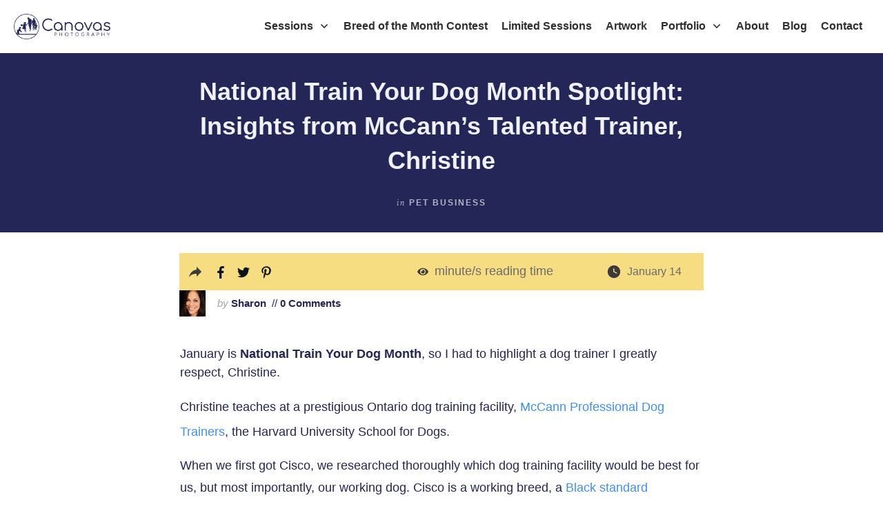

--- FILE ---
content_type: text/html; charset=UTF-8
request_url: https://canovasphotography.com/blog/national-train-your-dog-month-spotlight-insights-from-mccanns-talented-trainer-christine/
body_size: 92308
content:
<!DOCTYPE html>
<html lang="en-US"> <head><meta http-equiv="Content-Type" content="text/html;charset=UTF-8"><script>document.seraph_accel_usbpb=document.createElement;seraph_accel_izrbpb={add:function(b,a=10){void 0===this.a[a]&&(this.a[a]=[]);this.a[a].push(b)},a:{}}</script> <link rel="profile" href="https://gmpg.org/xfn/11"> <meta name="viewport" content="width=device-width, initial-scale=1"> <script type="o/js-lzl">
			window.flatStyles = window.flatStyles || ''

			window.lightspeedOptimizeStylesheet = function () {
				const currentStylesheet = document.querySelector( '.tcb-lightspeed-style:not([data-ls-optimized])' )

				if ( currentStylesheet ) {
					try {
						if ( currentStylesheet.sheet && currentStylesheet.sheet.cssRules ) {
							if ( window.flatStyles ) {
								if ( this.optimizing ) {
									setTimeout( window.lightspeedOptimizeStylesheet.bind( this ), 24 )
								} else {
									this.optimizing = true;

									let rulesIndex = 0;

									while ( rulesIndex < currentStylesheet.sheet.cssRules.length ) {
										const rule = currentStylesheet.sheet.cssRules[ rulesIndex ]
										/* remove rules that already exist in the page */
										if ( rule.type === CSSRule.STYLE_RULE && window.flatStyles.includes( `${rule.selectorText}{` ) ) {
											currentStylesheet.sheet.deleteRule( rulesIndex )
										} else {
											rulesIndex ++
										}
									}
									/* optimize, mark it such, move to the next file, append the styles we have until now */
									currentStylesheet.setAttribute( 'data-ls-optimized', '1' )

									window.flatStyles += currentStylesheet.innerHTML

									this.optimizing = false
								}
							} else {
								window.flatStyles = currentStylesheet.innerHTML
								currentStylesheet.setAttribute( 'data-ls-optimized', '1' )
							}
						}
					} catch ( error ) {
						console.warn( error )
					}

					if ( currentStylesheet.parentElement.tagName !== 'HEAD' ) {
						/* always make sure that those styles end up in the head */
						const stylesheetID = currentStylesheet.id;
						/**
						 * make sure that there is only one copy of the css
						 * e.g display CSS
						 */
						if ( ( ! stylesheetID || ( stylesheetID && ! document.querySelector( `head #${stylesheetID}` ) ) ) ) {
							document.head.prepend( currentStylesheet )
						} else {
							currentStylesheet.remove();
						}
					}
				}
			}

			window.lightspeedOptimizeFlat = function ( styleSheetElement ) {
				if ( document.querySelectorAll( 'link[href*="thrive_flat.css"]' ).length > 1 ) {
					/* disable this flat if we already have one */
					styleSheetElement.setAttribute( 'disabled', true )
				} else {
					/* if this is the first one, make sure he's in head */
					if ( styleSheetElement.parentElement.tagName !== 'HEAD' ) {
						document.head.append( styleSheetElement )
					}
				}
			}
		</script> <meta name="robots" content="index, follow, max-snippet:-1, max-image-preview:large, max-video-preview:-1"> <link rel="dns-prefetch" href="//sa.searchatlas.com"> <link rel="preconnect" href="https://sa.searchatlas.com" crossorigin> <meta name="otto" content="uuid=037bda8f-18c8-4cf2-95ab-bfab610bb239; type=wordpress; enabled=true; version=2.5.14"><script type="o/js-lzl">window.__SA_DYO_INITIALIZED__=true;</script> <title>A Conversation with McCann's Dog Trainer, Christine!</title> <meta name="description" content="Looking to train your dog? Learn from the best this National Train Your Dog Month as we chat with dog trainer, Christine from McCann's."> <link rel="canonical" href="https://canovasphotography.com/blog/national-train-your-dog-month-spotlight-insights-from-mccanns-talented-trainer-christine/"> <meta property="og:locale" content="en_US"> <meta property="og:type" content="article"> <meta property="og:title" content="A Conversation with McCann's Dog Trainer, Christine!"> <meta property="og:description" content="Looking to train your dog? Learn from the best this National Train Your Dog Month as we chat with dog trainer, Christine from McCann's."> <meta property="og:url" content="https://canovasphotography.com/blog/national-train-your-dog-month-spotlight-insights-from-mccanns-talented-trainer-christine/"> <meta property="og:site_name" content="Canovas Photography"> <meta property="article:publisher" content="https://www.facebook.com/Canovas-Photography-115131723546276"> <meta property="article:author" content="https://www.facebook.com/CanovasPhotography"> <meta property="article:published_time" content="2024-01-14T20:22:47+00:00"> <meta property="article:modified_time" content="2025-06-22T13:44:31+00:00"> <meta property="og:image" content="https://canovasphotography.com/wp-content/uploads/2024/01/pet-photoshoots.jpg"> <meta property="og:image:width" content="2000"> <meta property="og:image:height" content="1333"> <meta property="og:image:type" content="image/jpeg"> <meta name="author" content="Sharon"> <meta name="twitter:card" content="summary_large_image"> <meta name="twitter:label1" content="Written by"> <meta name="twitter:data1" content="Sharon"> <meta name="twitter:label2" content="Est. reading time"> <meta name="twitter:data2" content="1 minute"> <script type="application/ld+json" class="yoast-schema-graph">{"@context":"https://schema.org","@graph":[{"@type":"Article","@id":"https://canovasphotography.com/blog/national-train-your-dog-month-spotlight-insights-from-mccanns-talented-trainer-christine/#article","isPartOf":{"@id":"https://canovasphotography.com/blog/national-train-your-dog-month-spotlight-insights-from-mccanns-talented-trainer-christine/"},"author":{"name":"Sharon","@id":"https://canovasphotography.com/#/schema/person/24c9d9d7164c95fe108f1208e5d6a5cd"},"headline":"National Train Your Dog Month Spotlight: Insights from McCann&#8217;s Talented Trainer, Christine","datePublished":"2024-01-14T20:22:47+00:00","dateModified":"2025-06-22T13:44:31+00:00","mainEntityOfPage":{"@id":"https://canovasphotography.com/blog/national-train-your-dog-month-spotlight-insights-from-mccanns-talented-trainer-christine/"},"wordCount":1346,"commentCount":0,"publisher":{"@id":"https://canovasphotography.com/#organization"},"image":{"@id":"https://canovasphotography.com/blog/national-train-your-dog-month-spotlight-insights-from-mccanns-talented-trainer-christine/#primaryimage"},"thumbnailUrl":"https://canovasphotography.com/wp-content/uploads/2024/01/pet-photoshoots.jpg","articleSection":["Pet Business"],"inLanguage":"en-US","potentialAction":[{"@type":"CommentAction","name":"Comment","target":["https://canovasphotography.com/blog/national-train-your-dog-month-spotlight-insights-from-mccanns-talented-trainer-christine/#respond"]}]},{"@type":"WebPage","@id":"https://canovasphotography.com/blog/national-train-your-dog-month-spotlight-insights-from-mccanns-talented-trainer-christine/","url":"https://canovasphotography.com/blog/national-train-your-dog-month-spotlight-insights-from-mccanns-talented-trainer-christine/","name":"A Conversation with McCann's Dog Trainer, Christine!","isPartOf":{"@id":"https://canovasphotography.com/#website"},"primaryImageOfPage":{"@id":"https://canovasphotography.com/blog/national-train-your-dog-month-spotlight-insights-from-mccanns-talented-trainer-christine/#primaryimage"},"image":{"@id":"https://canovasphotography.com/blog/national-train-your-dog-month-spotlight-insights-from-mccanns-talented-trainer-christine/#primaryimage"},"thumbnailUrl":"https://canovasphotography.com/wp-content/uploads/2024/01/pet-photoshoots.jpg","datePublished":"2024-01-14T20:22:47+00:00","dateModified":"2025-06-22T13:44:31+00:00","description":"Looking to train your dog? Learn from the best this National Train Your Dog Month as we chat with dog trainer, Christine from McCann's.","breadcrumb":{"@id":"https://canovasphotography.com/blog/national-train-your-dog-month-spotlight-insights-from-mccanns-talented-trainer-christine/#breadcrumb"},"inLanguage":"en-US","potentialAction":[{"@type":"ReadAction","target":["https://canovasphotography.com/blog/national-train-your-dog-month-spotlight-insights-from-mccanns-talented-trainer-christine/"]}]},{"@type":"ImageObject","inLanguage":"en-US","@id":"https://canovasphotography.com/blog/national-train-your-dog-month-spotlight-insights-from-mccanns-talented-trainer-christine/#primaryimage","url":"https://canovasphotography.com/wp-content/uploads/2024/01/pet-photoshoots.jpg","contentUrl":"https://canovasphotography.com/wp-content/uploads/2024/01/pet-photoshoots.jpg","width":2000,"height":1333,"caption":"Gage Pak pet photoshoot"},{"@type":"BreadcrumbList","@id":"https://canovasphotography.com/blog/national-train-your-dog-month-spotlight-insights-from-mccanns-talented-trainer-christine/#breadcrumb","itemListElement":[{"@type":"ListItem","position":1,"name":"Home","item":"https://canovasphotography.com/"},{"@type":"ListItem","position":2,"name":"Blog","item":"https://canovasphotography.com/blog/"},{"@type":"ListItem","position":3,"name":"National Train Your Dog Month Spotlight: Insights from McCann&#8217;s Talented Trainer, Christine"}]},{"@type":"WebSite","@id":"https://canovasphotography.com/#website","url":"https://canovasphotography.com/","name":"Canovas Photography","description":"Photographing Pets &amp; Their People","publisher":{"@id":"https://canovasphotography.com/#organization"},"potentialAction":[{"@type":"SearchAction","target":{"@type":"EntryPoint","urlTemplate":"https://canovasphotography.com/?s={search_term_string}"},"query-input":{"@type":"PropertyValueSpecification","valueRequired":true,"valueName":"search_term_string"}}],"inLanguage":"en-US"},{"@type":"Organization","@id":"https://canovasphotography.com/#organization","name":"Canovas Photography","url":"https://canovasphotography.com/","logo":{"@type":"ImageObject","inLanguage":"en-US","@id":"https://canovasphotography.com/#/schema/logo/image/","url":"https://canovasphotography.com/wp-content/uploads/2023/08/canovas-photography-logo.png","contentUrl":"https://canovasphotography.com/wp-content/uploads/2023/08/canovas-photography-logo.png","width":830,"height":218,"caption":"Canovas Photography"},"image":{"@id":"https://canovasphotography.com/#/schema/logo/image/"},"sameAs":["https://www.facebook.com/Canovas-Photography-115131723546276","https://www.tiktok.com/@canovasphotography77","https://www.instagram.com/scanovasphotography"]},{"@type":"Person","@id":"https://canovasphotography.com/#/schema/person/24c9d9d7164c95fe108f1208e5d6a5cd","name":"Sharon","image":{"@type":"ImageObject","inLanguage":"en-US","@id":"https://canovasphotography.com/#/schema/person/image/","url":"https://secure.gravatar.com/avatar/c277a5253bd91b5ce0b2bb45650b4a083bfbeb6d9cab27acd9f9babc97f98220?s=96&d=mm&r=g","contentUrl":"https://secure.gravatar.com/avatar/c277a5253bd91b5ce0b2bb45650b4a083bfbeb6d9cab27acd9f9babc97f98220?s=96&d=mm&r=g","caption":"Sharon"},"description":"Professional Pet &amp; Family Photographer, Certified Pet Grief Specialist, &amp; Professional Stunt Woman","sameAs":["https://canovasphotography.com","https://www.facebook.com/CanovasPhotography","https://www.instagram.com/scanovasphotography"],"url":"https://canovasphotography.com/blog/author/sharoncanovashotmail-com/"}]}</script>          <script src="https://canovasphotography.com/wp-includes/js/jquery/jquery.min.js?ver=3.7.1" id="jquery-core-js" type="o/js-lzl"></script> <script src="https://canovasphotography.com/wp-includes/js/jquery/jquery-migrate.min.js?ver=3.4.1" id="jquery-migrate-js" type="o/js-lzl"></script> <script src="https://canovasphotography.com/wp-includes/js/jquery/ui/core.min.js?ver=1.13.3" id="jquery-ui-core-js" type="o/js-lzl"></script> <script src="https://canovasphotography.com/wp-includes/js/jquery/ui/menu.min.js?ver=1.13.3" id="jquery-ui-menu-js" type="o/js-lzl"></script> <script src="https://canovasphotography.com/wp-includes/js/dist/dom-ready.min.js?ver=f77871ff7694fffea381" id="wp-dom-ready-js" type="o/js-lzl"></script> <script src="https://canovasphotography.com/wp-includes/js/dist/hooks.min.js?ver=dd5603f07f9220ed27f1" id="wp-hooks-js" type="o/js-lzl"></script> <script src="https://canovasphotography.com/wp-includes/js/dist/i18n.min.js?ver=c26c3dc7bed366793375" id="wp-i18n-js" type="o/js-lzl"></script> <script id="wp-i18n-js-after" type="o/js-lzl">
/* <![CDATA[ */
wp.i18n.setLocaleData( { 'text direction\u0004ltr': [ 'ltr' ] } );
//# sourceURL=wp-i18n-js-after
/* ]]> */
</script> <script src="https://canovasphotography.com/wp-includes/js/dist/a11y.min.js?ver=cb460b4676c94bd228ed" id="wp-a11y-js" type="o/js-lzl"></script> <script src="https://canovasphotography.com/wp-includes/js/jquery/ui/autocomplete.min.js?ver=1.13.3" id="jquery-ui-autocomplete-js" type="o/js-lzl"></script> <script src="https://canovasphotography.com/wp-includes/js/imagesloaded.min.js?ver=5.0.0" id="imagesloaded-js" type="o/js-lzl"></script> <script src="https://canovasphotography.com/wp-includes/js/masonry.min.js?ver=4.2.2" id="masonry-js" type="o/js-lzl"></script> <script src="https://canovasphotography.com/wp-includes/js/jquery/jquery.masonry.min.js?ver=3.1.2b" id="jquery-masonry-js" type="o/js-lzl"></script> <script id="tve_frontend-js-extra" type="o/js-lzl">
/* <![CDATA[ */
var tve_frontend_options = {"is_editor_page":"","page_events":[],"is_single":"1","ajaxurl":"https://canovasphotography.com/wp-admin/admin-ajax.php","social_fb_app_id":"","dash_url":"https://canovasphotography.com/wp-content/themes/thrive-theme/thrive-dashboard","translations":{"Copy":"Copy"},"post_id":"2751","user_profile_nonce":"79ad53334a","ip":"198.60.193.29","current_user":[],"post_title":"National Train Your Dog Month Spotlight: Insights from McCann\u2019s Talented Trainer, Christine","post_type":"post","post_url":"https://canovasphotography.com/blog/national-train-your-dog-month-spotlight-insights-from-mccanns-talented-trainer-christine/","is_lp":"","post_request_data":[],"conditional_display":{"is_tooltip_dismissed":false}};
var tve_frontend_options = {"ajaxurl":"https://canovasphotography.com/wp-admin/admin-ajax.php","is_editor_page":"","page_events":[],"is_single":"1","social_fb_app_id":"","dash_url":"https://canovasphotography.com/wp-content/themes/thrive-theme/thrive-dashboard","queried_object":{"ID":2751,"post_author":"1"},"query_vars":{"page":"","name":"national-train-your-dog-month-spotlight-insights-from-mccanns-talented-trainer-christine"},"$_POST":[],"translations":{"Copy":"Copy","empty_username":"ERROR: The username field is empty.","empty_password":"ERROR: The password field is empty.","empty_login":"ERROR: Enter a username or email address.","min_chars":"At least %s characters are needed","no_headings":"No headings found","registration_err":{"required_field":"\u003Cstrong\u003EError\u003C/strong\u003E: This field is required","required_email":"\u003Cstrong\u003EError\u003C/strong\u003E: Please type your email address","invalid_email":"\u003Cstrong\u003EError\u003C/strong\u003E: The email address isn&#8217;t correct","passwordmismatch":"\u003Cstrong\u003EError\u003C/strong\u003E: Password mismatch"}},"routes":{"posts":"https://canovasphotography.com/wp-json/tcb/v1/posts","video_reporting":"https://canovasphotography.com/wp-json/tcb/v1/video-reporting","testimonials":"https://canovasphotography.com/wp-json/tcb/v1/testimonials"},"nonce":"ae5bdb8031","allow_video_src":"","google_client_id":null,"google_api_key":null,"facebook_app_id":null,"lead_generation_custom_tag_apis":["activecampaign","aweber","convertkit","drip","klicktipp","mailchimp","sendlane","zapier"],"post_request_data":[],"user_profile_nonce":"79ad53334a","ip":"198.60.193.29","current_user":[],"post_id":"2751","post_title":"National Train Your Dog Month Spotlight: Insights from McCann\u2019s Talented Trainer, Christine","post_type":"post","post_url":"https://canovasphotography.com/blog/national-train-your-dog-month-spotlight-insights-from-mccanns-talented-trainer-christine/","is_lp":"","conditional_display":{"is_tooltip_dismissed":false}};
//# sourceURL=tve_frontend-js-extra
/* ]]> */
</script> <script src="https://canovasphotography.com/wp-content/plugins/thrive-visual-editor/editor/js/dist/modules/general.min.js?ver=10.8.5" id="tve_frontend-js" type="o/js-lzl"></script> <script src="https://canovasphotography.com/wp-content/plugins/thrive-visual-editor/editor/js/dist/modules/post-list.min.js?v=10.8.5&amp;ver=10.8.5" id="tve_frontend_post-list-js" type="o/js-lzl"></script> <script id="theme-frontend-js-extra" type="o/js-lzl">
/* <![CDATA[ */
var thrive_front_localize = {"comments_form":{"error_defaults":{"email":"Email address invalid","url":"Website address invalid","required":"Required field missing"}},"routes":{"posts":"https://canovasphotography.com/wp-json/tcb/v1/posts","frontend":"https://canovasphotography.com/wp-json/ttb/v1/frontend"},"tar_post_url":"?tve=true&action=architect&from_theme=1","is_editor":"","ID":"1897","template_url":"?tve=true&action=architect&from_tar=2751","pagination_url":{"template":"https://canovasphotography.com/blog/national-train-your-dog-month-spotlight-insights-from-mccanns-talented-trainer-christine/page/[thrive_page_number]/","base":"https://canovasphotography.com/blog/national-train-your-dog-month-spotlight-insights-from-mccanns-talented-trainer-christine/"},"sidebar_visibility":[],"is_singular":"1","is_user_logged_in":""};
//# sourceURL=theme-frontend-js-extra
/* ]]> */
</script> <script src="https://canovasphotography.com/wp-content/themes/thrive-theme/inc/assets/dist/frontend.min.js?ver=10.8.5" id="theme-frontend-js" type="o/js-lzl"></script> <script src="https://canovasphotography.com/wp-content/plugins/thrive-comments/assets/js/libs-frontend.min.js?ver=10.8.5" id="libs-frontend-js" type="o/js-lzl"></script> <script src="https://canovasphotography.com/wp-content/plugins/thrive-ovation/tcb-bridge/frontend/js/display-testimonials-tcb.min.js?ver=10.8.5" id="display-testimonials-tcb-js" type="o/js-lzl"></script>   <script async src="https://www.googletagmanager.com/gtag/js?id=G-MWN5D53WZW" type="o/js-lzl"></script> <script type="o/js-lzl">
  window.dataLayer = window.dataLayer || [];
  function gtag(){dataLayer.push(arguments);}
  gtag('js', new Date());

  gtag('config', 'G-MWN5D53WZW');
</script><link rel="pingback" href="https://canovasphotography.com/xmlrpc.php"><link rel="icon" href="https://canovasphotography.com/wp-content/uploads/2023/08/canovas-photography-favicon.png" sizes="32x32"> <link rel="icon" href="https://canovasphotography.com/wp-content/uploads/2023/08/canovas-photography-favicon.png" sizes="192x192"> <link rel="apple-touch-icon" href="https://canovasphotography.com/wp-content/uploads/2023/08/canovas-photography-favicon.png"> <meta name="msapplication-TileImage" content="https://canovasphotography.com/wp-content/uploads/2023/08/canovas-photography-favicon.png">   <noscript><style>.lzl{display:none!important;}</style></noscript><style>img.lzl,img.lzl-ing{opacity:0.01;}img.lzl-ed{transition:opacity .25s ease-in-out;}</style><style id="tcb-style-base-post-2751" onload="typeof window.lightspeedOptimizeStylesheet === 'function' &amp;&amp; window.lightspeedOptimizeStylesheet()" class="tcb-lightspeed-style">body:not(.tve_editor_page) .thrv_social_follow .tve_s_item a[href=""],body:not(.tve_editor_page) .thrive_author_links .tve_s_item a[href=""]{display:none}.tve_image_caption{position:relative}.tve_image_caption:not(.tcb-mm-image.tve-tab-image){height:auto!important}.tve_image_caption .tve_image{max-width:100%;width:100%}.thrv_text_element a:not(.tcb-button-link){font-size:inherit}.tcb-style-wrap strong{font-weight:var(--g-bold-weight,bold)}.thrv_text_element{overflow-wrap:break-word}body:not(.tve_editor_page) .thrv_wrapper.thrv_footer,body:not(.tve_editor_page) .thrv_wrapper.thrv_header{padding:0}.tcb-post-content.thrv_wrapper{margin-top:15px;margin-bottom:15px;padding:0}#tve_editor .tcb-post-content p{font-size:16px;line-height:1.6em}.tcb-flex-row{display:flex;flex-flow:row;align-items:stretch;justify-content:space-between;margin-top:0;margin-left:-15px;padding-bottom:15px;padding-top:15px}.tcb-flex-col{flex:1 1 auto;padding-top:0;padding-left:15px}.tcb-flex-row .tcb-flex-col{box-sizing:border-box}.tcb--cols--2:not(.tcb-resized)>.tcb-flex-col{max-width:50%}.tcb-col{height:100%;display:flex;flex-direction:column;position:relative}.tcb-flex-row .tcb-col{box-sizing:border-box}html{text-rendering:auto!important}html body{text-rendering:auto!important}.thrv_wrapper{margin-top:20px;margin-bottom:20px;padding:1px}.thrv_wrapper div{box-sizing:content-box}.thrv_wrapper.thrv_text_element,.thrv_wrapper.thrv_symbol{margin:0}.thrv_wrapper.thrv-columns{margin-top:10px;margin-bottom:10px;padding:0}p{font-size:1em}.tve_image{border-radius:0px;box-shadow:none}div .tve_image_caption{padding:0;max-width:100%!important;box-sizing:border-box!important}.tve_image_caption .tve_image_frame{display:block;max-width:100%;position:relative;overflow:hidden}.tve_image_caption .tve_image{display:block;padding:0;height:auto}.tve_image_caption .wp-caption-text{margin:0;font-size:14px;color:dimgray;padding:5px 0 0;max-width:100%}.comments-area.thrv_wrapper,.comments-area .thrv_wrapper{margin:0;padding:0}.comments-area .reply{display:table;margin:10px 0 0;float:right;padding:0}.comment-metadata{font-size:12px;font-weight:400;color:rgba(10,10,10,.4)}.comments-area .comment-metadata{margin:-30px 0 20px 72px}.comment-metadata a{font-weight:inherit;text-decoration:none;font-size:inherit}.comment-metadata a:not(.comment-edit-link){color:inherit}.comment-metadata a:not(.comment-edit-link):hover{color:inherit}.comment-author::after{clear:both;content:"";display:table}.comment-author .fn{color:rgba(10,10,10,.6);float:unset;display:inline-block;margin:8px 0 0;font-size:14px;font-weight:600}.comment-author .fn a{text-decoration:inherit;color:inherit;background:inherit}.comment-author *{float:left}.comment-author img{margin-right:22px;border-radius:50%}#comments .reply span.tcb-button-texts{flex:unset}.comments-area .comment-body{padding:20px;margin:0 0 20px}.comment-body{padding:20px;border-radius:4px;border:1px solid #d5d9df;margin:20px 0 0}.reply .comment-reply-link{padding:8px;font-size:15px;background-color:transparent;color:#1fa5e6;border-radius:50px;font-weight:500;border:1px solid #1fa5e6;text-decoration:none;display:inline-flex;align-items:center;justify-content:center}.reply .comment-reply-link:hover{background-color:transparent;text-decoration:none}.reply .comment-reply-link[disabled]{background-color:#bfbfbf}.reply .comment-reply-link:focus{outline:currentcolor}#comments.comments-area .tcb-button-text{margin:0}.comment-content{opacity:.85;font-size:14px;font-weight:300;line-height:1.5;color:rgba(10,10,10,.85)}.comments-area .comment-content{margin:0}.comment-content p{margin-bottom:20px;font-size:inherit;line-height:inherit}.comment-content p:last-child{margin-bottom:0}.comment-content a{word-break:break-all}.comment-author .thrive-comment-author-picture{margin:0 15px 0 0}.comment-author .thrive-comment-author-picture .avatar{border:1px solid rgba(157,159,159,.26);border-radius:50%;margin:0;padding:0;width:60px}.comment-author .says{display:none}.comment-content::before,.comment-content::after{content:"";display:table;table-layout:fixed}.comment-content::after{clear:both}.comment-body::after{clear:both;content:"";display:table}.thrive_prev_next .tcb-button-link{letter-spacing:2px;background-size:auto;background-attachment:scroll;border-radius:5px;overflow:hidden;padding:18px;background-position:50% 50%;background-repeat:no-repeat}.thrive_prev_next .thrive-prev-next-container{position:relative}.thrive-no-prev-post-in-category .thrive_prev_next[data-same-category="1"] .tcb_post_prev_link,.thrive-no-next-post-in-category .thrive_prev_next[data-same-category="1"] .tcb_post_next_link{display:none!important}body:not(.ttb-editor-page) .tcb-post-content::before,body:not(.ttb-editor-page) .tcb-post-content::after{display:none}.thrv_wrapper.thrv_text_element{padding:1px}.tcb-post-comments-number{display:inline-block}@media (max-width:767px){html{overflow-x:hidden!important}html,body{max-width:100vw!important}.tcb-flex-row{flex-direction:column}.tcb-flex-row.v-2{flex-direction:row}.tcb-flex-row.v-2:not(.tcb-mobile-no-wrap){flex-wrap:wrap}.tcb-flex-row.v-2:not(.tcb-mobile-no-wrap)>.tcb-flex-col{width:100%;flex:1 0 390px;max-width:100%!important}}@media screen and (-ms-high-contrast:active),(-ms-high-contrast:none){.tcb-flex-col{width:100%}.tcb-col{display:block}}</style><link id="tcb-style-base-post-2751-nonCrit" onload="typeof window.lightspeedOptimizeStylesheet === 'function' &amp;&amp; window.lightspeedOptimizeStylesheet()" class="tcb-lightspeed-style" rel="stylesheet/lzl-nc" href="/wp-content/cache/seraphinite-accelerator/s/m/d/css/6395489739e0a665ad058dcac4981229.130f.css"><noscript lzl=""><link onload="typeof window.lightspeedOptimizeStylesheet === 'function' &amp;&amp; window.lightspeedOptimizeStylesheet()" class="tcb-lightspeed-style" rel="stylesheet" href="/wp-content/cache/seraphinite-accelerator/s/m/d/css/6395489739e0a665ad058dcac4981229.130f.css"></noscript><style id="tcb-style-base-thrive_template-1897-crit" media="all">#tve-lg-error-container{background-color:#f2dede;color:#a94442;border:1px solid #ebccd1;border-radius:1px;padding:4px 10px;position:absolute;z-index:3000000;box-sizing:border-box!important}.tve_social_custom.tve_style_9 .tve_s_link{font-size:inherit;padding:0;display:flex;flex-direction:column;align-items:center}.tve_social_custom.tve_style_9 .tve_s_item{padding:0;margin:1.8em 1.8em 1.8em 0;text-transform:lowercase}.tve_social_custom.tve_style_9 .tve_s_icon{font-size:1em;padding:0}.tve_social_custom.tve_style_9 .tve_s_text,.tve_social_custom.tve_style_9 .tve_s_count{margin-top:.533em;font-size:.8em;padding:0;line-height:normal}.tve_social_custom.tve_style_3{font-size:24px}.tve_social_custom.tve_style_3 .tve_s_text{text-shadow:rgba(0,0,0,.11) 1px 1px 1px}.tve_social_custom.tve_style_3 .tve_s_icon{font-size:1.167em;height:1.714em;line-height:1em;text-shadow:rgba(0,0,0,.11) 3px 3px 0px;width:1.714em}.tve_social_custom.tve_style_3 .tve_s_item{border-radius:5px}.tve_social_custom.tve_style_3 .tve_s_item:active{box-shadow:rgba(0,0,0,.15) 0px -3px 0px 0px inset}.tve_social_custom.tve_style_3 .tve_s_item.tve_share_item .tve_s_icon{width:unset;height:unset;padding:.405em}.thrv_social_custom.tcb-custom-branding-social .tve_style_9 .tve_s_item .tve_s_link{color:var(--tcb-social-share-master-color)!important}.thrv_social_custom.tcb-custom-branding-social .tve_style_9 .tve_s_item .tve_s_link:hover{color:#111!important}.tve_s_fb_share{--tcb-social-color-style-6:#3569b4}.tve_s_t_share{--tcb-social-color-style-6:#29ace0}.tve_s_pin_share{--tcb-social-color-style-6:#cf2123}.tve_s_fb_share{--tcb-social-color-style-7:#3569b4}.tve_s_t_share{--tcb-social-color-style-7:#29ace0}.tve_s_pin_share{--tcb-social-color-style-7:#cf2123}.tve_s_fb_share{--tcb-social-color-style-8:#3569b4}.tve_s_t_share{--tcb-social-color-style-8:#29ace0}.tve_s_pin_share{--tcb-social-color-style-8:#cf2123}.tve_s_fb_share{--tcb-social-color-style-9:#3569b4}.tve_s_t_share{--tcb-social-color-style-9:#29ace0}.tve_s_pin_share{--tcb-social-color-style-9:#cf2123}.tve_s_fb_share{--tcb-social-color-style-10:#3569b4}.tve_s_t_share{--tcb-social-color-style-10:#29ace0}.tve_s_pin_share{--tcb-social-color-style-10:#cf2123}.tve_s_fb_share{--tcb-social-color-style-11:#3569b4}.tve_s_t_share{--tcb-social-color-style-11:#29ace0}.tve_s_pin_share{--tcb-social-color-style-11:#cf2123}.tve_s_fb_share{--tcb-social-color-style-12:#3569b4}.tve_s_t_share{--tcb-social-color-style-12:#29ace0}.tve_s_pin_share{--tcb-social-color-style-12:#cf2123}.tve_s_fb_share{--tcb-social-color-style-13:#3569b4}.tve_s_t_share{--tcb-social-color-style-13:#29ace0}.tve_s_pin_share{--tcb-social-color-style-13:#cf2123}.tve_s_fb_share{--tcb-social-color-style-14:#111}.tve_s_t_share{--tcb-social-color-style-14:#111}.tve_s_pin_share{--tcb-social-color-style-14:#111}.tve_s_fb_share{--tcb-social-color-style-15:#3569b4}.tve_s_t_share{--tcb-social-color-style-15:#29ace0}.tve_s_pin_share{--tcb-social-color-style-15:#cf2123}.tve_s_fb_share{--tcb-social-color-style-16:#3569b4}.tve_s_t_share{--tcb-social-color-style-16:#29ace0}.tve_s_pin_share{--tcb-social-color-style-16:#cf2123}.tve_s_fb_share{--tcb-social-color-style-17:#181818}.tve_s_t_share{--tcb-social-color-style-17:#181818}.tve_s_pin_share{--tcb-social-color-style-17:#181818}.tve_s_fb_share{--tcb-social-color-style-18:#3569b4}.tve_s_t_share{--tcb-social-color-style-18:#29ace0}.tve_s_pin_share{--tcb-social-color-style-18:#cf2123}.tve_s_fb_share{--tcb-social-color-style-1:#3569b4}.tve_s_t_share{--tcb-social-color-style-1:#3bceff}.tve_s_pin_share{--tcb-social-color-style-1:#cf2123}.tve_s_tiktok_share{--tcb-social-color-style-1:#111}.tve_s_fb_share{--tcb-social-color-style-2:#284f9b}.tve_s_t_share{--tcb-social-color-style-2:#1f92cb}.tve_s_pin_share{--tcb-social-color-style-2:#b9191a}.tve_s_tiktok_share{--tcb-social-color-style-2:#212121}.tve_s_fb_share{--tcb-social-color-style-3:#3569b4}.tve_s_t_share{--tcb-social-color-style-3:#29ace0}.tve_s_pin_share{--tcb-social-color-style-3:#cf2123}.tve_s_tiktok_share{--tcb-social-color-style-3:#111}.tve_s_fb_share{--tcb-social-color-style-4:#3569b4}.tve_s_t_share{--tcb-social-color-style-4:#29ace0}.tve_s_pin_share{--tcb-social-color-style-4:#cf2123}.tve_s_tiktok_share{--tcb-social-color-style-4:#575757}.tve_s_fb_share{--tcb-social-color-style-5:#3569b4}.tve_s_t_share{--tcb-social-color-style-5:#29ace0}.tve_s_pin_share{--tcb-social-color-style-5:#cf2123}.tve_s_ig_share{--tcb-social-color-style-5:#111}.tve_s_tiktok_share{--tcb-social-color-style-5:#111}.thrv_social_custom:not(.tcb-custom-branding-social) .tve_style_3 .tve_s_item{background-image:linear-gradient(var(--tcb-social-color-style-3),var(--tcb-social-color-style-3))}.thrv_social_custom:not(.tcb-custom-branding-social) .tve_style_3 .tve_s_item:hover{background-image:linear-gradient(rgba(0,0,0,.05),rgba(0,0,0,.05)),linear-gradient(var(--tcb-social-color-style-3),var(--tcb-social-color-style-3))}.thrv_social_custom:not(.tcb-custom-branding-social) .tve_style_3 .tve_s_item:active{background-image:linear-gradient(rgba(255,255,255,.1),rgba(255,255,255,.1)),linear-gradient(var(--tcb-social-color-style-3),var(--tcb-social-color-style-3))}.tve_s_item{--tcb-local-color-style-1:linear-gradient(to bottom right,var(--tcb-local-color-f2bba) 50%,var(--tcb-local-color-trewq) 50%);--tcb-local-color-style-2:var(--tcb-local-color-f3080);--tcb-local-color-style-3:var(--tcb-local-color-f3080);--tcb-local-color-style-4:var(--tcb-local-color-f3080);--tcb-local-color-style-5:var(--tcb-local-color-f3080);--tcb-local-color-style-6:var(--tcb-local-color-f2bba);--tcb-local-color-style-7:var(--tcb-local-color-f2bba);--tcb-local-color-style-8:var(--tcb-local-color-f2bba)}:not(#tve).thrv_social_follow.tcb-custom-branding-social .tve_links_style_4 .tve_s_item,.thrive_author_links.tcb-custom-branding-social .tve_links_style_4 .tve_s_item{border-radius:3px;border:1px solid var(--tcb-local-color-f3080);background-color:rgba(0,0,0,0);fill:var(--tcb-local-color-f3080);color:var(--tcb-local-color-f3080)}:not(#tve).thrv_social_follow.tcb-custom-branding-social .tve_links_style_4 .tve_s_item:hover,.thrive_author_links.tcb-custom-branding-social .tve_links_style_4 .tve_s_item:hover{border-color:var(--tcb-local-color-poiuy);fill:var(--tcb-local-color-poiuy);color:var(--tcb-local-color-poiuy)}:not(#tve).thrv_social_follow.tcb-custom-branding-social .tve_links_style_4 .tve_s_item:hover,.thrive_author_links.tcb-custom-branding-social .tve_links_style_4 .tve_s_item:hover{border-color:var(--tcb-local-color-f3080);background-color:var(--tcb-local-color-f3080);fill:#fff!important;color:#fff!important}.tve_s_t_share{--tcb-local-color-style-1:linear-gradient(to bottom right,rgba(66,179,234,.8) 50%,#42b3ea 50%);--tcb-local-color-style-2:#42b3ea;--tcb-local-color-style-3:#42b3ea;--tcb-local-color-style-4:#42b3ea;--tcb-local-color-style-5:#42b3ea;--tcb-local-color-style-6:#42b3ea;--tcb-local-color-style-7:#42b3ea;--tcb-local-color-style-8:#42b3ea}.tve_s_fb_share{--tcb-local-color-style-1:linear-gradient(to bottom right,rgba(53,105,180,.8) 50%,#3569b4 50%);--tcb-local-color-style-2:#3569b4;--tcb-local-color-style-3:#3569b4;--tcb-local-color-style-4:#3569b4;--tcb-local-color-style-5:#3569b4;--tcb-local-color-style-6:#3569b4;--tcb-local-color-style-7:#3569b4;--tcb-local-color-style-8:#3569b4}.tve_s_pin_share{--tcb-local-color-style-1:linear-gradient(to bottom right,rgba(242,48,60,.8) 50%,#f2303c 50%);--tcb-local-color-style-2:#f2303c;--tcb-local-color-style-3:#f2303c;--tcb-local-color-style-4:#f2303c;--tcb-local-color-style-5:#f2303c;--tcb-local-color-style-6:#f2303c;--tcb-local-color-style-7:#f2303c;--tcb-local-color-style-8:#f2303c}.tve_s_ig_share{--tcb-local-color-style-1:linear-gradient(to bottom right,rgba(23,23,22,.8) 50%,#171716 50%);--tcb-local-color-style-2:#171716;--tcb-local-color-style-3:#171716;--tcb-local-color-style-4:#171716;--tcb-local-color-style-5:#171716;--tcb-local-color-style-6:#171716;--tcb-local-color-style-7:#171716;--tcb-local-color-style-8:#171716}.thrv_social_follow,.thrive_author_links{--tcb-local-color-f3080:#171716;--tcb-local-color-f2bba:rgba(23,23,22,.5);--tcb-local-color-trewq:rgba(23,23,22,.7);--tcb-local-color-poiuy:rgba(23,23,22,.35);--tcb-local-color-f83d7:rgba(23,23,22,.4);--tcb-local-color-frty6:rgba(23,23,22,.2);--tcb-local-color-flktr:rgba(23,23,22,.8);--tve-color:var(--tcb-local-color-f3080)}.thrv_social_follow .tve_social_custom.tve_links_style_4 .tve_s_item,.thrive_author_links .tve_social_custom.tve_links_style_4 .tve_s_item{border-radius:3px;border:1px solid var(--tcb-local-color-f3080);background:rgba(0,0,0,0);fill:var(--tcb-local-color-f3080);color:var(--tcb-local-color-f3080)}.thrv_social_follow .tve_social_custom.tve_links_style_4 .tve_s_item:hover,.thrive_author_links .tve_social_custom.tve_links_style_4 .tve_s_item:hover{border-color:var(--tcb-local-color-poiuy);fill:var(--tcb-local-color-poiuy);color:var(--tcb-local-color-poiuy)}.thrv_social_follow .tve_social_custom.tve_links_style_4 .tve_s_item:hover,.thrive_author_links .tve_social_custom.tve_links_style_4 .tve_s_item:hover{border-color:var(--tcb-local-color-f3080);background-color:var(--tcb-local-color-f3080);fill:#fff;color:#fff}.thrv_social_custom:not(.tcb-social-full-width):not(.tve_style_12) .tve_s_item:last-child{margin-right:0}.tve_s_fb_share.tve_share_item .tve_s_icon::before{content:""!important}.tve_s_t_share.tve_share_item .tve_s_icon::before{content:""!important}.tve_s_pin_share.tve_share_item .tve_s_icon::before{content:""!important}.tve_social_custom{display:table}.tve_social_custom .tve_s_item{display:inline-block;vertical-align:middle;text-decoration:none;margin-top:5px;margin-right:10px;line-height:1.5em}.tve_social_custom .tve_s_item.thrv_wrapper{margin-top:5px;margin-bottom:5px}.tve_social_custom .tve_s_item:not(:last-child){margin-right:10px}.tve_social_custom .tve_s_item.tve_s_t_share .tve_s_count{display:none!important}.tve_social_custom .tve_s_link{box-shadow:none;display:table;border:0px;color:#fff;text-decoration:none!important}.tve_social_custom .tve_s_link:hover{text-decoration:none}.tve_social_custom .tve_s_icon{display:flex;justify-content:center;align-items:center;text-align:center;vertical-align:middle}.tve_social_custom .tve_s_icon.thrv_wrapper{margin:0}.tve_social_custom .tve_s_icon svg.tcb-icon{fill:currentcolor;color:currentcolor}.tve_social_custom .tve_s_text{display:table-cell;font-size:inherit;padding:0 20px 0 10px;vertical-align:middle;white-space:nowrap;flex-grow:1}.tve_social_custom .tve_s_count{display:none}.tve_social_custom.tve_social_ib .tve_s_text{display:none}.tcb-social-vertical{display:flex;flex-direction:column}.thrv_social_custom .tve_social_items{display:inline-block;vertical-align:middle}.thrv_social_custom{align-items:center;justify-content:center;max-width:max-content;display:flex!important}.tve_style_3 .tve_s_item{box-shadow:rgba(0,0,0,.15) 0px -4px 0px 0px inset}.thrv_social_follow .tve_social_items,.thrive_author_links .tve_social_items{line-height:1em}.thrv_social_follow .tve_s_icon::before,.thrive_author_links .tve_s_icon::before{content:none!important}.thrv_social_follow .tve_s_item.thrv_wrapper,.thrive_author_links .tve_s_item.thrv_wrapper{margin-top:4px;margin-bottom:4px}.thrv_social_follow .tve_social_custom .tve_s_icon,.thrive_author_links .tve_social_custom .tve_s_icon{padding:.6em;height:1.5em;width:1.5em;display:flex;box-sizing:content-box;border:unset!important}.thrv_social_follow .tve_social_custom svg.tcb-icon,.thrive_author_links .tve_social_custom svg.tcb-icon{fill:currentcolor;color:currentcolor;height:1.5em;width:1.5em;vertical-align:bottom}.thrv_social_follow .tve_social_custom .tve_s_item,.thrive_author_links .tve_social_custom .tve_s_item{margin-right:.3em;position:relative;z-index:1;overflow:hidden;vertical-align:bottom}.thrv_social_follow .tve_social_custom .tve_s_item:last-of-type,.thrive_author_links .tve_social_custom .tve_s_item:last-of-type{margin-right:0}.thrv_social_follow .tve_social_custom .tve_s_item a,.thrive_author_links .tve_social_custom .tve_s_item a{display:flex;padding:0;color:unset!important;fill:none!important}body:not(.tve_editor_page) .thrv_social_follow .tve_s_item a[href=""],body:not(.tve_editor_page) .thrive_author_links .tve_s_item a[href=""]{display:none}.tve_social_items a{font-size:unset}.thrv_author_follow .tve_social_custom.tve_style_3 .tve_s_ig_share.tve_s_item{background-image:linear-gradient(45deg,#fdf497 0%,#fdf497 5%,#fd5949 45%,#d6249f 60%,#285aeb 90%)!important}.thrv_author_follow .tve_social_custom.tve_style_3 .tve_s_ig_share.tve_s_item:hover{background-image:linear-gradient(rgba(255,255,255,.2),rgba(255,255,255,.2)),linear-gradient(45deg,#fdf497 0%,#fdf497 5%,#fd5949 45%,#d6249f 60%,#285aeb 90%)!important}.thrv-page-section{position:relative;box-sizing:border-box!important}.thrv-page-section .tve-page-section-out{position:absolute;width:100%;height:100%;left:0;top:0;box-sizing:border-box;transition:box-shadow .5s;overflow:hidden}.thrv-page-section.tve-height-update .tve-page-section-in{min-height:150px}.thrv-page-section .tve-page-section-in{box-sizing:border-box;margin-right:auto;margin-left:auto;position:relative;z-index:1;min-height:40px}.thrv-page-section.tcb-window-width .tve-page-section-in{padding-left:0;padding-right:0}.tve-page-section-in>.thrv_wrapper:first-child{margin-top:0}.tve-page-section-in>.thrv_wrapper:last-child{margin-bottom:0}.thrv_wrapper .tve-content-box-background{position:absolute;width:100%;left:0;top:0;overflow:hidden;-webkit-background-clip:padding-box;height:100%!important}.thrv_wrapper.thrv-content-box{box-sizing:border-box;position:relative;min-height:10px}.thrv_wrapper.thrv-content-box div:not(.thrv_icon):not(.ui-resizable-handle):not(.tve-auxiliary-icon-element){box-sizing:border-box}.tve-cb{display:inline-block;vertical-align:middle;clear:both;overflow:visible;width:100%;z-index:1;position:relative;min-height:10px}.tcb-icon{display:inline-block;width:1em;height:1em;line-height:1em;vertical-align:middle;stroke-width:0px;stroke:currentcolor;fill:currentcolor;box-sizing:content-box;transform:rotate(var(--tcb-icon-rotation-angle,0deg))}svg.tcb-icon path:not([fill=none]){transition:none;fill:inherit!important;stroke:inherit!important}.thrv_icon{text-align:center}.thrv-button,.tve-form-button{max-width:100%;margin-left:auto;margin-right:auto;display:table!important}.thrv-button.thrv_wrapper,.tve-form-button.thrv_wrapper{padding:0}.thrv-button .tcb-plain-text,.tve-form-button .tcb-plain-text{cursor:pointer}.tcb-with-icon:not(.tcb-flip) .tcb-button-texts{padding-left:15px}.tcb-with-icon.tcb-flip .tcb-button-icon{padding-left:15px}.tcb-with-icon .tcb-button-icon{display:block}.tcb-with-icon .tcb-button-icon .thrv_wrapper.thrv_icon{margin:0}a.tcb-button-link{background-color:#1abc9c;padding:12px 15px;font-size:18px;box-sizing:border-box;display:inline-flex;align-items:center;overflow:hidden;width:100%;text-align:center;line-height:1.2em}a.tcb-button-link:hover{background-color:#15a288}.tcb-flip a.tcb-button-link{flex-direction:row-reverse}.thrv-button a.tcb-button-link,.tve-form-button a.tcb-button-link{color:#fff;text-decoration:none!important}a.tcb-button-link>span::before{position:absolute;content:"";display:none;top:-100px;bottom:-100px;width:1px;left:10px;background-color:#007900}span.tcb-button-texts{color:inherit;display:block;flex:1 1 0%;position:relative}span.tcb-button-texts>span{display:block;padding:0}span.tcb-button-icon{display:none;font-size:1em;line-height:0;position:relative;color:inherit}span.tcb-button-icon .tcb-icon{height:1em}.thrv_wrapper.thrv-divider{padding-top:20px;padding-bottom:20px;margin:0}.thrv_wrapper.thrv-divider hr{margin:0}.tve_sep-1{min-width:10px;border-style:none none solid!important;border-top-width:0px!important;border-top-color:currentcolor!important;border-left-width:0px!important;border-left-color:currentcolor!important;border-right-width:0px!important;border-right-color:currentcolor!important}.tve_image_caption{position:relative}.tve_image_caption:not(.tcb-mm-image.tve-tab-image){height:auto!important}.tve_image_caption .tve_image{max-width:100%;width:100%}.thrv_text_element a:not(.tcb-button-link){font-size:inherit}.tcb-style-wrap strong{font-weight:var(--g-bold-weight,bold)}.tcb-plain-text{cursor:text}.thrv_text_element{overflow-wrap:break-word}body:not(.tve_editor_page) .thrv_wrapper.thrv_footer,body:not(.tve_editor_page) .thrv_wrapper.thrv_header{padding:0}.tcb-post-author-picture{border-radius:50%;box-sizing:border-box;height:auto;width:240px;overflow:hidden}.tcb-post-content{overflow-wrap:break-word}.tcb-post-content.thrv_wrapper{margin-top:15px;margin-bottom:15px;padding:0}#tve_editor .tcb-post-content p{font-size:16px;line-height:1.6em}.tcb-post-list{box-sizing:content-box;display:flex;flex-flow:wrap;justify-content:flex-start;padding:0!important}article{box-sizing:border-box;transition:opacity 1s ease-in-out;width:100%}.tcb-post-list,.tve-content-list{--tve-gallery-vertical-space:10px;--tve-gallery-horizontal-space:10px;--tve-gallery-column-height:120px;--tve-gallery-gutter:10px}:not(#_s) .tcb-window-width{width:100vw;margin-left:calc(50% - 50vw)!important}.tcb-clear::after{display:block;height:0px;content:""}.svg-shape-bottom,.svg-shape-top{fill:#fff}.thrv_wrapper .svg-shape-bottom,.thrv_wrapper .svg-shape-top{position:absolute;left:0}.tve_ea_thrive_animation{opacity:0}.tve_ea_thrive_animation.tve_anim_start{opacity:1;transition:.5s ease-out}.tve_ea_thrive_animation.tve_anim_forward.tve_anim_start{transform:translateX(8px)}.tve_ea_thrive_animation.tve_anim_sweep_to_bottom{opacity:1;visibility:visible!important}.tve_ea_thrive_animation.tve_anim_sweep_to_bottom>.tcb-button-link{position:relative}.tve_ea_thrive_animation.tve_anim_sweep_to_bottom>.tcb-button-link>span{position:relative;z-index:1}.tve_ea_thrive_animation.tve_anim_sweep_to_bottom>.tcb-button-link::before{content:"";position:absolute;top:0;right:0;bottom:0;left:0}.tve_ea_thrive_animation.tve_anim_sweep_to_bottom>.tcb-button-link::after{visibility:visible;content:"";position:absolute;top:0;right:0;bottom:0;left:0;border-radius:0px;transform:scaleY(0);transform-origin:50% 0px;transition-property:transform;transition-duration:.3s;transition-timing-function:ease-out}.tve_ea_thrive_animation.tve_anim_sweep_to_bottom.tve_anim_start>.tcb-button-link::after,.tve_ea_thrive_animation.tve_anim_sweep_to_bottom:hover>.tcb-button-link::after{transform:scaleY(1)!important}.tcb-flex-row{display:flex;flex-flow:row;align-items:stretch;justify-content:space-between;margin-top:0;margin-left:-15px;padding-bottom:15px;padding-top:15px}.tcb-flex-col{flex:1 1 auto;padding-top:0;padding-left:15px}.tcb-flex-row .tcb-flex-col{box-sizing:border-box}.tcb--cols--2:not(.tcb-resized)>.tcb-flex-col{max-width:50%}.tcb-col{height:100%;display:flex;flex-direction:column;position:relative}.tcb-flex-row .tcb-col{box-sizing:border-box}.tcb--cols--1>.tcb-flex-col>.tcb-col{max-width:100%}.thrv-svg-icon svg,.tve_s_icon svg{width:1em;height:1em;stroke-width:0px;fill:currentcolor;stroke:currentcolor}html{text-rendering:auto!important}html body{text-rendering:auto!important}.thrv_wrapper{margin-top:20px;margin-bottom:20px;padding:1px}.thrv_wrapper div{box-sizing:content-box}.thrv_wrapper.tve-elem-default-pad{padding:20px}.thrv_wrapper.thrv_text_element,.thrv_wrapper.thrv-page-section,.thrv_wrapper.thrv_symbol{margin:0}.thrv_wrapper.thrv-columns{margin-top:10px;margin-bottom:10px;padding:0}.thrv_wrapper.tcb-window-width{position:relative;max-width:none!important}.tve_shortcode_editor h1{padding:0}p{font-size:1em}.tve_clearfix::after{content:"";display:block;clear:both;visibility:hidden;line-height:0;height:0px}.tve_image{border-radius:0px;box-shadow:none}div .tve_image_caption{padding:0;max-width:100%!important;box-sizing:border-box!important}.tve_image_caption .tve_image_frame{display:block;max-width:100%;position:relative;overflow:hidden}.tve_image_caption .tve_image{display:block;padding:0;height:auto}a:not(.tcb-button-link) svg.tcb-icon{color:#111}.thrv_icon{line-height:0}.thrv_icon.tcb-icon-display{display:table;border-collapse:initial}.thrv_icon.thrv_wrapper{margin-left:auto;margin-right:auto;padding:0}.tvd-toast{justify-content:space-between}.tvd-toast.tve-fe-message{top:50px;width:60%;padding:0;color:#000;max-width:500px;position:fixed;z-index:9999993;left:50%}.tvd-toast.tve-fe-message .tve-toast-message{position:relative;left:-50%;background:#fff;box-shadow:#a7a7a7 0px 0px 15px 0px}.tvd-toast.tve-fe-message .tve-toast-icon-container{display:inline-block;width:50px;background:green;color:#fff;height:100%;position:absolute}.tvd-toast.tve-fe-message .tve-toast-message-container{padding:20px 10px 20px 70px;margin:auto 0;font-family:Roboto,sans-serif;font-size:16px}.tvd-toast.tve-fe-message span{text-align:center;display:flex;justify-content:center;flex-direction:column;align-items:center;min-height:50px;height:100%;width:100%}.thrv_symbol.thrv_header,.thrv_symbol.thrv_footer{width:100%;position:relative;box-sizing:border-box}.thrive-shortcode-content a{color:inherit}.tve-content-box-background[data-clip-id]{transform:rotateZ(0deg)}.tve_flt .tve_sep{border:medium;margin:0!important;max-width:100%!important}.tve_flt .thrv_wrapper>.tve_sep{width:100%;background-color:rgba(0,0,0,0)}.thrv_wrapper.thrv_contentbox_shortcode{position:relative}.comments-area.thrv_wrapper,.comments-area .thrv_wrapper{margin:0;padding:0}.comments-area .reply{display:table;margin:10px 0 0;float:right;padding:0}.comment-metadata{font-size:12px;font-weight:400;color:rgba(10,10,10,.4)}.comments-area .comment-metadata{margin:-30px 0 20px 72px}.comment-metadata a{font-weight:inherit;text-decoration:none;font-size:inherit}.comment-metadata a:not(.comment-edit-link){color:inherit}.comment-metadata a:not(.comment-edit-link):hover{color:inherit}.comment-author::after{clear:both;content:"";display:table}.comment-author .fn{color:rgba(10,10,10,.6);float:unset;display:inline-block;margin:8px 0 0;font-size:14px;font-weight:600}.comment-author .fn a{text-decoration:inherit;color:inherit;background:inherit}.comment-author *{float:left}.comment-author img{margin-right:22px;border-radius:50%}#comments .reply span.tcb-button-texts{flex:unset}.comments-area .comment-body{padding:20px;margin:0 0 20px}.comment-body{padding:20px;border-radius:4px;border:1px solid #d5d9df;margin:20px 0 0}.reply .comment-reply-link{padding:8px;font-size:15px;background-color:transparent;color:#1fa5e6;border-radius:50px;font-weight:500;border:1px solid #1fa5e6;text-decoration:none;display:inline-flex;align-items:center;justify-content:center}.reply .comment-reply-link:hover{background-color:transparent;text-decoration:none}.reply .comment-reply-link[disabled]{background-color:#bfbfbf}.reply .comment-reply-link:focus{outline:currentcolor}#comments.comments-area .tcb-button-text{margin:0}.comment-content{opacity:.85;font-size:14px;font-weight:300;line-height:1.5;color:rgba(10,10,10,.85)}.comments-area .comment-content{margin:0}.comment-content p{margin-bottom:20px;font-size:inherit;line-height:inherit}.comment-content p:last-child{margin-bottom:0}.comment-content a{word-break:break-all}.comment-author .thrive-comment-author-picture{margin:0 15px 0 0}.comment-author .thrive-comment-author-picture .avatar{border:1px solid rgba(157,159,159,.26);border-radius:50%;margin:0;padding:0;width:60px}.comment-author .says{display:none}.clear::before,.clear::after,.comment-content::before,.comment-content::after{content:"";display:table;table-layout:fixed}.clear::after,.tcb-post-content::after,.comment-content::after{clear:both}.tcb-post-content{margin:1.5em 0 0}.comment-body::after{clear:both;content:"";display:table}article{position:relative}.thrive_prev_next .tcb-button-link{letter-spacing:2px;background-size:auto;background-attachment:scroll;border-radius:5px;overflow:hidden;padding:18px;background-position:50% 50%;background-repeat:no-repeat}.thrive_prev_next .thrive-prev-next-container{position:relative}.thrive-no-prev-post-in-category .thrive_prev_next[data-same-category="1"] .tcb_post_prev_link,.thrive-no-next-post-in-category .thrive_prev_next[data-same-category="1"] .tcb_post_next_link{display:none!important}.thrive-progress-bar{--bar-background-color:var(--tcb-skin-color-0,#e97954);--tcb-applied-color:var(--tcb-skin-color-0,#e97954);--bar-height:6px;width:100%;pointer-events:none;appearance:none;position:fixed;background-color:transparent;max-height:var(--bar-height,6px);border:0px;display:none}.thrive-progress-bar[data-position]{z-index:9;top:0;left:0}.thrive-progress-bar::-moz-progress-bar{background-color:var(--bar-background-color,#e97954);border:0;height:var(--bar-height,6px)}.thrive-progress-bar::-webkit-progress-value{background-color:var(--bar-background-color,#e97954);height:var(--bar-height,6px)}.thrive-progress-bar::-webkit-progress-bar{background-color:transparent;height:var(--bar-height,6px)}.thrive-progress-bar:focus{outline:currentcolor}.tve_social_items a{font-size:unset}.thrv-divider .tve_sep{background:0 0;border:medium}.thrv-divider .tve_sep-1{border-left-width:0px;border-left-color:currentcolor;border-right-width:0px;border-right-color:currentcolor;border-style:none solid solid;border-top-width:0px;border-top-color:currentcolor;height:0px;width:initial!important}.tve_s_item a{border:0px;box-shadow:none;display:table;padding:2px;color:#fff!important;text-decoration:none!important}.thrive_author_box{min-height:50px}.thrive_author_box .tve_social_items{font-size:12px}.thrive_author_box .theme-author-header{font-size:14px;font-weight:500;color:#0a0a0a;text-transform:uppercase;margin:40px 0 10px}.thrive_author_box .theme-author-desc{font-size:16px;font-weight:300;line-height:1.75}.thrv_wrapper.thrv_text_element{padding:1px}.tcb-flip .tcb-button-link{flex-direction:row-reverse}a.tcb-plain-text{cursor:pointer}.tcb-post-comments-number{display:inline-block}.thrv_wrapper.tcb-post-author-picture,.thrv_wrapper.main-container{padding:0}@media (max-width:767px){html{overflow-x:hidden!important}html,body{max-width:100vw!important}.tcb-flex-row{flex-direction:column}.tcb-flex-row.v-2{flex-direction:row}.tcb-flex-row.v-2:not(.tcb-mobile-no-wrap){flex-wrap:wrap}.tcb-flex-row.v-2:not(.tcb-mobile-no-wrap)>.tcb-flex-col{width:100%;flex:1 0 390px;max-width:100%!important}}@media (max-width:1023px) and (min-width:768px){.tcb-flex-row:not(.tcb--cols--2):not(.tcb-medium-no-wrap){flex-wrap:wrap}.tcb-flex-row:not(.tcb--cols--2):not(.tcb-medium-no-wrap)>.tcb-flex-col{flex:1 0 250px;max-width:100%!important}.tcb-flex-row.tcb-medium-no-wrap,.tcb-flex-row.tcb-resized.tcb-medium-no-wrap{flex-wrap:nowrap!important}.tcb-flex-row.tcb-medium-no-wrap>.tcb-flex-col,.tcb-flex-row.tcb-resized.tcb-medium-no-wrap>.tcb-flex-col{flex:1 1 auto!important}}@media screen and (-ms-high-contrast:active),(-ms-high-contrast:none){.tcb-flex-col{width:100%}.tcb-col{display:block}}@keyframes tcb-loader{0%{transform:rotate(0deg)}100%{transform:rotate(359deg)}}@keyframes progress-bar{0%{width:0px}100%{width:100%}}</style><link rel="stylesheet/lzl-nc" id="tcb-style-base-thrive_template-1897" href="//canovasphotography.com/wp-content/cache/seraphinite-accelerator/s/m/d/css/c30ed5379b9c4ad0be5f28585e54aa79.6718.css" media="all"><noscript lzl=""><link rel="stylesheet" href="//canovasphotography.com/wp-content/cache/seraphinite-accelerator/s/m/d/css/c30ed5379b9c4ad0be5f28585e54aa79.6718.css" media="all"></noscript><style id="tcb-style-template-thrive_template-1897" onload="typeof window.lightspeedOptimizeStylesheet === 'function' &amp;&amp; window.lightspeedOptimizeStylesheet()" class="tcb-lightspeed-style">@media (min-width:300px){.tve-theme-1897 #wrapper{--header-background-width:100%;--footer-background-width:100%;--header-content-width:100%;--bottom-background-width:100%;--footer-content-width:100%;--top-background-width:100%;--tve-off-screen-overlay-color:rgba(0,0,0,.24)!important}.tve-theme-1897 .main-container{min-width:345px;padding:20px 10px 40px!important}:not(#layout) .tve-theme-1897 #wrapper{--layout-content-width:800px;--layout-background-width:800px}:not(#layout) .tve-theme-1897 .main-container{--separator-size:20px;--sidebar-size:28.96%}.tve-theme-1897 .top-section .section-background{background-color:#232657!important;--background-color:#232657!important;--tve-applied-background-color:#232657!important;background-image:none!important;--background-image:none !important;--tve-applied-background-image:none !important}.tve-theme-1897 .top-section .section-content{justify-content:center;display:flex;flex-direction:column;text-align:center;--tve-color:rgba(255,255,255,.66);--tve-applied---tve-color:rgba(255,255,255,.66);min-height:1px!important;padding:30px 20px!important}.tve-theme-1897 .top-section [data-css=tve-u-17b1bbe0653]{margin-bottom:0!important}:not(#tve) .tve-theme-1897 .top-section .section-content p,:not(#tve) .tve-theme-1897 .top-section .section-content li,:not(#tve) .tve-theme-1897 .top-section .section-content label,:not(#tve) .tve-theme-1897 .top-section .section-content .tcb-plain-text{color:var(--tve-color,rgba(255,255,255,.66));--tve-applied-color:var$(--tve-color,rgba(255,255,255,.66));--tcb-applied-color:rgba(255,255,255,.66)}:not(#tve) .tve-theme-1897 .top-section [data-css=tve-u-17c372abe38]{font-family:inherit!important;color:inherit!important;--tve-applied-color:inherit !important;text-decoration:none!important;font-size:inherit!important;font-weight:var(--g-bold-weight,bold)!important}:not(#tve) .tve-theme-1897 .top-section [data-css=tve-u-17c372b52d9]{letter-spacing:2px;padding-bottom:0!important;margin-bottom:0!important;line-height:1.5em!important;text-transform:uppercase!important;font-size:12px!important}.tve-theme-1897 .top-section [data-css=tve-u-17c372b86e8]{font-family:Georgia,serif!important;text-transform:none!important}.tve-theme-1897 .content-section [data-css=tve-u-17b1bbfec16]{--tcb-social-share-master-color:#0c1115;margin-top:0!important;margin-bottom:0!important}.tve-theme-1897 .content-section [data-css=tve-u-17b1bc083aa]{font-size:24px;margin-left:auto;margin-right:auto;--tcb-local-color-icon:#0c1115;--tcb-local-color-var:#0c1115;--tve-icon-size:24px;width:24px;height:24px;float:right;z-index:3;position:relative;--tve-alignment:right;margin-top:0!important;margin-bottom:0!important}.tve-theme-1897 .content-section [data-css=tve-u-17b1bc0b89c]::after{clear:both}.tve-theme-1897 .content-section [data-css=tve-u-17b1bc0f1fe]{padding:8px!important}.tve-theme-1897 .content-section [data-css=tve-u-17b1bc0f401]{margin:0!important;background-color:rgba(239,188,6,.5)!important;--background-color:rgba(239,188,6,.5)!important;--tve-applied-background-color:rgba(239,188,6,.5)!important}.tve-theme-1897 .content-section [data-css=tve-u-17b1bc0f1fe]>.tcb-flex-col>.tcb-col{justify-content:center}.tve-theme-1897 .content-section .section-content{padding:10px 10px 20px!important}.tve-theme-1897 .content-section [data-css=tve-u-16f805e6958]{margin-top:40px!important;margin-bottom:30px!important}.tve-theme-1897 .content-section [data-css=tve-u-172dc258cc1]{margin-bottom:60px!important}.tve-theme-1897 .content-section [data-css=tve-u-17aedbae16f]{margin-bottom:0!important;margin-top:0!important}.tve-theme-1897 .content-section [data-css=tve-u-17aedbae170]{margin-left:0;padding-top:0!important;padding-bottom:0!important}.tve-theme-1897 .content-section [data-css=tve-u-17aedbae171]{--tve-border-width:1px;--tve-color:#232657;--tve-applied---tve-color:#232657;padding:0!important;border-width:1px!important;border-style:solid!important;border-color:rgba(35,38,87,.08) rgba(0,0,0,.04) rgba(0,0,0,.08) rgba(0,0,0,.08)!important;border-image:initial!important;--tve-applied-border:1px solid rgba(0,0,0,.08)!important}.tve-theme-1897 .content-section [data-css=tve-u-17aedbae175]{--tve-border-width:1px;padding:0!important;border-width:1px!important;border-style:solid!important;border-color:rgba(35,38,87,.08) rgba(0,0,0,.08) rgba(0,0,0,.08) rgba(0,0,0,.04)!important;border-image:initial!important;--tve-applied-border:1px solid rgba(0,0,0,.08)!important;margin-left:-1px!important}.tve-theme-1897 .content-section [data-css=tve-u-17aedbae176]::after{clear:both}.tve-theme-1897 .content-section [data-css=tve-u-17b1bbae6a4]{font-size:22px;--tcb-local-color-icon:#0c1115;--tcb-local-color-var:#0c1115;--tve-icon-size:22px;width:22px;height:22px;float:right;z-index:3;position:relative;--tve-alignment:right;--tve-border-radius:0px;border-radius:0px;margin:0 auto!important;padding:0!important;background-color:transparent!important;--background-color:transparent !important;--tve-applied-background-color:transparent !important}.tve-theme-1897 .content-section [data-css=tve-u-17b1bbb3795]::after{clear:both}.tve-theme-1897 .content-section [data-css=tve-u-17b1bbbc09d]{padding:0!important}:not(#tve) .tve-theme-1897 .content-section [data-css=tve-u-17b1bbcbc26]{padding-bottom:0!important;margin-bottom:0!important;font-size:16px!important;line-height:1.25em!important;font-weight:var(--g-regular-weight,normal)!important;color:var(--tcb-skin-color-5)!important;--tcb-applied-color:var$(--tcb-skin-color-5)!important;--tve-applied-color:var$(--tcb-skin-color-5)!important}.tve-theme-1897 .content-section [data-css=tve-u-17c36b8af2f]{padding:0!important}.tve-theme-1897 .content-section [data-css=tve-u-17c36b8b1d5]{margin:0!important}.tve-theme-1897 .content-section [data-css=tve-u-17c36b8af2f]>.tcb-flex-col>.tcb-col{justify-content:center}.tve-theme-1897 .content-section [data-css=tve-u-17c36b8e7d4]{max-width:8%}.tve-theme-1897 .content-section [data-css=tve-u-17c36b8e7e8]{max-width:20.9%}.tve-theme-1897 .content-section [data-css=tve-u-17c36b9979f]{max-width:19.0986%}.tve-theme-1897 .content-section [data-css=tve-u-17c36b997a2]{max-width:80.9%}.tve-theme-1897 .content-section [data-css=tve-u-17c36b9d94e]{margin-top:0!important;margin-bottom:0!important}:not(#tve) .tve-theme-1897 .content-section [data-css=tve-u-17c36f69b4f]{font-family:inherit!important;font-weight:var(--g-regular-weight,normal)!important;color:inherit!important;--tve-applied-color:inherit !important}.tve-theme-1897 .content-section [data-css=tve-u-17c36f6eeef]{max-width:70.7%}.tve-theme-1897 .content-section [data-css=tve-u-17c36ffbed8]::after{clear:both}.tve-theme-1897 .content-section [data-css=tve-u-17c3700d6bb] .tcb-button-link{border-bottom-width:medium;border-bottom-style:none;border-bottom-color:currentcolor;letter-spacing:var(--tve-letter-spacing,2px);border-radius:0px;background-color:#fff!important;padding:12px!important}:not(#tve) .tve-theme-1897 .content-section [data-css=tve-u-17c3700d6bb] .tcb-button-link span{color:var(--tve-color,#232657);font-weight:var(--tve-font-weight,var(--g-regular-weight,normal));text-transform:var(--tve-text-transform,uppercase);--tcb-applied-color:#232657;--tve-applied-color:var$(--tve-color,#232657)}.tve-theme-1897 .content-section [data-css=tve-u-17c3700d6bb]{--tve-color:#232657;--tve-font-size:14px;--tve-font-weight:var(--g-regular-weight,normal);--tve-letter-spacing:2px;--tcb-local-color-f7f2b:#1372d3;--tcb-local-color-0359f:rgba(19,114,211,.8);float:left;--tve-text-transform:uppercase;z-index:3;position:relative;--tve-alignment:left;--tve-border-radius:0px;--tve-applied---tve-color:#232657;--tcb-local-color-ae808:#efbc06!important;--tcb-local-color-bb2e1:#251d04!important;--tcb-local-color-d127c:var(--tcb-local-color-ae808)!important;--tcb-local-color-4d4c5:rgba(20,115,210,.8)!important;margin-left:auto!important;margin-right:auto!important}:not(#tve) .tve-theme-1897 .content-section [data-css=tve-u-17c3700d6bb]:hover .tcb-button-link{background-color:var(--tcb-local-color-ae808)!important;border-bottom-width:medium!important;border-bottom-style:none!important;border-bottom-color:currentcolor!important;background-image:linear-gradient(var(--tcb-local-color-ae808),var(--tcb-local-color-ae808))!important;background-size:auto!important;background-position:50% 50%!important;background-attachment:scroll!important;background-repeat:no-repeat!important}:not(#tve) .tve-theme-1897 .content-section [data-css=tve-u-17c3700d6bb]:hover .tcb-button-link span{color:var(--tve-color,#fff)!important;--tcb-applied-color:#fff!important}:not(#tve) .tve-theme-1897 .content-section [data-css=tve-u-17c3700d6bb]:hover{--tve-color:#232657!important;--tve-applied---tve-color:#232657!important}.tve-theme-1897 .content-section [data-css=tve-u-17c3700d6bb] .tcb-button-link::after{background-image:linear-gradient(var(--tcb-local-color-ae808),var(--tcb-local-color-ae808))!important;background-color:var(--tcb-local-color-ae808)!important;background-attachment:scroll!important;background-position:50% 50%!important;background-repeat:no-repeat!important;background-size:auto!important}:not(#tve) .tve-theme-1897 .content-section [data-css=tve-u-17c3700d6bb] .tcb-button-link{font-size:var(--tve-font-size,14px)!important}:not(#tve) .tve-theme-1897 .content-section [data-css=tve-u-17c3700d6be]>:first-child{color:#232657;--tve-applied-color:#232657}.tve-theme-1897 .content-section [data-css=tve-u-17c3700d789] .tcb-button-link{border-bottom-width:medium;border-bottom-style:none;border-bottom-color:currentcolor;letter-spacing:var(--tve-letter-spacing,2px);border-radius:0px;background-color:#fff!important;padding:12px!important}:not(#tve) .tve-theme-1897 .content-section [data-css=tve-u-17c3700d789] .tcb-button-link span{color:var(--tve-color,#232657);font-weight:var(--tve-font-weight,var(--g-regular-weight,normal));text-transform:var(--tve-text-transform,uppercase);--tcb-applied-color:#232657;--tve-applied-color:var$(--tve-color,#232657)}.tve-theme-1897 .content-section [data-css=tve-u-17c3700d789]{--tve-color:#232657;--tve-font-size:14px;--tve-font-weight:var(--g-regular-weight,normal);--tve-letter-spacing:2px;--tcb-local-color-f7f2b:#1372d3;--tcb-local-color-0359f:rgba(19,114,211,.8);float:right;--tve-text-transform:uppercase;z-index:3;position:relative;--tve-alignment:right;--tve-border-radius:0px;--tve-applied---tve-color:#232657;--tcb-local-color-ae808:#efbc06!important;--tcb-local-color-bb2e1:#251f04!important;--tcb-local-color-d127c:var(--tcb-local-color-ae808)!important;--tcb-local-color-4d4c5:rgba(20,115,210,.8)!important;margin-left:auto!important;margin-right:auto!important}:not(#tve) .tve-theme-1897 .content-section [data-css=tve-u-17c3700d789]:hover .tcb-button-link{background-color:var(--tcb-local-color-ae808)!important;border-bottom-width:medium!important;border-bottom-style:none!important;border-bottom-color:currentcolor!important;background-image:linear-gradient(var(--tcb-local-color-ae808),var(--tcb-local-color-ae808))!important;background-size:auto!important;background-position:50% 50%!important;background-attachment:scroll!important;background-repeat:no-repeat!important}:not(#tve) .tve-theme-1897 .content-section [data-css=tve-u-17c3700d789]:hover .tcb-button-link span{color:var(--tve-color,#fff)!important;--tcb-applied-color:#fff!important}:not(#tve) .tve-theme-1897 .content-section [data-css=tve-u-17c3700d789]:hover{--tve-color:#232657!important;--tve-applied---tve-color:#232657!important}.tve-theme-1897 .content-section [data-css=tve-u-17c3700d789] .tcb-button-link::after{background-image:linear-gradient(var(--tcb-local-color-ae808),var(--tcb-local-color-ae808))!important;background-color:var(--tcb-local-color-ae808)!important;background-attachment:scroll!important;background-position:50% 50%!important;background-repeat:no-repeat!important;background-size:auto!important}:not(#tve) .tve-theme-1897 .content-section [data-css=tve-u-17c3700d789] .tcb-button-link{font-size:var(--tve-font-size,14px)!important}:not(#tve) .tve-theme-1897 .content-section [data-css=tve-u-17c3700d78d]>:first-child{color:#232657;--tve-applied-color:#232657}.tve-theme-1897 .content-section [data-css=tve-u-17c3700d78d]{--tcb-local-color-icon:#232657;--tcb-local-color-var:#232657;--tve-icon-size:14px}.tve-theme-1897 .content-section [data-css=tve-u-17c3700d789]:hover [data-css=tve-u-17c3700d78d]{--tcb-local-color-icon:#232657;--tcb-local-color-var:#232657}:not(#tve) .tve-theme-1897 .content-section [data-css=tve-u-17c3700d789]:hover [data-css=tve-u-17c3700d78d]>:first-child{color:#232657;--tve-applied-color:#232657}.tve-theme-1897 .content-section [data-css=tve-u-17c3701a493]{max-width:50%}.tve-theme-1897 .content-section [data-css=tve-u-17c3700d6bb]:hover [data-css=tve-u-17c3700d6be]{--tcb-local-color-icon:#232657;--tcb-local-color-var:#232657}:not(#tve) .tve-theme-1897 .content-section [data-css=tve-u-17c3700d6bb]:hover [data-css=tve-u-17c3700d6be]>:first-child{color:#232657;--tve-applied-color:#232657}.tve-theme-1897 .content-section [data-css=tve-u-17c3700d6be]{--tcb-local-color-icon:#232657;--tcb-local-color-var:#232657;--tve-icon-size:14px}.tve-theme-1897 .content-section [data-css=tve-u-17aedbae170]>.tcb-flex-col{padding-left:0}.tve-theme-1897 .content-section [data-css=tve-u-17c37028e4e]{max-width:50%}.tve-theme-1897 .content-section [data-css=tve-u-17c372e6e77]{max-width:26.1%}.tve-theme-1897 .content-section [data-css=tve-u-17c372f0793]{max-width:45%}:not(#tve) .tve-theme-1897 .content-section [data-css=tve-u-17c372f25a0]{padding-bottom:0!important;margin-bottom:0!important;line-height:1.1em!important;color:var(--tcb-skin-color-5)!important;--tcb-applied-color:var$(--tcb-skin-color-5)!important;--tve-applied-color:var$(--tcb-skin-color-5)!important}.tve-theme-1897 .content-section [data-css=tve-u-17c3732ef75]{font-size:22px;--tcb-local-color-icon:#0c1115;--tcb-local-color-var:#0c1115;--tve-icon-size:22px;width:22px;height:22px;float:right;z-index:3;position:relative;--tve-alignment:right;--tve-border-radius:0px;border-radius:0px;margin:0!important;padding:0!important;background-color:transparent!important;--background-color:transparent !important;--tve-applied-background-color:transparent !important}.tve-theme-1897 .content-section [data-css=tve-u-17c37340680]{text-align:left}:not(#tve) .tve-theme-1897 .content-section :not(#tve) [data-css=tve-u-17c3b8e573f]:hover svg.tcb-icon,:not(#tve) .tve-theme-1897 .content-section :not(#tve) [data-css=tve-u-17c3b8e573f]:hover .tve_s_icon .tve_sc_icon{color:var(--tcb-skin-color-13)!important;--tve-applied-color:var$(--tcb-skin-color-13)!important}.tve-theme-1897 .content-section [data-css=tve-u-17c5aa7288c]{--tve-border-radius:0px;border-radius:0px;width:50px;margin-top:0!important;margin-bottom:0!important}.tve-theme-1897 .content-section [data-css=tve-u-17c5aa73c25]{max-width:93.0985%}.tve-theme-1897 .content-section [data-css=tve-u-17c5aa74041]{max-width:6.9%}:not(#tve) .tve-theme-1897 .content-section [data-css=tve-u-17c5aa77f2c]{padding-bottom:0!important;margin-bottom:0!important;font-style:normal!important;font-size:15px!important}.tve-theme-1897 .content-section [data-css=tve-u-17c5aa7a266]{padding:0!important}.tve-theme-1897 .content-section [data-css=tve-u-17c5aa7a41c]{margin:0!important}.tve-theme-1897 .content-section [data-css=tve-u-17c5aa7a266]>.tcb-flex-col>.tcb-col{justify-content:center}.tve-theme-1897 .content-section [data-css=tve-u-17c5aa8530b]{color:#a6a6a6!important}:not(#tve) .tve-theme-1897 .content-section [data-css=tve-u-17c5aa9c524]{font-family:inherit!important;font-size:inherit!important;font-weight:var(--g-bold-weight,bold)!important;color:inherit!important;--tve-applied-color:inherit !important}:not(#tve) .tve-theme-1897 .content-section [data-css=tve-u-17c5aaa5b81]{font-weight:var(--g-bold-weight,bold)!important;color:inherit!important;--tve-applied-color:inherit !important}.tve-theme-1897 .content-section [data-css=tve-u-17c6f49f724]{margin-left:-8px;padding:0!important}.tve-theme-1897 .content-section [data-css=tve-u-17c6f49f724]>.tcb-flex-col>.tcb-col{justify-content:center}.tve-theme-1897 .content-section [data-css=tve-u-17c6f4a6d3e]{text-align:left}.tve-theme-1897 .content-section [data-css=tve-u-17c6f49f724]>.tcb-flex-col{padding-left:8px}.tve-theme-1897 .content-section [data-css=tve-u-17c6f4aee4b]::after{clear:both}.tve-theme-1897 .content-section [data-css=tve-u-17c6f4b2ea3]{max-width:29.3%}:not(#tve) .tve-theme-1897 .content-section :not(#tve) [data-css=tve-u-17c3700d6bb]:hover .tcb-button-link span{color:var(--tve-color,#232657)!important;--tve-applied-color:var$(--tve-color,#232657)!important;--tcb-applied-color:#232657!important}:not(#tve) .tve-theme-1897 .content-section :not(#tve) [data-css=tve-u-17c3700d789]:hover .tcb-button-link span{color:var(--tve-color,#232657)!important;--tve-applied-color:var$(--tve-color,#232657)!important;--tcb-applied-color:#232657!important}.tve-theme-1897 .content-section [data-css=tve-u-17cb79d4633]{--tve-font-size:16px;max-width:unset;padding:20px!important;background-color:#f0f1f9!important;--background-color:#f0f1f9!important;--tve-applied-background-color:#f0f1f9!important;--tve-applied-max-width:unset !important}.tve-theme-1897 .content-section [data-css=tve-u-18a20f32802]{background-size:cover!important;background-position:50% 0%!important;background-attachment:scroll!important;background-repeat:no-repeat!important;--background-image:url("https://canovasphotography.com/wp-content/uploads/2023/07/IMG_1762-scaled-1.jpg")!important;--background-size:cover !important;--background-position:50% 0%!important;--background-attachment:scroll !important;--background-repeat:no-repeat !important;--tve-applied-background-image:url("https://canovasphotography.com/wp-content/uploads/2023/07/IMG_1762-scaled-1.jpg")!important;background-image:url("https://canovasphotography.com/wp-content/uploads/2023/07/IMG_1762-scaled-1.jpg")!important;--lzl-bg-img:"https://canovasphotography.com/wp-content/uploads/2023/07/IMG_1762-scaled-1.jpg"}.tve-theme-1897 .content-section [data-css=tve-u-18a20f32802].lzl:not(.lzl-ed),.tve-theme-1897 .content-section [data-css=tve-u-18a20f32802].lzl-ing:not(.lzl-ed){background-image:url("[data-uri]")!important}.tve-theme-1897 .content-section [data-css=tve-u-18a20f32801]{width:180px;float:left;top:0;position:relative;--tve-alignment:left;padding:0!important;margin:0 auto!important;z-index:12!important}.tve-theme-1897 .content-section [data-css=tve-u-18a20f32803]{height:180px!important;--tve-applied-height:180px!important}.tve-theme-1897 .content-section [data-css=tve-u-18a20f32801]>.tve-cb{justify-content:flex-end;display:flex;flex-direction:column}.tve-theme-1897 .content-section [data-css=tve-u-18a20f32800]::after{clear:both}.tve-theme-1897 .content-section [data-css=tve-u-18a20f32806]{padding:0!important;margin:0 0 5px!important}.tve-theme-1897 .content-section [data-css=tve-u-18a20f32809]{padding:0!important}.tve-theme-1897 .content-section [data-css=tve-u-18a20f327fe] .tve_social_items{font-size:8px!important}.tve-theme-1897 .content-section [data-css=tve-u-18a20f327fe]{--tve-alignment:right;float:right;z-index:3;position:relative;padding:0!important;margin:0 auto!important;font-size:8px!important}:not(#tve) .tve-theme-1897 .content-section [data-css=tve-u-18a20f3280a]{font-size:14px!important;padding-bottom:0!important;margin-bottom:0!important}.tve-theme-1897 .content-section [data-css=tve-u-18a20f327fe] .tve_social_items .tve_s_item{margin-bottom:10px;display:table}.tve-theme-1897 .content-section [data-css=tve-u-18a20f327f9]{max-width:31.5977%}.tve-theme-1897 .content-section [data-css=tve-u-18a20f32804]{max-width:68.3967%}.tve-theme-1897 .content-section [data-css=tve-u-18a20f327f7]{--tve-color:rgba(255,255,255,.75);--tve-applied---tve-color:rgba(255,255,255,.75);background-color:transparent!important;--background-color:transparent !important;--tve-applied-background-color:transparent !important;margin-top:0!important;margin-bottom:0!important;background-image:none!important;--background-image:none !important;--tve-applied-background-image:none !important}.tve-theme-1897 .content-section [data-css=tve-u-18a20f327fd]::after{clear:both}.tve-theme-1897 .content-section [data-css=tve-u-18a20f327f8]{margin-left:0;padding:0!important}.tve-theme-1897 .content-section [data-css=tve-u-18a20f327f8]>.tcb-flex-col{padding-left:0}:not(#tve) .tve-theme-1897 .content-section [data-css=tve-u-18a20f327f7] p,:not(#tve) .tve-theme-1897 .content-section [data-css=tve-u-18a20f327f7] li,:not(#tve) .tve-theme-1897 .content-section [data-css=tve-u-18a20f327f7] blockquote,:not(#tve) .tve-theme-1897 .content-section [data-css=tve-u-18a20f327f7] address,:not(#tve) .tve-theme-1897 .content-section [data-css=tve-u-18a20f327f7] .tcb-plain-text,:not(#tve) .tve-theme-1897 .content-section [data-css=tve-u-18a20f327f7] label,:not(#tve) .tve-theme-1897 .content-section [data-css=tve-u-18a20f327f7] h1,:not(#tve) .tve-theme-1897 .content-section [data-css=tve-u-18a20f327f7] h2,:not(#tve) .tve-theme-1897 .content-section [data-css=tve-u-18a20f327f7] h3,:not(#tve) .tve-theme-1897 .content-section [data-css=tve-u-18a20f327f7] h4,:not(#tve) .tve-theme-1897 .content-section [data-css=tve-u-18a20f327f7] h5,:not(#tve) .tve-theme-1897 .content-section [data-css=tve-u-18a20f327f7] h6{color:var(--tve-color,rgba(255,255,255,.75));--tve-applied-color:var$(--tve-color,rgba(255,255,255,.75));--tcb-applied-color:rgba(255,255,255,.75)}:not(#tve) .tve-theme-1897 .content-section [data-css=tve-u-18a20f32807]{text-transform:none!important;padding-bottom:0!important;margin-bottom:0!important;color:#232657!important;--tcb-applied-color:#232657!important;--tve-applied-color:#232657!important;font-size:20px!important}.tve-theme-1897 .content-section [data-css=tve-u-18a20f32805]{padding:20px!important}.tve-theme-1897 .content-section .thrv-divider[data-css=tve-u-18a20f32808] .tve_sep{width:100%;border-width:2px!important;border-color:#f0f1f9!important}.tve-theme-1897 .content-section [data-css=tve-u-18a20f32808]{width:30px;padding-top:5px!important;padding-bottom:5px!important;--tve-applied-width:30px!important;margin-bottom:8px!important}.tve-theme-1897 .content-section [data-css=tve-u-18a20f327fc]{max-width:16.3%}.tve-theme-1897 .content-section [data-css=tve-u-18a20f327ff]{max-width:83.7%}.tve-theme-1897 .content-section [data-css=tve-u-18a20f327fb]{padding:0!important}.tve-theme-1897 .content-section [data-css=tve-u-18a20f327fa]{margin:0!important}.tve-theme-1897 .content-section [data-css=tve-u-18a20f327fb]>.tcb-flex-col>.tcb-col{justify-content:center}.tve-theme-1897 .content-section [data-css=tve-u-18a20f327f8]>.tcb-flex-col>.tcb-col{justify-content:center}:not(#tve) .tve-theme-1897 .content-section [data-css=tve-u-17cb79d4633] p,:not(#tve) .tve-theme-1897 .content-section [data-css=tve-u-17cb79d4633] li,:not(#tve) .tve-theme-1897 .content-section [data-css=tve-u-17cb79d4633] blockquote,:not(#tve) .tve-theme-1897 .content-section [data-css=tve-u-17cb79d4633] address,:not(#tve) .tve-theme-1897 .content-section [data-css=tve-u-17cb79d4633] .tcb-plain-text,:not(#tve) .tve-theme-1897 .content-section [data-css=tve-u-17cb79d4633] label{font-size:var(--tve-font-size,16px)}:not(#tve) .tve-theme-1897 .content-section [data-css=tve-u-18a20f436b4]{color:rgba(35,38,87,.85)!important;--tcb-applied-color:rgba(35,38,87,.85)!important;--tve-applied-color:rgba(35,38,87,.85)!important}.tve-theme-1897 .thrive-progress-bar{--bar-background-color:#3e7d40;--tcb-applied-color:#3e7d40}:not(#tve) .tve-theme-1897 .content-section [data-css=tve-u-18a7d92b33c]{padding-bottom:0!important;margin-bottom:0!important}.tve-theme-1897 .content-section [data-css=tve-u-18a7d938792]{padding:0!important;margin:60px 0!important}.tve-theme-1897 .content-section .thrv-comments{padding:0!important}.thrv_symbol_504857.tve-default-state .symbol-section-out.tve-default-state{box-shadow:none;--tve-applied-box-shadow:none;max-width:100%;background-image:none!important;--tve-applied-background-image:none !important;padding:10px 20px!important}.thrv_symbol_504857.tve-default-state .symbol-section-in{min-height:8px!important}.thrv_symbol_504857 .symbol-section-in.tve-default-state{padding-top:10px!important;padding-bottom:10px!important}.thrv_symbol_504857.tve-default-state .symbol-section-in.tve-default-state{justify-content:center;display:flex;flex-direction:column;padding:20px!important}.thrv_symbol_504928.tve-default-state .symbol-section-out.tve-default-state{box-shadow:none;--tve-applied-box-shadow:none;max-width:100%;background-image:none!important;--tve-applied-background-image:none !important;padding:10px 20px!important}.thrv_symbol_504928.tve-default-state .symbol-section-in{min-height:8px!important}.thrv_symbol_504928 .symbol-section-in.tve-default-state{padding-top:10px!important;padding-bottom:10px!important}.thrv_symbol_504928.tve-default-state .symbol-section-in.tve-default-state{justify-content:center;display:flex;flex-direction:column;padding:20px!important}}@media (max-width:1023px){.tve-theme-1897 .main-container{padding-left:20px!important;padding-right:20px!important}.tve-theme-1897 .top-section .section-content{padding:40px!important;min-height:1px!important}.tve-theme-1897 .content-section .section-content{padding:20px!important}.tve-theme-1897 .content-section [data-css=tve-u-16f805e6958]{margin-top:30px!important;margin-bottom:0!important}.tve-theme-1897 .content-section [data-css=tve-u-17c36b997a2]{max-width:86.7%}.tve-theme-1897 .content-section [data-css=tve-u-17c6f49f724]{flex-wrap:nowrap!important}.tve-theme-1897 .content-section [data-css=tve-u-17c372e6e77]{max-width:18%}.tve-theme-1897 .content-section [data-css=tve-u-17c372f0793]{max-width:43.1%}.tve-theme-1897 .content-section [data-css=tve-u-17c36b8e7d4]{max-width:12.4%}.tve-theme-1897 .content-section [data-css=tve-u-17c36b8e7e8]{max-width:26.5%}:not(#tve) .tve-theme-1897 .content-section [data-css=tve-u-17c372f25a0]{font-size:14px!important}:not(#tve) .tve-theme-1897 .content-section [data-css=tve-u-17b1bbcbc26]{font-size:14px!important}.tve-theme-1897 .content-section [data-css=tve-u-17c6f4b2ea3]{max-width:44.8%}.tve-theme-1897 .content-section [data-css=tve-u-17c36f6eeef]{max-width:55.2%}.tve-theme-1897 .content-section [data-css=tve-u-17b1bbfec16] .tve_social_items{font-size:15px!important}.tve-theme-1897 .content-section [data-css=tve-u-17b1bbfec16]{font-size:15px!important}.tve-theme-1897 .content-section [data-css=tve-u-17c36b9979f]{max-width:13.3%}.tve-theme-1897 .content-section [data-css=tve-u-17c5aa74041]{max-width:8.2%}.tve-theme-1897 .content-section [data-css=tve-u-17c5aa73c25]{max-width:91.8%}:not(#tve) .tve-theme-1897 .content-section [data-css=tve-u-17c5aa77f2c]{font-size:14px!important}.tve-theme-1897 .content-section [data-css=tve-u-17c3732ef75]{font-size:18px;width:18px;height:18px;--tve-icon-size:18px}.tve-theme-1897 .content-section [data-css=tve-u-17b1bbae6a4]{font-size:18px;width:18px;height:18px;--tve-icon-size:18px}.tve-theme-1897 .content-section [data-css=tve-u-17b1bc0f1fe]{padding:4px!important}.tve-theme-1897 .content-section [data-css=tve-u-17c3701a493]{max-width:50%}.tve-theme-1897 .content-section [data-css=tve-u-17c3700d6bb]{margin-top:12px!important;margin-bottom:12px!important}.tve-theme-1897 .content-section [data-css=tve-u-17c3700d789]{margin-top:12px!important;margin-bottom:12px!important}.tve-theme-1897 .content-section [data-css=tve-u-172dc258cc1]{margin-bottom:40px!important}.tve-theme-1897 .content-section [data-css=tve-u-18a20f32801]{--tve-alignment:left;float:left;z-index:3;position:relative;margin-left:auto!important;margin-right:auto!important}.tve-theme-1897 .content-section [data-css=tve-u-18a20f327f9]{max-width:38.6%}.tve-theme-1897 .content-section [data-css=tve-u-18a20f32804]{max-width:61.4%}.tve-theme-1897 .content-section [data-css=tve-u-18a20f32800]::after{clear:both}.tve-theme-1897 .content-section [data-css=tve-u-18a20f327fc]{max-width:18.1%}.tve-theme-1897 .content-section [data-css=tve-u-18a20f327ff]{max-width:81.9%}.tve-theme-1897 .content-section [data-css=tve-u-18a20f32805]{padding:8px!important}.thrv_symbol_504857.tve-default-state .symbol-section-in.tve-default-state{padding:20px 40px!important}.thrv_symbol_504857.tve-default-state .symbol-section-out.tve-default-state{padding-left:40px!important;padding-right:30px!important}.thrv_symbol_504928.tve-default-state .symbol-section-in.tve-default-state{padding:20px 40px!important}.thrv_symbol_504928.tve-default-state .symbol-section-out.tve-default-state{padding-left:40px!important;padding-right:30px!important}}@media (max-width:767px){.tve-theme-1897 .main-container{padding:10px!important}.tve-theme-1897 .top-section .section-content{padding:20px!important;min-height:1px!important}:not(#tve) .tve-theme-1897 .top-section [data-css=tve-u-17c372abe38]{font-size:inherit!important}:not(#tve) .tve-theme-1897 .top-section [data-css=tve-u-17c372b52d9]{font-size:11px!important}.tve-theme-1897 .content-section [data-css=tve-u-16f805e6958]{margin-top:20px!important}.tve-theme-1897 .content-section .section-content{padding-left:10px!important;padding-right:10px!important;padding-top:10px!important}.tve-theme-1897 .content-section [data-css=tve-u-17aedbae170]{flex-wrap:nowrap!important}.tve-theme-1897 .content-section [data-css=tve-u-17c3700d6bb] .tcb-button-link{padding:8px!important}.tve-theme-1897 .content-section [data-css=tve-u-17c3700d789] .tcb-button-link{padding:8px!important}:not(#tve) .tve-theme-1897 .content-section [data-css=tve-u-17c3700d6bb] .tcb-button-link{font-size:var(--tve-font-size,11px)!important}.tve-theme-1897 .content-section [data-css=tve-u-17c3700d6bb]{--tve-font-size:11px;margin-top:8px!important;margin-bottom:8px!important}:not(#tve) .tve-theme-1897 .content-section [data-css=tve-u-17c3700d789] .tcb-button-link{font-size:var(--tve-font-size,11px)!important}.tve-theme-1897 .content-section [data-css=tve-u-17c3700d789]{--tve-font-size:11px;margin-top:8px!important;margin-bottom:8px!important}.tve-theme-1897 .content-section [data-css=tve-u-172dc258cc1]{margin-top:0!important;margin-bottom:50px!important}.tve-theme-1897 .content-section [data-css=tve-u-17c36b8af2f]{flex-wrap:nowrap!important}.tve-theme-1897 .content-section [data-css=tve-u-17c372e6e77]{max-width:11.5%}.tve-theme-1897 .content-section [data-css=tve-u-17c372f0793]{max-width:53.2%}.tve-theme-1897 .content-section [data-css=tve-u-17c36b8e7d4]{max-width:13%}.tve-theme-1897 .content-section [data-css=tve-u-17c37340680]{text-align:left}:not(#tve) .tve-theme-1897 .content-section [data-css=tve-u-17c36f69b4f]{font-size:inherit!important}.tve-theme-1897 .content-section [data-css=tve-u-17b1bc083aa]{font-size:20px;width:20px;height:20px;--tve-icon-size:20px}.tve-theme-1897 .content-section [data-css=tve-u-17b1bbfec16] .tve_social_items{font-size:13px!important}.tve-theme-1897 .content-section [data-css=tve-u-17b1bbfec16]{font-size:13px!important}.tve-theme-1897 .content-section [data-css=tve-u-17c5aa7a266]{flex-wrap:nowrap!important}.tve-theme-1897 .content-section [data-css=tve-u-17c5aa74041]{max-width:16.9%}.tve-theme-1897 .content-section [data-css=tve-u-17c5aa73c25]{max-width:83.1%}.tve-theme-1897 .content-section [data-css=tve-u-17b1bbae6a4]{font-size:16px;width:16px;height:16px;--tve-icon-size:16px}.tve-theme-1897 .content-section [data-css=tve-u-17c36b8e7e8]{max-width:22.3%}.tve-theme-1897 .content-section [data-css=tve-u-17c6f4a6d3e]{text-align:left}:not(#tve) .tve-theme-1897 .content-section [data-css=tve-u-17c5aaa5b81]{font-size:inherit!important}:not(#tve) .tve-theme-1897 .content-section [data-css=tve-u-17c5aa9c524]{font-size:inherit!important}:not(#tve) .tve-theme-1897 .content-section [data-css=tve-u-17c5aa77f2c]{font-size:13px!important}.tve-theme-1897 .content-section [data-css=tve-u-17c36b8b1d5]{margin-bottom:6px!important}.tve-theme-1897 .content-section [data-css=tve-u-17c3732ef75]{--tve-alignment:center;float:none;margin-left:auto!important;margin-right:auto!important}.tve-theme-1897 .content-section [data-css=tve-u-18a20f32801]{float:left;width:180px;z-index:3;position:relative;--tve-alignment:left;margin-top:0!important;margin-left:auto!important;margin-right:auto!important}.tve-theme-1897 .content-section [data-css=tve-u-18a20f32806]{margin-bottom:15px!important}.tve-theme-1897 .content-section [data-css=tve-u-18a20f32803]{height:180px!important;--tve-applied-height:180px!important}.tve-theme-1897 .content-section [data-css=tve-u-18a20f327fe]{margin-left:auto!important;margin-right:auto!important}.tve-theme-1897 .content-section [data-css=tve-u-18a20f327fb]{flex-wrap:nowrap!important}.tve-theme-1897 .content-section [data-css=tve-u-18a20f32800]::after{clear:both}.tve-theme-1897 .content-section [data-css=tve-u-18a20f327fc]{max-width:24.9%}.tve-theme-1897 .content-section [data-css=tve-u-18a20f327ff]{max-width:75.1%}.tve-theme-1897 .content-section [data-css=tve-u-18a20f327fa]{margin-bottom:20px!important}.thrv_symbol_504857.tve-default-state .symbol-section-in.tve-default-state{padding:10px 10px 10px 20px!important}.thrv_symbol_504857.tve-default-state .symbol-section-out.tve-default-state{padding-left:20px!important;padding-right:10px!important}.thrv_symbol_504928.tve-default-state .symbol-section-in.tve-default-state{padding:10px 10px 10px 20px!important}.thrv_symbol_504928.tve-default-state .symbol-section-out.tve-default-state{padding-left:20px!important;padding-right:10px!important}}</style><link id="tcb-style-template-thrive_template-1897-nonCrit" onload="typeof window.lightspeedOptimizeStylesheet === 'function' &amp;&amp; window.lightspeedOptimizeStylesheet()" class="tcb-lightspeed-style" rel="stylesheet/lzl-nc" href="/wp-content/cache/seraphinite-accelerator/s/m/d/css/ba602113abe780b7191a393dcbcbb459.672c.css"><noscript lzl=""><link onload="typeof window.lightspeedOptimizeStylesheet === 'function' &amp;&amp; window.lightspeedOptimizeStylesheet()" class="tcb-lightspeed-style" rel="stylesheet" href="/wp-content/cache/seraphinite-accelerator/s/m/d/css/ba602113abe780b7191a393dcbcbb459.672c.css"></noscript><style id="wp-img-auto-sizes-contain-inline-css">img:is([sizes=auto i],[sizes^="auto," i]){contain-intrinsic-size:3000px 1500px}</style><style id="classic-theme-styles-inline-css"></style><link id="classic-theme-styles-inline-css-nonCrit" rel="stylesheet/lzl-nc" href="/wp-content/cache/seraphinite-accelerator/s/m/d/css/20b431ab6ecd62bdb35135b32eb9456a.100.css"><noscript lzl=""><link rel="stylesheet" href="/wp-content/cache/seraphinite-accelerator/s/m/d/css/20b431ab6ecd62bdb35135b32eb9456a.100.css"></noscript><style id="tve_leads_forms-css-crit" media="all">#tve_editor:after{content:"";display:block;clear:both;visibility:hidden;line-height:0;height:0}#tve_page_loader{display:none}@-webkit-keyframes tl-slit{50%{-webkit-animation-timing-function:ease-out;-webkit-transform:translateZ(-250px) rotateY(89deg)}100%{-webkit-transform:translateZ(.1px) rotateY(0deg)}}@-moz-keyframes tl-slit{50%{-moz-animation-timing-function:ease-out;-moz-transform:translateZ(-250px) rotateY(89deg);opacity:.5}100%{-moz-transform:translateZ(.1px) rotateY(0deg);opacity:1}}@keyframes tl-slit{50%{animation-timing-function:ease-out;transform:translateZ(-250px) rotateY(89deg)}100%{transform:translateZ(.1px) rotateY(0deg)}}@-webkit-keyframes tl-make-way{50%{-webkit-transform:translateZ(-50px) rotateY(5deg)}100%{-webkit-transform:translateZ(-200px)}}@-moz-keyframes tl-make-way{50%{-moz-transform:translateZ(-50px) rotateY(5deg)}100%{-moz-transform:translateZ(-200px)}}@keyframes tl-make-way{50%{transform:translateZ(-50px) rotateY(5deg)}100%{transform:translateZ(-200px)}}@-webkit-keyframes tl-slip-top{50%{-webkit-transform:rotateX(5deg);-webkit-animation-timing-function:ease-out}}@-moz-keyframes tl-slip-top{50%{-moz-transform:rotateX(5deg);-moz-animation-timing-function:ease-out}}@keyframes tl-slip-top{50%{transform:rotateX(5deg);animation-timing-function:ease-out}}@-webkit-keyframes tl-bounce-in{0%{opacity:0;-webkit-transform:scale3d(.3,.3,.3);transform:scale3d(.3,.3,.3)}20%{-webkit-transform:scale3d(1.1,1.1,1.1);transform:scale3d(1.1,1.1,1.1)}40%{-webkit-transform:scale3d(.9,.9,.9);transform:scale3d(.9,.9,.9)}60%{opacity:1;-webkit-transform:scale3d(1.03,1.03,1.03);transform:scale3d(1.03,1.03,1.03)}80%{-webkit-transform:scale3d(.97,.97,.97);transform:scale3d(.97,.97,.97)}100%{opacity:1;-webkit-transform:scale3d(1,1,1);transform:scale3d(1,1,1)}}@-moz-keyframes tl-bounce-in{0%{opacity:0;-moz-transform:scale3d(.3,.3,.3);transform:scale3d(.3,.3,.3)}20%{-moz-transform:scale3d(1.1,1.1,1.1);transform:scale3d(1.1,1.1,1.1)}40%{-moz-transform:scale3d(.9,.9,.9);transform:scale3d(.9,.9,.9)}60%{opacity:1;-moz-transform:scale3d(1.03,1.03,1.03);transform:scale3d(1.03,1.03,1.03)}80%{-moz-transform:scale3d(.97,.97,.97);transform:scale3d(.97,.97,.97)}100%{opacity:1;-moz-transform:scale3d(1,1,1);transform:scale3d(1,1,1)}}@keyframes tl-bounce-in{0%{opacity:0;transform:scale3d(.3,.3,.3)}20%{transform:scale3d(1.1,1.1,1.1)}40%{transform:scale3d(.9,.9,.9)}60%{opacity:1;transform:scale3d(1.03,1.03,1.03)}80%{transform:scale3d(.97,.97,.97)}100%{opacity:1;transform:scale3d(1,1,1)}}@-webkit-keyframes tl-bounce-in-down{0%{-webkit-transform:translateY(-3000px);transform:translateY(-3000px)}60%{-webkit-transform:translateY(60px);transform:translateY(60px)}75%{-webkit-transform:translateY(-30px);transform:translateY(-30px)}90%{-webkit-transform:translateY(15px);transform:translateY(15px)}100%{-webkit-transform:translateY(0);transform:translateY(0)}}@-moz-keyframes tl-bounce-in-down{0%{-moz-transform:translateY(-3000px);transform:translateY(-3000px)}60%{-moz-transform:translateY(60px);transform:translateY(60px)}75%{-moz-transform:translateY(-30px);transform:translateY(-30px)}90%{-moz-transform:translateY(15px);transform:translateY(15px)}100%{-moz-transform:translateY(0);transform:translateY(0)}}@keyframes tl-bounce-in-down{0%{transform:translateY(-3000px)}60%{transform:translateY(60px)}75%{transform:translateY(-30px)}90%{transform:translateY(15px)}100%{transform:translateY(0)}}@-webkit-keyframes tl-bounce-in-up{0%{-webkit-transform:translateY(3000px);transform:translateY(3000px)}60%{-webkit-transform:translateY(-60px);transform:translateY(-60px)}75%{-webkit-transform:translateY(30px);transform:translateY(30px)}90%{-webkit-transform:translateY(-15px);transform:translateY(-15px)}100%{-webkit-transform:translateY(0);transform:translateY(0)}}@-moz-keyframes tl-bounce-in-up{0%{-moz-transform:translateY(3000px);transform:translateY(3000px)}60%{-moz-transform:translateY(-60px);transform:translateY(-60px)}75%{-moz-transform:translateY(30px);transform:translateY(30px)}90%{-moz-transform:translateY(-15px);transform:translateY(-15px)}100%{-moz-transform:translateY(0);transform:translateY(0)}}@keyframes tl-bounce-in-up{0%{transform:translateY(3000px)}60%{transform:translateY(-60px)}75%{transform:translateY(30px)}90%{transform:translateY(-15px)}100%{transform:translateY(0)}}@-webkit-keyframes tl-bounce-in-left{0%{-webkit-transform:translateX(-3000px);transform:translateX(-3000px)}60%{-webkit-transform:translateX(60px);transform:translateX(60px)}75%{-webkit-transform:translateX(-30px);transform:translateX(-30px)}90%{-webkit-transform:translateX(15px);transform:translateX(15px)}100%{-webkit-transform:translateX(0);transform:translateX(0)}}@-moz-keyframes tl-bounce-in-left{0%{-moz-transform:translateX(-3000px);transform:translateX(-3000px)}60%{-moz-transform:translateX(60px);transform:translateX(60px)}75%{-moz-transform:translateX(-30px);transform:translateX(-30px)}90%{-moz-transform:translateX(15px);transform:translateX(15px)}100%{-moz-transform:translateX(0);transform:translateX(0)}}@keyframes tl-bounce-in-left{0%{transform:translateX(-3000px)}60%{transform:translateX(60px)}75%{transform:translateX(-30px)}90%{transform:translateX(15px)}100%{transform:translateX(0)}}@-webkit-keyframes tl-bounce-in-right{0%{-webkit-transform:translateX(3000px);transform:translateX(3000px)}60%{-webkit-transform:translateX(-60px);transform:translateX(-60px)}75%{-webkit-transform:translateX(30px);transform:translateX(30px)}90%{-webkit-transform:translateX(-15px);transform:translateX(-15px)}100%{-webkit-transform:translateX(0);transform:translateX(0)}}@-moz-keyframes tl-bounce-in-right{0%{-moz-transform:translateX(3000px);transform:translateX(3000px)}60%{-moz-transform:translateX(-60px);transform:translateX(-60px)}75%{-moz-transform:translateX(30px);transform:translateX(30px)}90%{-moz-transform:translateX(-15px);transform:translateX(-15px)}100%{-moz-transform:translateX(0);transform:translateX(0)}}@keyframes tl-bounce-in-right{0%{transform:translateX(3000px)}60%{transform:translateX(-60px)}75%{transform:translateX(30px)}90%{transform:translateX(-15px)}100%{transform:translateX(0)}}.tve-leads-two-step-trigger{cursor:pointer}#tve-lg-error-container{filter:blur(0px)}@keyframes shimmer{100%{transform:translateX(100%)}}</style><link rel="stylesheet/lzl-nc" id="tve_leads_forms-css" href="//canovasphotography.com/wp-content/cache/seraphinite-accelerator/s/m/d/css/a743313f89daa05ed25b88a5158036e6.9e64.css" media="all"><noscript lzl=""><link rel="stylesheet" href="//canovasphotography.com/wp-content/cache/seraphinite-accelerator/s/m/d/css/a743313f89daa05ed25b88a5158036e6.9e64.css" media="all"></noscript><style id="tve-ult-main-frame-css-css-crit" media="all">@keyframes shimmer{100%{transform:translateX(100%)}}</style><link rel="stylesheet/lzl-nc" id="tve-ult-main-frame-css-css" href="https://canovasphotography.com/wp-content/cache/seraphinite-accelerator/s/m/d/css/42407cb79adbf1f1e0a800f7fce1cf58.25b.css" media="all"><noscript lzl=""><link rel="stylesheet" href="https://canovasphotography.com/wp-content/cache/seraphinite-accelerator/s/m/d/css/42407cb79adbf1f1e0a800f7fce1cf58.25b.css" media="all"></noscript><link rel="stylesheet/lzl-nc" id="tvo-frontend-css" href="https://canovasphotography.com/wp-content/cache/seraphinite-accelerator/s/m/d/css/640c227e24e0242641e8c3c95b134605.422.css" media="all"><noscript lzl=""><link rel="stylesheet" href="https://canovasphotography.com/wp-content/cache/seraphinite-accelerator/s/m/d/css/640c227e24e0242641e8c3c95b134605.422.css" media="all"></noscript><style id="thrive-theme-css-crit" media="all">html{box-sizing:border-box;font-size:16px;-webkit-text-size-adjust:100%;-ms-text-size-adjust:100%;font-smooth:antialiased;-webkit-font-smoothing:antialiased;-moz-osx-font-smoothing:auto}body{font-family:Arial,sans-serif;color:rgba(10,10,10,.85);font-size:1rem;line-height:1.5}body:not(.defaults){background:#fff;margin:0;padding:0}*,*:before,*:after{box-sizing:inherit}p,li,blockquote,q,pre,code,kbd,samp{color:rgba(10,10,10,.85);font-size:1rem;line-height:1.75;letter-spacing:normal;font-weight:400}h1,h2,h3,h4,h5,h6{margin:0;padding:0;color:#0a0a0a;font-weight:600;line-height:1.4em;letter-spacing:normal}h1 a,h2 a,h3 a,h4 a,h5 a,h6 a{font-size:inherit;line-height:inherit}h1{font-size:36px;line-height:1.3em}h3{font-size:24px;line-height:1.4em}h4{font-size:20px;line-height:1.6em}h5{font-size:18px;line-height:1.75em}h6{font-size:16px;line-height:1.75em}p{margin:0;padding:5px 0 10px}a{background-color:transparent;color:#008fff;line-height:inherit;font-size:inherit;font-weight:inherit;text-decoration:none}a:visited,a:active,a:focus,a:hover{outline:0}a:hover,a.tve-state-hover{text-decoration:underline}ul,ol{margin-top:10px}ul{list-style:disc}ul>li:not(.thrv-styled-list-item,.thrive-dynamic-styled-list-item),ol>li:not(.thrv-styled-list-item,.thrive-dynamic-styled-list-item){margin-bottom:0;margin-left:1.5em;overflow:visible!important}article,aside,details,figcaption,figure,footer,header,main,menu,nav,section,summary{display:block}audio,canvas,progress,video{display:inline-block;vertical-align:baseline}[hidden],template{display:none}abbr[title]{border-bottom:1px dotted}b,strong{font-weight:700}img{border:0;height:auto;vertical-align:middle;max-width:100%}svg:not(:root){overflow:hidden}figure{margin:1em 40px}hr{box-sizing:content-box;height:0}button,input,optgroup,select,textarea{color:inherit;font:inherit;margin:0}button{overflow:visible}button,select{text-transform:none}button,html input[type=button],input[type=reset],input[type=submit]{cursor:pointer;-webkit-appearance:button}button[disabled],html input[disabled]{cursor:default}button::-moz-focus-inner,input::-moz-focus-inner{border:0;padding:0}dfn,cite,em,i{font-style:italic}hr{background-color:#ccc;border:0;height:1px;margin-bottom:1.5em}img.avatar{width:100%}figure{margin:1em 0}button,input[type=button],input[type=reset],input[type=submit]{background:#e6e6e6;border:1px solid #e6e6e6;color:rgba(0,0,0,.8);font-size:1rem;line-height:20px;padding:10px 20px}@media (max-width:1023px){h3{font-size:22px}h1{font-size:32px}}@media (max-width:767px){h1{font-size:28px}}ul>li span,ol>li span{line-height:inherit}.tcb-post-content figure[id*=attachment_]{max-width:100%}#wrapper{--layout-background-width:1080px;--layout-content-width:1080px;--tve-off-screen-overlay-color:rgba(0,0,0,.7);margin:0;padding:0;position:relative;display:flex;flex-direction:column;min-height:100vh}#wrapper .thrv_header .symbol-section-in,#wrapper .thrv_footer .symbol-section-in{box-sizing:border-box;max-width:100%}#content{box-sizing:border-box!important;position:relative;display:flex;align-items:center;flex-direction:column;flex-grow:1;z-index:2}div.main-container{--separator-size:40px;--sidebar-size:30%;width:var(--layout-content-width);box-sizing:border-box!important;display:flex;flex-grow:1;height:100%;margin:0;max-width:100%;padding:0;position:relative;z-index:1}.main-content-background{height:100%;width:1080px;width:var(--layout-background-width);max-width:100%;position:absolute;top:0;overflow:hidden;margin:0;padding:0;z-index:0}.theme-section{flex-shrink:1;position:relative;margin:0;padding:0;box-sizing:border-box!important;display:flex;justify-content:center;align-items:center;width:100%;z-index:1}.theme-section.top-section .section-background{max-width:100%;width:1080px;width:var(--top-background-width,var(--layout-background-width,1080px))}.theme-section.top-section .section-content{max-width:100%;width:1080px;width:var(--top-content-width,var(--layout-content-width,1080px))}.theme-section .section-content{box-sizing:border-box!important;position:relative;z-index:1;margin-left:auto;margin-right:auto;height:100%;width:100%;max-width:100%}.theme-section .section-content::after,.theme-section .section-content::before{content:"";display:block;overflow:auto}.theme-section .section-background{box-sizing:border-box;height:100%;position:absolute;top:0;overflow:hidden;width:100%;max-width:100%;z-index:0}.content-section{flex-grow:1;order:1;width:calc(70% - 10px);width:calc(100% - var(--sidebar-size) - var(--separator-size) * .5)!important}.content-section.content-full-width{width:100%!important}body:not(.tve_lp):not(.single-tcb_symbol) .thrv_header .symbol-section-out{margin:auto;right:0;left:0;max-width:100%!important;width:1080px;width:var(--header-background-width,var(--layout-background-width))}body:not(.tve_lp):not(.single-tcb_symbol) .thrv_header .symbol-section-in{max-width:100%!important;width:1080px;width:var(--header-content-width,var(--layout-content-width))}body:not(.tve_lp):not(.single-tcb_symbol) .thrv_header.thrv_wrapper{padding:0}body:not(.tve_lp):not(.single-tcb_symbol) .thrv_footer .symbol-section-out{margin:auto;right:0;left:0;max-width:100%!important;width:1080px;width:var(--footer-background-width,var(--layout-background-width))}body:not(.tve_lp):not(.single-tcb_symbol) .thrv_footer .symbol-section-in{max-width:100%!important;width:1080px;width:var(--footer-content-width,var(--layout-content-width))}body:not(.tve_lp):not(.single-tcb_symbol) .thrv_footer.thrv_wrapper{padding:0}@media (max-width:767px){.main-container{flex-wrap:wrap}.main-container>.theme-section{min-width:100%}}</style><link rel="stylesheet/lzl-nc" id="thrive-theme-css" href="https://canovasphotography.com/wp-content/cache/seraphinite-accelerator/s/m/d/css/fd231b3a139df81412d03ad1d8238b7c.305c.css" media="all"><noscript lzl=""><link rel="stylesheet" href="https://canovasphotography.com/wp-content/cache/seraphinite-accelerator/s/m/d/css/fd231b3a139df81412d03ad1d8238b7c.305c.css" media="all"></noscript><style id="tcm-front-styles-css-css-crit" media="all">@font-face{font-family:"Roboto Regular";src:url("/wp-content/plugins/thrive-comments/assets/css/../css/fonts/Roboto-Regular.ttf") format("truetype");font-weight:400;font-style:normal;font-display:swap}@font-face{font-family:"Roboto Bold";src:url("/wp-content/plugins/thrive-comments/assets/css/../css/fonts/Roboto-Bold.ttf") format("truetype");font-weight:400;font-style:normal;font-display:swap}@keyframes tcm-voting-spin{0%{transform:rotate(0deg)}100%{transform:rotate(360deg)}}.tcm-dot-loader{display:none;width:75px;margin:0 auto;text-align:center}.tcm-dot-loader .inner1,.tcm-dot-loader .inner2,.tcm-dot-loader .inner3{display:inline-block;margin:1.875px;width:8px;height:8px;border:1px solid #d3d3d3;border-radius:15px;background-color:#d3d3d3;-webkit-transform-origin:50%;-webkit-animation-duration:.6s;-webkit-animation-name:rotate;-webkit-animation-iteration-count:infinite;-webkit-animation-timing-function:linear}.tcm-dot-loader .inner2{-webkit-animation-delay:.15s}.tcm-dot-loader .inner3{-webkit-animation-delay:.3s}#tcm-moderate-front{position:absolute;top:30px;right:30px}@-webkit-keyframes rotate{0%{-webkit-transform:translateY(0%)}30%{-webkit-transform:translateY(-3.75px)}50%{-webkit-transform:translateY(0%)}70%{-webkit-transform:translateY(3.75px)}}.tcm-comments-list .tcm-posts .tcm-posts-list.no-featured-image .tcm-post h3 a svg.related-posts-arrow{width:17px;height:17px;position:absolute;left:0;top:0}.tcm-comments-list .tcm-posts .tcm-posts-list:not(.no-featured-image) .tcm-post h3 a svg.related-posts-arrow{display:none}#thrive-comments .tcm-voting-container .tcm-voting-input:active svg{fill:#fff!important}#thrive-comments .tcm-voting-container .tcm-voting-input.tcm-upvote:not(.tcm-voting-loader).active svg,#thrive-comments .tcm-voting-container .tcm-voting-input.tcm-upvote:not(.tcm-voting-loader):hover svg,#thrive-comments .tcm-voting-container .tcm-voting-input.tcm-upvote:not(.tcm-voting-loader):active svg{fill:#fff}#thrive-comments .tcm-voting-container .tcm-voting-input.tcm-downvote:not(.tcm-voting-loader).active svg,#thrive-comments .tcm-voting-container .tcm-voting-input.tcm-downvote:not(.tcm-voting-loader):hover svg,#thrive-comments .tcm-voting-container .tcm-voting-input.tcm-downvote:not(.tcm-voting-loader):active svg{fill:#fff}#thrive-comments .tcm-voting-container .tcm-voting-input .tcm-thumb_up svg,#thrive-comments .tcm-voting-container .tcm-voting-input .tcm-thumb_down svg{position:relative;width:16px;fill:#6e767d;top:4px}#thrive-comments{min-height:20px;width:100%;clear:both;font-family:"Roboto Regular";color:#393939;margin:80px 0}#thrive-comments .thrive-comments-content{display:none}#thrive-comments .thrive-comments-content svg{width:20px;height:20px}#thrive-comments p{text-align:left;font-size:18px;margin-bottom:20px;color:#707070;font-family:inherit;line-height:1.7em}#thrive-comments strong,#thrive-comments span,#thrive-comments a{font-family:inherit}#thrive-comments button{background-color:#fff;cursor:pointer;outline:none;font-size:15px;font-weight:500;line-height:35px;height:35px;padding:0 20px 0 35px;border:1px solid;border-radius:50px;text-transform:none;box-shadow:none;transition:all .3s;max-width:200px;font-family:inherit}#thrive-comments button:hover,#thrive-comments button:focus{background-image:none;box-shadow:none;color:#fff;text-shadow:none;outline:none}#thrive-comments button:active{outline:none;opacity:.6;color:#fff}#thrive-comments button:active svg{fill:#fff!important}#thrive-comments button.tcm-right .reply-icon-container svg{position:absolute;left:12px;top:8px}#thrive-comments button.tcm-right .preview-arrow svg{position:absolute;left:12px;top:8px;width:20px;height:20px}#thrive-comments button.tcm-right:hover svg{fill:#fff!important}#thrive-comments .tcm-comments-create>div{padding-bottom:60px}#thrive-comments .tcm-comments-list .tcm-comment-item.tcm-featured-class .tcm-featured svg.author-icon-svg{display:none!important}#thrive-comments .tcm-comments-list .tcm-comment-item.tcm-post-author>div.level-0 svg.author-icon-svg{top:-9px}#thrive-comments .tcm-comments-list .tcm-comment-item.tcm-post-author svg.author-icon-svg{display:block;content:"";position:absolute;height:45px;width:30px;left:-8px;top:-9px}#thrive-comments .tcm-lazy-comments{width:100%}#thrive-comments .tcm-lazy-comments .tcm-powered-by a .tcm-footer-logo svg{width:23px;height:18px}.right #tcm-sort-by.tcm-dropdown .dropdown-arrow-comments svg{width:12px}.tcm-dropdown:not(.tcm-really-random) .tcm-toggle-button svg{width:11px!important;top:6px;position:relative}.tcm-dropdown:not(.tcm-really-random) .tcm-toggle-button .svg-arrow-down svg{width:12px;position:relative;top:6px;left:4px}.tcm-comment-header .tcm-author-badges span.svg-badge:hover svg{background-color:#e7e8e8}.tcm-comment-header .tcm-author-badges span.svg-badge svg{width:36px!important;height:36px!important;margin:0;position:relative;background-color:rgba(0,0,0,0);border-radius:50%}.tvd-toast{font-family:sans-serif}.thrv_wrapper.thrv-comments{margin:0}@media (max-width:540px){#thrive-comments .tcm-comments-create>div{padding-bottom:30px}}#message,.error:not(.tvd-inner-dashboard),.notice:not(.tvd-inner-dashboard),.update-nag,.sbi_notice,.update,.updated{display:none!important}@font-face{font-family:"tcm-icomoon";src:url("/wp-content/plugins/thrive-comments/assets/css/../css/fonts/icomoon.eot?25cqrl");src:url("/wp-content/plugins/thrive-comments/assets/css/../css/fonts/icomoon.eot?25cqrl#iefix") format("embedded-opentype"),url("/wp-content/plugins/thrive-comments/assets/css/../css/fonts/icomoon.ttf?25cqrl") format("truetype"),url("/wp-content/plugins/thrive-comments/assets/css/../css/fonts/icomoon.woff?25cqrl") format("woff"),url("/wp-content/plugins/thrive-comments/assets/css/../css/fonts/icomoon.svg?25cqrl#icomoon") format("svg");font-weight:400;font-style:normal;font-display:swap}[class^=tcm-icon-]:before,[class*=" tcm-icon-"]:before{font-family:"tcm-icomoon"!important;speak:none;font-style:normal;font-weight:400;font-variant:normal;text-transform:none;line-height:1;-webkit-font-smoothing:antialiased;-moz-osx-font-smoothing:grayscale}#tcm-social-status div{display:inline-block;float:left;margin-right:20px}#tcm-social-status div a{padding:7px 20px 7px 60px;background:#858585 url("/wp-content/plugins/thrive-comments/assets/css/../images/signin-gpl.png") no-repeat 15px center;border-radius:5px;box-shadow:none;text-transform:inherit;--lzl-bg-img:"/wp-content/plugins/thrive-comments/assets/css/../images/signin-gpl.png"}#tcm-social-status div a.lzl:not(.lzl-ed),#tcm-social-status div a.lzl-ing:not(.lzl-ed){background-image:url("[data-uri]")}#tcm-social-status div a:hover{opacity:.7}#tcm-social-status:after{content:"";display:block;clear:both}#wp-auth-check-wrap #wp-auth-check{max-height:625px!important}.wp-auth-check-close.button-link{padding:0;background:rgba(0,0,0,0);border:medium}.screen-reader-text{display:none}#wpfooter{display:none}#wpbody-content{padding-bottom:5px}#tcm-modal-content #keyword-error{margin:-20px 0 25px 40px}#tcm-modal-content #link-error{margin:0 0 25px}#tcm-modal-content [type=checkbox]+label{padding-left:25px}#tcm-modal-content [type=checkbox]:checked+label:after{background-color:#03a88a;border:2px solid #03a88a}.tcm-i-m-bad .tcm-badges-wrapper .tcm_badge svg.tcm-badge-svg{width:35px!important;height:35px!important;margin:0;vertical-align:middle;float:left;position:relative;top:-5px}#tcm-admin-configurator [type=radio]+label{padding-left:30px}#tcm-admin-configurator [type=checkbox]+label{padding-left:26px}#tcm-admin-configurator .tvd-collapsible .tcm-cards .tcm-card svg.conversion-card{width:60px;height:60px;top:30px;left:calc(50% - 30px);position:absolute}#active_commenters_graph{padding:25px 32px 30px;background-color:#fff;font-size:13px}#active_commenters_graph p{display:inline;margin:0}#active_commenters_graph #most_active_commenters div{border-bottom:1px solid #e0e0e0;padding:15px 0;display:flex}#active_commenters_graph #most_active_commenters div span{width:20%;display:inline-block}#active_commenters_graph #most_active_commenters div span:nth-child(2){padding-right:20px;word-wrap:break-word}#active_commenters_graph #most_active_commenters div:last-of-type{margin-bottom:32px}#tcm-reporting #tcm-reporting-autocomplete{position:relative}#tcm-display-report-parent{position:relative;min-height:400px}#tcm-display-report-parent #tcm-display-report{padding:25px 0 30px;background-color:#fff}#wpcontent svg{width:25px;height:25px}#wpcontent .highcharts-container svg{width:100%;height:auto}#wpcontent #tcm-admin-wrapper{margin:0 0 0 -20px}#wpcontent #tcm-admin-wrapper #tcm-header{width:100%;color:#fff;font-size:20px}#wpcontent #tcm-admin-wrapper #tcm-header #tcm-nav{background-color:#0dbf9f;padding:30px 35px;height:auto;line-height:normal}#wpcontent #tcm-admin-wrapper #tcm-header #tcm-nav svg.tc-logo-dashboard{width:40px;height:30px}#wpcontent #tcm-admin-wrapper #tcm-header div{position:relative;top:-7px}#wpcontent #tcm-admin-wrapper #tcm-header div,#wpcontent #tcm-admin-wrapper #tcm-header a{color:#fff;font-weight:100}#wpcontent #tcm-admin-wrapper #tcm-header div img,#wpcontent #tcm-admin-wrapper #tcm-header a img{width:45px;vertical-align:middle}#wpcontent #tcm-admin-wrapper #tcm-header div strong,#wpcontent #tcm-admin-wrapper #tcm-header a strong{font-weight:700}#wpcontent #tcm-admin-wrapper #tcm-holder{position:relative;min-height:800px;overflow:hidden}#wpcontent #tcm-admin-wrapper #tcm-holder #tcm-admin-configurator{position:relative;width:calc(100% - 460px)}#wpcontent #tcm-admin-wrapper #tcm-holder #tcm-admin-configurator .tvd-collapsible-header svg.comment-conversion-icon{width:32px;height:25px}#wpcontent #tcm-admin-wrapper #tcm-holder #tcm-live-preview{background-color:#f1f1f1;height:100vh;position:absolute;right:0;top:0;width:460px}#wpcontent #tcm-admin-wrapper #tcm-holder #tcm-live-preview #tcm-preview-header{height:44px;background-color:#38615a;position:relative}#wpcontent #tcm-admin-wrapper #tcm-holder #tcm-live-preview #tcm-preview-header a{display:block;float:left;height:100%;line-height:44px;width:20px;background-color:#22453f;transition:all .5s;position:absolute;right:calc(100% - 20px)}#wpcontent #tcm-admin-wrapper #tcm-holder #tcm-live-preview #tcm-preview-header a span{color:#bec8c6;-moz-transition:all 500ms ease;-webkit-transition:all 500ms ease;-o-transition:all 500ms ease;transition:all 500ms ease}#wpcontent #tcm-admin-wrapper #tcm-holder #tcm-live-preview #tcm-preview-header a span:before{transform:rotate(270deg);display:inline-block;position:relative;left:0;top:3px;font-size:20px}#wpcontent #tcm-admin-wrapper #tcm-holder #tcm-live-preview #tcm-preview-header p{text-transform:uppercase;color:#fff;font-size:10px;letter-spacing:1.5px;line-height:44px;margin:0 0 0 30px;display:block;overflow:hidden}#wpcontent #tcm-admin-wrapper #tcm-holder #tcm-live-preview #tcm-preview-header p span[class^=size-]{color:#839794;cursor:pointer;width:35px;height:44px;display:inline-block;position:absolute;right:0;opacity:.5}</style><link rel="stylesheet/lzl-nc" id="tcm-front-styles-css-css" href="https://canovasphotography.com/wp-content/cache/seraphinite-accelerator/s/m/d/css/f94d5c774e81d21dbb558621549f7713.205ca.css" media="all"><noscript lzl=""><link rel="stylesheet" href="https://canovasphotography.com/wp-content/cache/seraphinite-accelerator/s/m/d/css/f94d5c774e81d21dbb558621549f7713.205ca.css" media="all"></noscript><style id="dashicons-css-crit" media="all">@font-face{font-family:dashicons;src:url("/wp-includes/css/../fonts/dashicons.eot?99ac726223c749443b642ce33df8b800");src:url("/wp-includes/css/../fonts/dashicons.eot?99ac726223c749443b642ce33df8b800#iefix") format("embedded-opentype"),url("/wp-content/cache/seraphinite-accelerator/s/m/d/font/9801990d3f2de19a2d2f6ba5fa20cd2d.7bf0.woff") format("woff"),url("/wp-includes/css/../fonts/dashicons.ttf?99ac726223c749443b642ce33df8b800") format("truetype");font-weight:400;font-style:normal;font-display:swap}</style><link rel="stylesheet/lzl-nc" id="dashicons-css" href="https://canovasphotography.com/wp-content/cache/seraphinite-accelerator/s/m/d/css/dc2b71a185b781176717997addf6a97c.3cd9.css" media="all"><noscript lzl=""><link rel="stylesheet" href="https://canovasphotography.com/wp-content/cache/seraphinite-accelerator/s/m/d/css/dc2b71a185b781176717997addf6a97c.3cd9.css" media="all"></noscript><style id="wp-auth-check-css-crit" media="all">#wp-auth-check-wrap.hidden{display:none}#wp-auth-check-wrap #wp-auth-check-bg{position:fixed;top:0;bottom:0;left:0;right:0;background:#000;opacity:.7;z-index:1000010}#wp-auth-check-wrap #wp-auth-check{position:fixed;left:50%;overflow:hidden;top:40px;bottom:20px;max-height:415px;width:380px;margin:0 0 0 -190px;padding:30px 0 0;background-color:#f0f0f1;z-index:1000011;box-shadow:0 3px 6px rgba(0,0,0,.3)}@media screen and (max-width:380px){#wp-auth-check-wrap #wp-auth-check{left:0;width:100%;margin:0}}#wp-auth-check-wrap #wp-auth-check-form{height:100%;position:relative;overflow:auto;-webkit-overflow-scrolling:touch}#wp-auth-check-form.loading:before{content:"";display:block;width:20px;height:20px;position:absolute;left:50%;top:50%;margin:-10px 0 0 -10px;background:url("/wp-includes/css/../images/spinner.gif") no-repeat center;background-size:20px 20px;transform:translateZ(0);--lzl-bg-img:"/wp-includes/css/../images/spinner.gif"}#wp-auth-check-form.loading:before.lzl:not(.lzl-ed),#wp-auth-check-form.loading:before.lzl-ing:not(.lzl-ed){background-image:url("[data-uri]")}@media print,(min-resolution:120dpi){#wp-auth-check-form.loading:before{background-image:url("/wp-includes/css/../images/spinner-2x.gif");--lzl-bg-img:"/wp-includes/css/../images/spinner-2x.gif"}#wp-auth-check-form.loading:before.lzl:not(.lzl-ed),#wp-auth-check-form.loading:before.lzl-ing:not(.lzl-ed){background-image:url("[data-uri]")}}#wp-auth-check-wrap .wp-auth-check-close{position:absolute;top:5px;right:5px;height:22px;width:22px;color:#787c82;text-decoration:none;text-align:center}#wp-auth-check-wrap .wp-auth-check-close:before{content:""/"";font:normal 20px/22px dashicons;-webkit-font-smoothing:antialiased!important;-moz-osx-font-smoothing:grayscale}#wp-auth-check-wrap .wp-auth-check-close:focus,#wp-auth-check-wrap .wp-auth-check-close:hover{color:#2271b1}#wp-auth-check-wrap .wp-auth-fallback-expired{outline:0}#wp-auth-check-wrap .wp-auth-fallback{font-size:14px;line-height:1.5;padding:0 25px;display:none}</style><link rel="stylesheet/lzl-nc" id="wp-auth-check-css" href="https://canovasphotography.com/wp-content/cache/seraphinite-accelerator/s/m/d/css/2c9271a1d0e12635c2d0a31b08b71807.ff.css" media="all"><noscript lzl=""><link rel="stylesheet" href="https://canovasphotography.com/wp-content/cache/seraphinite-accelerator/s/m/d/css/2c9271a1d0e12635c2d0a31b08b71807.ff.css" media="all"></noscript><style>#thrive-comments a{color:#efbc06}#thrive-comments button,#thrive-comments #tcm-login-up,#thrive-comments #tcm-login-down{color:#efbc06;border-color:#efbc06}#thrive-comments button:hover,#thrive-comments button:focus,#thrive-comments button:active{background-color:#efbc06}</style><link rel="stylesheet/lzl-nc" href="/wp-content/cache/seraphinite-accelerator/s/m/d/css/5c5640cade1905d14ce502e9328633b6.279.css"><noscript lzl=""><link rel="stylesheet" href="/wp-content/cache/seraphinite-accelerator/s/m/d/css/5c5640cade1905d14ce502e9328633b6.279.css"></noscript><style id="tve_global_variables">:root{--tcb-background-author-image:url("https://secure.gravatar.com/avatar/c277a5253bd91b5ce0b2bb45650b4a083bfbeb6d9cab27acd9f9babc97f98220?s=256&d=mm&r=g");--tcb-background-user-image:url("");--tcb-background-featured-image-thumbnail:url("https://canovasphotography.com/wp-content/uploads/2024/01/pet-photoshoots.jpg");--tcb-skin-color-0:hsla(var(--tcb-theme-main-master-h,52),var(--tcb-theme-main-master-s,100%),var(--tcb-theme-main-master-l,59%),var(--tcb-theme-main-master-a,1));--tcb-skin-color-0-h:var(--tcb-theme-main-master-h,52);--tcb-skin-color-0-s:var(--tcb-theme-main-master-s,100%);--tcb-skin-color-0-l:var(--tcb-theme-main-master-l,59%);--tcb-skin-color-0-a:var(--tcb-theme-main-master-a,1);--tcb-skin-color-1:hsla(calc(var(--tcb-theme-main-master-h,52) - 0),calc(var(--tcb-theme-main-master-s,100%) - 20%),calc(var(--tcb-theme-main-master-l,59%) - 4%),.5);--tcb-skin-color-1-h:calc(var(--tcb-theme-main-master-h,52) - 0);--tcb-skin-color-1-s:calc(var(--tcb-theme-main-master-s,100%) - 20%);--tcb-skin-color-1-l:calc(var(--tcb-theme-main-master-l,59%) - 4%);--tcb-skin-color-1-a:.5;--tcb-skin-color-2:#f8f8f8;--tcb-skin-color-2-h:0;--tcb-skin-color-2-s:0%;--tcb-skin-color-2-l:97%;--tcb-skin-color-2-a:1;--tcb-skin-color-3:hsla(calc(var(--tcb-theme-main-master-h,52) + 30),85%,13%,1);--tcb-skin-color-3-h:calc(var(--tcb-theme-main-master-h,52) + 30);--tcb-skin-color-3-s:85%;--tcb-skin-color-3-l:13%;--tcb-skin-color-3-a:1;--tcb-skin-color-4:#0c1115;--tcb-skin-color-4-h:206;--tcb-skin-color-4-s:27%;--tcb-skin-color-4-l:6%;--tcb-skin-color-4-a:1;--tcb-skin-color-5:#6a6b6c;--tcb-skin-color-5-h:210;--tcb-skin-color-5-s:0%;--tcb-skin-color-5-l:41%;--tcb-skin-color-5-a:1;--tcb-skin-color-8:hsla(calc(var(--tcb-theme-main-master-h,52) - 0),calc(var(--tcb-theme-main-master-s,100%) - 20%),calc(var(--tcb-theme-main-master-l,59%) - 4%),.18);--tcb-skin-color-8-h:calc(var(--tcb-theme-main-master-h,52) - 0);--tcb-skin-color-8-s:calc(var(--tcb-theme-main-master-s,100%) - 20%);--tcb-skin-color-8-l:calc(var(--tcb-theme-main-master-l,59%) - 4%);--tcb-skin-color-8-a:.18;--tcb-skin-color-9:hsla(calc(var(--tcb-theme-main-master-h,52) - 3),56%,96%,1);--tcb-skin-color-9-h:calc(var(--tcb-theme-main-master-h,52) - 3);--tcb-skin-color-9-s:56%;--tcb-skin-color-9-l:96%;--tcb-skin-color-9-a:1;--tcb-skin-color-10:hsla(calc(var(--tcb-theme-main-master-h,52) - 21),100%,81%,1);--tcb-skin-color-10-h:calc(var(--tcb-theme-main-master-h,52) - 21);--tcb-skin-color-10-s:100%;--tcb-skin-color-10-l:81%;--tcb-skin-color-10-a:1;--tcb-skin-color-13:hsla(calc(var(--tcb-theme-main-master-h,52) - 0),calc(var(--tcb-theme-main-master-s,100%) - 20%),calc(var(--tcb-theme-main-master-l,59%) - 23%),.5);--tcb-skin-color-13-h:calc(var(--tcb-theme-main-master-h,52) - 0);--tcb-skin-color-13-s:calc(var(--tcb-theme-main-master-s,100%) - 20%);--tcb-skin-color-13-l:calc(var(--tcb-theme-main-master-l,59%) - 23%);--tcb-skin-color-13-a:.5;--tcb-skin-color-14:#e6e6e6;--tcb-skin-color-14-h:0;--tcb-skin-color-14-s:0%;--tcb-skin-color-14-l:90%;--tcb-skin-color-14-a:1;--tcb-skin-color-16:hsla(calc(var(--tcb-theme-main-master-h,52) - 0),3%,36%,1);--tcb-skin-color-16-h:calc(var(--tcb-theme-main-master-h,52) - 0);--tcb-skin-color-16-s:3%;--tcb-skin-color-16-l:36%;--tcb-skin-color-16-a:1;--tcb-skin-color-18:hsla(calc(var(--tcb-theme-main-master-h,52) - 1),calc(var(--tcb-theme-main-master-s,100%) - 21%),calc(var(--tcb-theme-main-master-l,59%) - 5%),.8);--tcb-skin-color-18-h:calc(var(--tcb-theme-main-master-h,52) - 1);--tcb-skin-color-18-s:calc(var(--tcb-theme-main-master-s,100%) - 21%);--tcb-skin-color-18-l:calc(var(--tcb-theme-main-master-l,59%) - 5%);--tcb-skin-color-18-a:.8;--tcb-skin-color-19:hsla(calc(var(--tcb-theme-main-master-h,52) - 3),56%,96%,.85);--tcb-skin-color-19-h:calc(var(--tcb-theme-main-master-h,52) - 3);--tcb-skin-color-19-s:56%;--tcb-skin-color-19-l:96%;--tcb-skin-color-19-a:.85;--tcb-skin-color-20:hsla(calc(var(--tcb-theme-main-master-h,52) - 3),56%,96%,.9);--tcb-skin-color-20-h:calc(var(--tcb-theme-main-master-h,52) - 3);--tcb-skin-color-20-s:56%;--tcb-skin-color-20-l:96%;--tcb-skin-color-20-a:.9;--tcb-skin-color-21:hsla(calc(var(--tcb-theme-main-master-h,52) - 210),calc(var(--tcb-theme-main-master-s,100%) - 100%),calc(var(--tcb-theme-main-master-l,59%) + 41%),1);--tcb-skin-color-21-h:calc(var(--tcb-theme-main-master-h,52) - 210);--tcb-skin-color-21-s:calc(var(--tcb-theme-main-master-s,100%) - 100%);--tcb-skin-color-21-l:calc(var(--tcb-theme-main-master-l,59%) + 41%);--tcb-skin-color-21-a:1;--tcb-skin-color-22:#fff;--tcb-skin-color-22-h:0;--tcb-skin-color-22-s:0%;--tcb-skin-color-22-l:100%;--tcb-skin-color-22-a:1;--tcb-skin-color-23:#204147;--tcb-skin-color-23-h:189;--tcb-skin-color-23-s:37%;--tcb-skin-color-23-l:20%;--tcb-skin-color-23-a:1;--tcb-skin-color-24:#3b3b3b;--tcb-skin-color-24-h:0;--tcb-skin-color-24-s:0%;--tcb-skin-color-24-l:23%;--tcb-skin-color-24-a:1;--tcb-skin-color-25:hsla(calc(var(--tcb-theme-main-master-h,52) - 0),calc(var(--tcb-theme-main-master-s,100%) - 17%),calc(var(--tcb-theme-main-master-l,59%) + 4%),.04);--tcb-skin-color-25-h:calc(var(--tcb-theme-main-master-h,52) - 0);--tcb-skin-color-25-s:calc(var(--tcb-theme-main-master-s,100%) - 17%);--tcb-skin-color-25-l:calc(var(--tcb-theme-main-master-l,59%) + 4%);--tcb-skin-color-25-a:.04;--tcb-skin-color-26:hsla(calc(var(--tcb-theme-main-master-h,52) + 1),calc(var(--tcb-theme-main-master-s,100%) - 16%),calc(var(--tcb-theme-main-master-l,59%) + 5%),.12);--tcb-skin-color-26-h:calc(var(--tcb-theme-main-master-h,52) + 1);--tcb-skin-color-26-s:calc(var(--tcb-theme-main-master-s,100%) - 16%);--tcb-skin-color-26-l:calc(var(--tcb-theme-main-master-l,59%) + 5%);--tcb-skin-color-26-a:.12;--tcb-skin-color-27:hsla(calc(var(--tcb-theme-main-master-h,52) + 10),calc(var(--tcb-theme-main-master-s,100%) - 16%),calc(var(--tcb-theme-main-master-l,59%) + 13%),1);--tcb-skin-color-27-h:calc(var(--tcb-theme-main-master-h,52) + 10);--tcb-skin-color-27-s:calc(var(--tcb-theme-main-master-s,100%) - 16%);--tcb-skin-color-27-l:calc(var(--tcb-theme-main-master-l,59%) + 13%);--tcb-skin-color-27-a:1;--tcb-skin-color-28:hsla(calc(var(--tcb-theme-main-master-h,52) + 2),43%,82%,1);--tcb-skin-color-28-h:calc(var(--tcb-theme-main-master-h,52) + 2);--tcb-skin-color-28-s:43%;--tcb-skin-color-28-l:82%;--tcb-skin-color-28-a:1;--tcb-skin-color-29:hsla(calc(var(--tcb-theme-main-master-h,52) - 0),calc(var(--tcb-theme-main-master-s,100%) - 16%),calc(var(--tcb-theme-main-master-l,59%) + 6%),.4);--tcb-skin-color-29-h:calc(var(--tcb-theme-main-master-h,52) - 0);--tcb-skin-color-29-s:calc(var(--tcb-theme-main-master-s,100%) - 16%);--tcb-skin-color-29-l:calc(var(--tcb-theme-main-master-l,59%) + 6%);--tcb-skin-color-29-a:.4;--tcb-skin-color-30:hsla(calc(var(--tcb-theme-main-master-h,52) - 1),calc(var(--tcb-theme-main-master-s,100%) - 17%),calc(var(--tcb-theme-main-master-l,59%) + 4%),.85);--tcb-skin-color-30-h:calc(var(--tcb-theme-main-master-h,52) - 1);--tcb-skin-color-30-s:calc(var(--tcb-theme-main-master-s,100%) - 17%);--tcb-skin-color-30-l:calc(var(--tcb-theme-main-master-l,59%) + 4%);--tcb-skin-color-30-a:.85;--tcb-main-master-h:236;--tcb-main-master-s:43%;--tcb-main-master-l:24%;--tcb-main-master-a:1;--tcb-theme-main-master-h:236;--tcb-theme-main-master-s:43%;--tcb-theme-main-master-l:24%;--tcb-theme-main-master-a:1}</style><style id="thrive-default-styles">@media (min-width:300px){.tcb-style-wrap h1{color:#232657;--tcb-applied-color:#232657;font-family:Arial,Helvetica,sans-serif;font-weight:var(--g-bold-weight,bold);font-size:36px;background-color:rgba(0,0,0,0);font-style:normal;margin:0;padding-top:0;padding-bottom:22px;text-decoration:rgba(10,10,10,.85);text-transform:none;border-left:0px none rgba(10,10,10,.85);line-height:1.4em;--tcb-typography-font-family:Arial,Helvetica,sans-serif;--tcb-typography-color:#232657;--tve-applied-color:#232657;--tcb-typography-font-size:36px;--tcb-typography-line-height:1.4em;--tcb-typography-font-weight:var(--g-bold-weight,bold)}.tcb-style-wrap h3{font-family:Arial,Helvetica,sans-serif;font-weight:var(--g-bold-weight,bold);color:#232657;--tcb-applied-color:#232657;padding-top:0;margin-top:0;padding-bottom:14px;margin-bottom:0;font-size:30px;line-height:1.3em;--tcb-typography-font-family:Arial,Helvetica,sans-serif;--tcb-typography-color:#232657;--tve-applied-color:#232657;--tcb-typography-font-size:30px;--tcb-typography-line-height:1.3em;--tcb-typography-font-weight:var(--g-bold-weight,bold)}.tcb-style-wrap h4{font-family:Arial,Helvetica,sans-serif;font-weight:var(--g-bold-weight,bold);color:#232657;--tcb-applied-color:#232657;padding-top:0;margin-top:0;padding-bottom:10px;margin-bottom:0;font-size:26px;line-height:1.3em;--tcb-typography-font-family:Arial,Helvetica,sans-serif;--tcb-typography-color:#232657;--tve-applied-color:#232657;--tcb-typography-font-size:26px;--tcb-typography-line-height:1.3em;--tcb-typography-font-weight:var(--g-bold-weight,bold)}.tcb-style-wrap h5{font-family:Arial,Helvetica,sans-serif;font-weight:var(--g-bold-weight,bold);color:#232657;--tcb-applied-color:#232657;padding-top:0;margin-top:0;padding-bottom:6px;margin-bottom:0;line-height:1.3em;--tcb-typography-font-family:Arial,Helvetica,sans-serif;--tcb-typography-color:#232657;--tve-applied-color:#232657;font-size:24px;--tcb-typography-font-size:24px;--tcb-typography-line-height:1.3em;--tcb-typography-font-weight:var(--g-bold-weight,bold)}.tcb-style-wrap h6{font-family:Arial,Helvetica,sans-serif;font-weight:var(--g-bold-weight,bold);color:#232657;--tcb-applied-color:#232657;padding-top:0;margin-top:0;padding-bottom:2px;margin-bottom:0;line-height:1.3em;--tcb-typography-font-family:Arial,Helvetica,sans-serif;--tcb-typography-color:#232657;--tve-applied-color:#232657;font-size:22px;--tcb-typography-font-size:22px;--tcb-typography-line-height:1.3em;--tcb-typography-font-weight:var(--g-bold-weight,bold)}.tcb-style-wrap p{color:#232657;--tcb-applied-color:#232657;font-family:Arial,Helvetica,sans-serif;font-weight:var(--g-regular-weight,normal);font-size:18px;padding-top:0;margin-top:0;padding-bottom:18px;margin-bottom:0;--tcb-typography-font-family:Arial,Helvetica,sans-serif;--tcb-typography-color:#232657;--tve-applied-color:#232657;line-height:1.5em;--tcb-typography-line-height:1.5em}:not(.inc) .thrv_text_element a:not(.tcb-button-link),:not(.inc) .tcb-styled-list a,:not(.inc) .tcb-numbered-list a,:not(.inc) .theme-dynamic-list a,.tve-input-option-text a,.tcb-post-content p a,.tcb-post-content li a,.tcb-post-content blockquote a,.tcb-post-content pre a{--tcb-applied-color:#232657;font-family:inherit;font-weight:var(--g-regular-weight,normal);font-size:inherit;text-decoration:none;--eff:none;--tcb-typography-font-family:Arial,Helvetica,sans-serif;--tcb-typography-color:#232657;line-height:2em;--tcb-typography-line-height:2em;--eff-color:#3f8ff7;--eff-faded:rgba(63,143,247,.6);--eff-ensure-contrast:rgba(63,143,247,.6);--eff-ensure-contrast-complement:rgba(167,63,247,.6);box-shadow:none;border-bottom:none;background:0 0;animation:auto ease 0s 1 normal none running none;transition:none 0s ease 0s;padding-left:0;--tve-applied-box-shadow:none;--tve-applied-background-color:initial;color:#3f8ff7;--tve-applied-color:#3f8ff7}:not(.inc) .thrv_text_element a:not(.tcb-button-link):hover,:not(.inc) .tcb-styled-list a:hover,:not(.inc) .tcb-numbered-list a:hover,:not(.inc) .theme-dynamic-list a:hover,.tve-input-option-text a:hover,.tcb-post-content p a:hover,.tcb-post-content li a:hover,.tcb-post-content blockquote a:hover,.tcb-post-content pre a:hover{text-decoration:none;--eff:thin;color:#3f8ff7;--tve-applied-color:#3f8ff7;background:0 0;box-shadow:none;--tve-applied-box-shadow:none}.tcb-style-wrap ul:not([class*=menu]),.tcb-style-wrap ol{color:#232657;--tcb-applied-color:#232657;font-family:Arial,Helvetica,sans-serif;font-weight:var(--g-regular-weight,normal);font-size:18px;margin-top:0;margin-bottom:0;padding-top:0;padding-bottom:0;padding-left:0;--tcb-typography-font-family:Arial,Helvetica,sans-serif;--tcb-typography-color:#232657;--tve-applied-color:#232657;line-height:2em;--tcb-typography-line-height:2em}.tcb-style-wrap li:not([class*=menu]){color:#232657;--tcb-applied-color:#232657;font-family:Arial,Helvetica,sans-serif;font-weight:var(--g-regular-weight,normal);font-size:18px;line-height:1.5em;padding-bottom:10px;margin-bottom:0;--tcb-typography-font-family:Arial,Helvetica,sans-serif;--tcb-typography-color:#232657;--tve-applied-color:#232657;--tcb-typography-line-height:1.5em}body,.tcb-plain-text{color:var(--tcb-skin-color-24);--tcb-applied-color:var$(--tcb-skin-color-24);font-family:Arial,Helvetica,sans-serif;font-weight:var(--g-regular-weight,normal);font-size:18px;--tcb-typography-font-family:Arial,Helvetica,sans-serif;--tcb-typography-color:var(--tcb-skin-color-24);--tve-applied-color:var$(--tcb-skin-color-24);line-height:2em;--tcb-typography-line-height:2em}:not(.inc) .thrv_text_element p a:not(.tcb-button-link):not(.thrv-typography-link-text){color:#3f8ff7;--tcb-typography-color:#232657;--tve-applied-color:#3f8ff7;--tcb-applied-color:#232657}:not(#tve) :not(.inc) .thrv_text_element h1 a:not(.tcb-button-link),:not(#tve) :not(.inc) .thrv_text_element h2 a:not(.tcb-button-link),:not(#tve) :not(.inc) .thrv_text_element h3 a:not(.tcb-button-link),:not(#tve) :not(.inc) .thrv_text_element h4 a:not(.tcb-button-link),:not(#tve) :not(.inc) .thrv_text_element h5 a:not(.tcb-button-link),:not(#tve) :not(.inc) .thrv_text_element h6 a:not(.tcb-button-link){--tcb-typography-color:#232657;--tcb-applied-color:#232657}:not(.inc) .tcb-plain-text a:not(.tcb-button-link){color:#3f8ff7;--tcb-typography-color:#232657;--tve-applied-color:#3f8ff7;--tcb-applied-color:#232657}}@media (max-width:1023px){.tcb-style-wrap h1{font-size:42px;padding-bottom:20px;margin-bottom:0;--tcb-typography-font-size:42px}.tcb-style-wrap h3{padding-bottom:20px;margin-bottom:0;font-size:30px;--tcb-typography-font-size:30px}.tcb-style-wrap h4{padding-bottom:20px;margin-bottom:0;font-size:26px;--tcb-typography-font-size:26px}.tcb-style-wrap h5{padding-bottom:20px;margin-bottom:0;font-size:22px;--tcb-typography-font-size:22px}.tcb-style-wrap h6{padding-bottom:20px;margin-bottom:0;font-size:20px;--tcb-typography-font-size:20px}.tcb-style-wrap p{padding-bottom:24px;margin-bottom:0;padding-top:0;margin-top:0}.tcb-style-wrap ul:not([class*=menu]),.tcb-style-wrap ol{padding-top:0;padding-bottom:8px}.tcb-style-wrap li:not([class*=menu]){line-height:1.75em;--tcb-typography-line-height:1.75em;padding-bottom:16px;margin-bottom:0}}@media (max-width:767px){.tcb-style-wrap h1{font-size:36px;padding-bottom:18px;margin-bottom:0;--tcb-typography-font-size:36px}.tcb-style-wrap h3{font-size:28px;padding-bottom:18px;margin-bottom:0;--tcb-typography-font-size:28px}.tcb-style-wrap h4{font-size:24px;padding-bottom:18px;margin-bottom:0;--tcb-typography-font-size:24px}.tcb-style-wrap h5{padding-bottom:18px;margin-bottom:0;font-size:22px;--tcb-typography-font-size:22px}.tcb-style-wrap h6{padding-bottom:18px;margin-bottom:0;font-size:20px;--tcb-typography-font-size:20px}.tcb-style-wrap p{padding-bottom:22px;margin-bottom:0;padding-top:0;margin-top:0;font-size:17px;--tcb-typography-font-size:17px}:not(.inc) .thrv_text_element a:not(.tcb-button-link),:not(.inc) .tcb-styled-list a,:not(.inc) .tcb-numbered-list a,:not(.inc) .theme-dynamic-list a,.tve-input-option-text a,.tcb-post-content p a,.tcb-post-content li a,.tcb-post-content blockquote a,.tcb-post-content pre a{font-size:17px;--tcb-typography-font-size:17px}.tcb-style-wrap ul:not([class*=menu]),.tcb-style-wrap ol{padding-left:0;padding-bottom:4px;padding-top:0;font-size:17px;--tcb-typography-font-size:17px}.tcb-style-wrap li:not([class*=menu]){padding-bottom:18px;margin-bottom:0;font-size:17px;--tcb-typography-font-size:17px}body,.tcb-plain-text{font-size:17px;--tcb-typography-font-size:17px}}</style><link id="thrive-default-styles-nonCrit" rel="stylesheet/lzl-nc" href="/wp-content/cache/seraphinite-accelerator/s/m/d/css/f5aeb9a71e931d10710765a13c9d5c1f.7fe.css"><noscript lzl=""><link rel="stylesheet" href="/wp-content/cache/seraphinite-accelerator/s/m/d/css/f5aeb9a71e931d10710765a13c9d5c1f.7fe.css"></noscript><style class="tve_custom_style">@media (min-width:300px){[data-css=tve-u-18d099ada22]{width:100%}[data-css=tve-u-18d099b735a]{width:100%}[data-css=tve-u-18d099bede4]{width:100%}[data-css=tve-u-18d099c214a]{width:100%}[data-css=tve-u-18d099c8a22]{width:1000px}[data-css=tve-u-18d099ced9d]{width:1000px}[data-css=tve-u-19797c91e53]{background-image:linear-gradient(rgba(239,188,6,.5),rgba(239,188,6,.5))!important;background-size:auto!important;background-position:50% 50%!important;background-attachment:scroll!important;background-repeat:no-repeat!important;--background-image:linear-gradient(rgba(239,188,6,.5),rgba(239,188,6,.5))!important;--background-size:auto auto !important;--background-position:50% 50%!important;--background-attachment:scroll !important;--background-repeat:no-repeat !important;--tve-applied-background-image:linear-gradient(rgba(239,188,6,.5),rgba(239,188,6,.5))!important}}</style><link class="tve_custom_style" rel="stylesheet/lzl-nc" href="/wp-content/cache/seraphinite-accelerator/s/m/d/css/a9e7e25daa54fff383643a6a4dc5c050.236.css"><noscript lzl=""><link class="tve_custom_style" rel="stylesheet" href="/wp-content/cache/seraphinite-accelerator/s/m/d/css/a9e7e25daa54fff383643a6a4dc5c050.236.css"></noscript><style id="global-styles-inline-css">:root{--wp--preset--aspect-ratio--square:1;--wp--preset--aspect-ratio--4-3:4/3;--wp--preset--aspect-ratio--3-4:3/4;--wp--preset--aspect-ratio--3-2:3/2;--wp--preset--aspect-ratio--2-3:2/3;--wp--preset--aspect-ratio--16-9:16/9;--wp--preset--aspect-ratio--9-16:9/16;--wp--preset--color--black:#000;--wp--preset--color--cyan-bluish-gray:#abb8c3;--wp--preset--color--white:#fff;--wp--preset--color--pale-pink:#f78da7;--wp--preset--color--vivid-red:#cf2e2e;--wp--preset--color--luminous-vivid-orange:#ff6900;--wp--preset--color--luminous-vivid-amber:#fcb900;--wp--preset--color--light-green-cyan:#7bdcb5;--wp--preset--color--vivid-green-cyan:#00d084;--wp--preset--color--pale-cyan-blue:#8ed1fc;--wp--preset--color--vivid-cyan-blue:#0693e3;--wp--preset--color--vivid-purple:#9b51e0;--wp--preset--gradient--vivid-cyan-blue-to-vivid-purple:linear-gradient(135deg,#0693e3 0%,#9b51e0 100%);--wp--preset--gradient--light-green-cyan-to-vivid-green-cyan:linear-gradient(135deg,#7adcb4 0%,#00d082 100%);--wp--preset--gradient--luminous-vivid-amber-to-luminous-vivid-orange:linear-gradient(135deg,#fcb900 0%,#ff6900 100%);--wp--preset--gradient--luminous-vivid-orange-to-vivid-red:linear-gradient(135deg,#ff6900 0%,#cf2e2e 100%);--wp--preset--gradient--very-light-gray-to-cyan-bluish-gray:linear-gradient(135deg,#eee 0%,#a9b8c3 100%);--wp--preset--gradient--cool-to-warm-spectrum:linear-gradient(135deg,#4aeadc 0%,#9778d1 20%,#cf2aba 40%,#ee2c82 60%,#fb6962 80%,#fef84c 100%);--wp--preset--gradient--blush-light-purple:linear-gradient(135deg,#ffceec 0%,#9896f0 100%);--wp--preset--gradient--blush-bordeaux:linear-gradient(135deg,#fecda5 0%,#fe2d2d 50%,#6b003e 100%);--wp--preset--gradient--luminous-dusk:linear-gradient(135deg,#ffcb70 0%,#c751c0 50%,#4158d0 100%);--wp--preset--gradient--pale-ocean:linear-gradient(135deg,#fff5cb 0%,#b6e3d4 50%,#33a7b5 100%);--wp--preset--gradient--electric-grass:linear-gradient(135deg,#caf880 0%,#71ce7e 100%);--wp--preset--gradient--midnight:linear-gradient(135deg,#020381 0%,#2874fc 100%);--wp--preset--font-size--small:13px;--wp--preset--font-size--medium:20px;--wp--preset--font-size--large:36px;--wp--preset--font-size--x-large:42px;--wp--preset--spacing--20:.44rem;--wp--preset--spacing--30:.67rem;--wp--preset--spacing--40:1rem;--wp--preset--spacing--50:1.5rem;--wp--preset--spacing--60:2.25rem;--wp--preset--spacing--70:3.38rem;--wp--preset--spacing--80:5.06rem;--wp--preset--shadow--natural:6px 6px 9px rgba(0,0,0,.2);--wp--preset--shadow--deep:12px 12px 50px rgba(0,0,0,.4);--wp--preset--shadow--sharp:6px 6px 0px rgba(0,0,0,.2);--wp--preset--shadow--outlined:6px 6px 0px -3px #fff,6px 6px #000;--wp--preset--shadow--crisp:6px 6px 0px #000}</style><link id="global-styles-inline-css-nonCrit" rel="stylesheet/lzl-nc" href="/wp-content/cache/seraphinite-accelerator/s/m/d/css/d4834c20e59add359487bef239b73c43.15fa.css"><noscript lzl=""><link rel="stylesheet" href="/wp-content/cache/seraphinite-accelerator/s/m/d/css/d4834c20e59add359487bef239b73c43.15fa.css"></noscript><style id="seraph-accel-css-custom-preloaders">#pre-load,#preloader,#page_preloader,#page-preloader,#loader-wrapper,#royal_preloader,#loftloader-wrapper,#page-loading,#the7-body>#load,#loader,#loaded,#loader-container,#ocean-preloader,.rokka-loader,.page-preloader-cover,.apus-page-loading,.medizco-preloder,e-page-transition,.loadercontent,.shadepro-preloader-wrap,.tslg-screen,.page-preloader,.pre-loading,.preloader-outer,.page-loader,.martfury-preloader,body.theme-dotdigital>.preloader,.loader-wrap,.site-loader,.pix-page-loading-bg,.pix-loading-circ-path,.mesh-loader,.lqd-preloader-wrap,.rey-sitePreloader,.et-loader,.preloader-plus,.plwao-loader-wrap,.wcf-preloader{display:none!important}</style><link id="seraph-accel-css-custom-preloaders-nonCrit" rel="stylesheet/lzl-nc" href="/wp-content/cache/seraphinite-accelerator/s/m/d/css/d8fa699e72d5147e97b3abd574699fce.31.css"><noscript lzl=""><link rel="stylesheet" href="/wp-content/cache/seraphinite-accelerator/s/m/d/css/d8fa699e72d5147e97b3abd574699fce.31.css"></noscript><style id="seraph-accel-css-custom-htmlGen">html,html.async-hide,body{display:block!important;opacity:1!important;visibility:unset!important}html body:is(.seraph-accel-js-lzl-ing,.seraph-accel-js-lzl-ing-ani){overflow:auto!important}</style><style id="seraph-accel-css-custom-jet-testimonials"></style><link id="seraph-accel-css-custom-jet-testimonials-nonCrit" rel="stylesheet/lzl-nc" href="/wp-content/cache/seraphinite-accelerator/s/m/d/css/1aed6e10b4078d18b3fbdd428dff7575.cd.css"><noscript lzl=""><link rel="stylesheet" href="/wp-content/cache/seraphinite-accelerator/s/m/d/css/1aed6e10b4078d18b3fbdd428dff7575.cd.css"></noscript><style id="seraph-accel-css-custom-xo-slider"></style><link id="seraph-accel-css-custom-xo-slider-nonCrit" rel="stylesheet/lzl-nc" href="/wp-content/cache/seraphinite-accelerator/s/m/d/css/087a97f2583855f8909d61f63886a761.32.css"><noscript lzl=""><link rel="stylesheet" href="/wp-content/cache/seraphinite-accelerator/s/m/d/css/087a97f2583855f8909d61f63886a761.32.css"></noscript><style id="seraph-accel-css-custom-jqSldNivo"></style><link id="seraph-accel-css-custom-jqSldNivo-nonCrit" rel="stylesheet/lzl-nc" href="/wp-content/cache/seraphinite-accelerator/s/m/d/css/7e7e04721ae045445818287bcc04dd40.7c.css"><noscript lzl=""><link rel="stylesheet" href="/wp-content/cache/seraphinite-accelerator/s/m/d/css/7e7e04721ae045445818287bcc04dd40.7c.css"></noscript><style id="seraph-accel-css-custom-owl-carousel"></style><link id="seraph-accel-css-custom-owl-carousel-nonCrit" rel="stylesheet/lzl-nc" href="/wp-content/cache/seraphinite-accelerator/s/m/d/css/249a3cbe38edb0f12a510e99120b943e.ed.css"><noscript lzl=""><link rel="stylesheet" href="/wp-content/cache/seraphinite-accelerator/s/m/d/css/249a3cbe38edb0f12a510e99120b943e.ed.css"></noscript><style id="seraph-accel-css-custom-ult-carousel"></style><link id="seraph-accel-css-custom-ult-carousel-nonCrit" rel="stylesheet/lzl-nc" href="/wp-content/cache/seraphinite-accelerator/s/m/d/css/d97037189ec1434a885009a6788da172.a9.css"><noscript lzl=""><link rel="stylesheet" href="/wp-content/cache/seraphinite-accelerator/s/m/d/css/d97037189ec1434a885009a6788da172.a9.css"></noscript><style id="seraph-accel-css-custom-bdt-slideshow"></style><link id="seraph-accel-css-custom-bdt-slideshow-nonCrit" rel="stylesheet/lzl-nc" href="/wp-content/cache/seraphinite-accelerator/s/m/d/css/5b247d952c41ec7ca3ed7ae69a501815.ce.css"><noscript lzl=""><link rel="stylesheet" href="/wp-content/cache/seraphinite-accelerator/s/m/d/css/5b247d952c41ec7ca3ed7ae69a501815.ce.css"></noscript><style id="seraph-accel-css-custom-wp-block-ultimate-post-slider"></style><link id="seraph-accel-css-custom-wp-block-ultimate-post-slider-nonCrit" rel="stylesheet/lzl-nc" href="/wp-content/cache/seraphinite-accelerator/s/m/d/css/6d6a6ec6b26fc16febae6c942bef4a1d.95.css"><noscript lzl=""><link rel="stylesheet" href="/wp-content/cache/seraphinite-accelerator/s/m/d/css/6d6a6ec6b26fc16febae6c942bef4a1d.95.css"></noscript><style id="seraph-accel-css-custom-elementor"></style><link id="seraph-accel-css-custom-elementor-nonCrit" rel="stylesheet/lzl-nc" href="/wp-content/cache/seraphinite-accelerator/s/m/d/css/23c12632bc61fa6887090ac423f2498e.4b9.css"><noscript lzl=""><link rel="stylesheet" href="/wp-content/cache/seraphinite-accelerator/s/m/d/css/23c12632bc61fa6887090ac423f2498e.4b9.css"></noscript><style id="seraph-accel-css-custom-et"></style><link id="seraph-accel-css-custom-et-nonCrit" rel="stylesheet/lzl-nc" href="/wp-content/cache/seraphinite-accelerator/s/m/d/css/055e647f9fb83c24aeccf41fa6f322fb.21c.css"><noscript lzl=""><link rel="stylesheet" href="/wp-content/cache/seraphinite-accelerator/s/m/d/css/055e647f9fb83c24aeccf41fa6f322fb.21c.css"></noscript><style id="seraph-accel-css-custom-tag-div"></style><link id="seraph-accel-css-custom-tag-div-nonCrit" rel="stylesheet/lzl-nc" href="/wp-content/cache/seraphinite-accelerator/s/m/d/css/66ff047f4dd1ec68a31636c1419295c6.13a.css"><noscript lzl=""><link rel="stylesheet" href="/wp-content/cache/seraphinite-accelerator/s/m/d/css/66ff047f4dd1ec68a31636c1419295c6.13a.css"></noscript><style id="seraph-accel-css-custom-photonic-thumb"></style><link id="seraph-accel-css-custom-photonic-thumb-nonCrit" rel="stylesheet/lzl-nc" href="/wp-content/cache/seraphinite-accelerator/s/m/d/css/61555f1502b8c210841a8269c43041bf.98.css"><noscript lzl=""><link rel="stylesheet" href="/wp-content/cache/seraphinite-accelerator/s/m/d/css/61555f1502b8c210841a8269c43041bf.98.css"></noscript><style id="seraph-accel-css-custom-avia-slideshow"></style><link id="seraph-accel-css-custom-avia-slideshow-nonCrit" rel="stylesheet/lzl-nc" href="/wp-content/cache/seraphinite-accelerator/s/m/d/css/ecb583d0aabb9b3dea7ca3ce8b1fd93f.80.css"><noscript lzl=""><link rel="stylesheet" href="/wp-content/cache/seraphinite-accelerator/s/m/d/css/ecb583d0aabb9b3dea7ca3ce8b1fd93f.80.css"></noscript><style id="seraph-accel-css-custom-rev-slider"></style><link id="seraph-accel-css-custom-rev-slider-nonCrit" rel="stylesheet/lzl-nc" href="/wp-content/cache/seraphinite-accelerator/s/m/d/css/944cc1105f417a9dabfddc0c57079b7a.208.css"><noscript lzl=""><link rel="stylesheet" href="/wp-content/cache/seraphinite-accelerator/s/m/d/css/944cc1105f417a9dabfddc0c57079b7a.208.css"></noscript><style id="seraph-accel-css-custom-fusion-menu"></style><link id="seraph-accel-css-custom-fusion-menu-nonCrit" rel="stylesheet/lzl-nc" href="/wp-content/cache/seraphinite-accelerator/s/m/d/css/b8f0a25484c53178d2d866dd99fe9ac4.ff.css"><noscript lzl=""><link rel="stylesheet" href="/wp-content/cache/seraphinite-accelerator/s/m/d/css/b8f0a25484c53178d2d866dd99fe9ac4.ff.css"></noscript><style id="seraph-accel-css-custom-jnews"></style><link id="seraph-accel-css-custom-jnews-nonCrit" rel="stylesheet/lzl-nc" href="/wp-content/cache/seraphinite-accelerator/s/m/d/css/5a96ca46a4613789749e08682f20efb6.3a.css"><noscript lzl=""><link rel="stylesheet" href="/wp-content/cache/seraphinite-accelerator/s/m/d/css/5a96ca46a4613789749e08682f20efb6.3a.css"></noscript><style id="seraph-accel-css-custom-grve"></style><link id="seraph-accel-css-custom-grve-nonCrit" rel="stylesheet/lzl-nc" href="/wp-content/cache/seraphinite-accelerator/s/m/d/css/9b205ca30234263fa79aed221f66c4da.179.css"><noscript lzl=""><link rel="stylesheet" href="/wp-content/cache/seraphinite-accelerator/s/m/d/css/9b205ca30234263fa79aed221f66c4da.179.css"></noscript><style id="seraph-accel-css-custom-wpb"></style><link id="seraph-accel-css-custom-wpb-nonCrit" rel="stylesheet/lzl-nc" href="/wp-content/cache/seraphinite-accelerator/s/m/d/css/1a219adfd099b6da33ceafc5e46a31ca.340.css"><noscript lzl=""><link rel="stylesheet" href="/wp-content/cache/seraphinite-accelerator/s/m/d/css/1a219adfd099b6da33ceafc5e46a31ca.340.css"></noscript><style id="seraph-accel-css-custom-tm"></style><link id="seraph-accel-css-custom-tm-nonCrit" rel="stylesheet/lzl-nc" href="/wp-content/cache/seraphinite-accelerator/s/m/d/css/a09cd868f4ff31f483d91b5de9b379da.4a.css"><noscript lzl=""><link rel="stylesheet" href="/wp-content/cache/seraphinite-accelerator/s/m/d/css/a09cd868f4ff31f483d91b5de9b379da.4a.css"></noscript><style id="seraph-accel-css-custom-packery">[data-packery-options].row.row-grid>.col:not([style*=position]),[data-packery-options].row.row-masonry>.col:not([style*=position]){float:unset;display:inline-block!important;vertical-align:top}</style><style id="seraph-accel-css-custom-theme-xstore"></style><link id="seraph-accel-css-custom-theme-xstore-nonCrit" rel="stylesheet/lzl-nc" href="/wp-content/cache/seraphinite-accelerator/s/m/d/css/a22d2f0f37f7a7deaf5a0b4e20d8acb3.bd.css"><noscript lzl=""><link rel="stylesheet" href="/wp-content/cache/seraphinite-accelerator/s/m/d/css/a22d2f0f37f7a7deaf5a0b4e20d8acb3.bd.css"></noscript><style id="seraph-accel-css-custom-cookie-law-info"></style><link id="seraph-accel-css-custom-cookie-law-info-nonCrit" rel="stylesheet/lzl-nc" href="/wp-content/cache/seraphinite-accelerator/s/m/d/css/847c4cffc3a05285ef5cb633eb609e0b.44.css"><noscript lzl=""><link rel="stylesheet" href="/wp-content/cache/seraphinite-accelerator/s/m/d/css/847c4cffc3a05285ef5cb633eb609e0b.44.css"></noscript><style id="tcb-style-base-tcb_symbol-504928" onload="typeof window.lightspeedOptimizeStylesheet === 'function' &amp;&amp; window.lightspeedOptimizeStylesheet()" class="tcb-lightspeed-style">.thrv_widget_menu{position:relative;z-index:10}.thrv_widget_menu.thrv_wrapper{overflow:visible!important}.thrv_widget_menu ul ul{box-sizing:border-box;min-width:100%}.tve-item-dropdown-trigger{flex:0 0 auto;display:flex;justify-content:center;align-items:center}.tve-item-dropdown-trigger svg{width:1em;height:1em;transition:transform .2s;fill:currentcolor}.tve-item-dropdown-trigger:not(:empty){margin-left:8px}.tve-m-trigger{display:none;-webkit-tap-highlight-color:rgba(0,0,0,0)}.tve-m-trigger:focus,.tve-m-trigger:active{outline:none}.tve-m-trigger:not(.tve-triggered-icon) .tcb-icon-close{display:none}.tve-m-trigger:not(.tve-triggered-icon) .tcb-icon-open{position:relative;z-index:1}.tcb-icon-open,.tcb-icon-close{font-size:33px;width:33px;height:33px;margin:0 auto!important;padding:.3em!important}.thrv_widget_menu.thrv_wrapper{padding:0;--tcb-menu-box-width-t:var(--tcb-menu-box-width-d);--tcb-menu-box-width-m:var(--tcb-menu-box-width-t);--tcb-menu-overlay-d:var(--tcb-menu-overlay);--tcb-menu-overlay-t:var(--tcb-menu-overlay-d);--tcb-menu-overlay-m:var(--tcb-menu-overlay-t)}.thrv_widget_menu.thrv_wrapper[class*=tve-custom-menu-switch-icon-]{background:0 0!important}.thrv_widget_menu.thrv_wrapper[class*=tve-custom-menu-switch-icon-] .tcb-menu-overlay{display:none;pointer-events:none}.thrv_widget_menu.thrv_wrapper[class*=tve-custom-menu-switch-icon-] li{box-sizing:border-box;text-align:center}.thrv_widget_menu.thrv_wrapper[class*=tve-custom-menu-switch-icon-] .thrive-shortcode-html{position:relative}.thrv_widget_menu.thrv_wrapper[class*=tve-custom-menu-switch-icon-] .tve-item-dropdown-trigger{position:absolute;top:0;right:.8rem;bottom:0;transition:transform .2s;height:100%!important}.thrv_widget_menu.thrv_wrapper[class*=tve-custom-menu-switch-icon-] .m-icon{margin-left:-1em}.thrv_widget_menu.thrv_wrapper[class*=tve-custom-menu-switch-icon-] ul.tve_w_menu{box-sizing:border-box}.thrv_widget_menu.thrv_wrapper[class*=tve-custom-menu-switch-icon-] ul.tve_w_menu li{background-color:inherit}.thrv_widget_menu.thrv_wrapper[class*=tve-custom-menu-switch-icon-] ul.tve_w_menu ul{display:none;position:relative;width:100%;left:0;top:0}.thrv_widget_menu.thrv_wrapper[class*=tve-custom-menu-switch-icon-] ul.tve_w_menu li:not(#increase-spec):not(.ccls){padding:0;width:100%;margin-top:0;margin-bottom:0;-webkit-tap-highlight-color:rgba(0,0,0,0);margin-left:0!important;margin-right:0!important}.thrv_widget_menu.thrv_wrapper[class*=tve-custom-menu-switch-icon-] ul.tve_w_menu li:not(#increase-spec):not(.ccls):focus,.thrv_widget_menu.thrv_wrapper[class*=tve-custom-menu-switch-icon-] ul.tve_w_menu li:not(#increase-spec):not(.ccls):active{outline:none}.thrv_widget_menu.thrv_wrapper[class*=tve-custom-menu-switch-icon-] ul.tve_w_menu li:not(#increase-spec):not(.ccls) a{padding:10px 2em}.thrv_widget_menu.thrv_wrapper[class*=tve-custom-menu-switch-icon-][class*=light-tmp] ul.tve_w_menu{background-color:#fff}.thrv_widget_menu.thrv_wrapper[class*=tve-custom-menu-switch-icon-][class*=light-tmp] ul.tve_w_menu li li{background-color:#fafafa;box-shadow:none}.thrv_widget_menu.thrv_wrapper[class*=tve-custom-menu-switch-icon-][class*=dark-tmp] ul.tve_w_menu{background-color:#1e1e1f}.thrv_widget_menu.thrv_wrapper[class*=tve-custom-menu-switch-icon-][class*=dark-tmp] ul.tve_w_menu li>a{color:#fff}.thrv_widget_menu.thrv_wrapper[class*=tve-custom-menu-switch-icon-].tve-mobile-dropdown :not(.tve-ham-wrap)>ul.tve_w_menu,.thrv_widget_menu.thrv_wrapper[class*=tve-custom-menu-switch-icon-].tve-mobile-dropdown .tve-ham-wrap{height:auto;max-height:0px;opacity:0;left:0;overflow:hidden;width:100%;position:absolute;transition:max-height .1s,opacity .1s}.thrv_widget_menu.thrv_wrapper[class*=tve-custom-menu-switch-icon-].tve-mobile-dropdown .tve-m-trigger{position:relative}.thrv_widget_menu.thrv_wrapper[class*=tve-custom-menu-switch-icon-].tve-mobile-dropdown .tve-m-trigger .thrv_icon:not(.tcb-icon-close-offscreen){display:block;transition:opacity .3s}.thrv_widget_menu.thrv_wrapper[class*=tve-custom-menu-switch-icon-].tve-mobile-dropdown .tve-m-trigger .tcb-icon-close,.thrv_widget_menu.thrv_wrapper[class*=tve-custom-menu-switch-icon-].tve-mobile-dropdown .tve-m-trigger .tcb-icon-close-offscreen{position:absolute;top:0;left:50%;transform:translateX(-50%);opacity:0}.thrv_widget_menu.thrv_wrapper[class*=tve-custom-menu-switch-icon-][class*=light-tmp-third] :not(.tve-ham-wrap)>ul.tve_w_menu,.thrv_widget_menu.thrv_wrapper[class*=tve-custom-menu-switch-icon-][class*=light-tmp-third] .tve-ham-wrap{background-color:#39a3d1}.thrv_widget_menu.thrv_wrapper[class*=tve-custom-menu-switch-icon-][class*=light-tmp-third] :not(.tve-ham-wrap)>ul.tve_w_menu li>a,.thrv_widget_menu.thrv_wrapper[class*=tve-custom-menu-switch-icon-][class*=light-tmp-third] .tve-ham-wrap li>a{color:#fff}.thrv_widget_menu.thrv_wrapper ul.tve_w_menu{display:flex;justify-content:center;align-items:center;flex-wrap:wrap}.thrv_widget_menu.thrv_wrapper ul.tve_w_menu.tve_vertical{display:inline-block;box-sizing:border-box}.thrv_widget_menu.thrv_wrapper ul.tve_w_menu.tve_vertical li>a{max-width:100%}.thrv_widget_menu.thrv_wrapper ul.tve_w_menu.tve_horizontal li:hover,.thrv_widget_menu.thrv_wrapper ul.tve_w_menu.tve_horizontal li.expand-children{overflow:visible}.thrv_widget_menu.thrv_wrapper ul.tve_w_menu.tve_horizontal li:hover>.sub-menu,.thrv_widget_menu.thrv_wrapper ul.tve_w_menu.tve_horizontal li:hover .tcb-mega-drop-inner>ul,.thrv_widget_menu.thrv_wrapper ul.tve_w_menu.tve_horizontal li.expand-children>.sub-menu,.thrv_widget_menu.thrv_wrapper ul.tve_w_menu.tve_horizontal li.expand-children .tcb-mega-drop-inner>ul{visibility:visible}.thrv_widget_menu.thrv_wrapper ul.tve_w_menu>li{flex:0 1 auto;cursor:pointer}.thrv_widget_menu.thrv_wrapper ul.tve_w_menu>li a:focus{outline:none}.thrv_widget_menu.thrv_wrapper ul.tve_w_menu li>a:not(.tcb-logo){font-size:16px;line-height:2em;box-shadow:none;letter-spacing:initial;color:inherit!important;text-decoration:inherit!important}.thrv_widget_menu.thrv_wrapper .tve_w_menu .tve-disabled-text-inner{flex:1 1 auto;display:inline-block;max-width:100%;overflow:hidden;text-overflow:ellipsis;white-space:nowrap}.thrv_widget_menu.thrv_wrapper .tve_w_menu .m-icon{display:flex;justify-content:center;align-items:center;flex:0 0 1em;width:1em;height:1em;margin-right:8px;margin-bottom:2px}.thrv_widget_menu.thrv_wrapper .tve_w_menu .m-icon svg{width:100%;height:100%;line-height:1em;stroke-width:0;stroke:currentcolor;fill:currentcolor}.thrv_widget_menu.thrv_wrapper.tve-regular .tve_w_menu.tve_vertical{width:100%}.thrv_widget_menu.thrv_wrapper.tve-regular .tve_w_menu.tve_vertical li{display:block}div:not(#increase-specificity) .thrv_widget_menu.thrv_wrapper.tve-regular .tve_w_menu.tve_horizontal>li:first-child{margin-left:0!important}div:not(#increase-specificity) .thrv_widget_menu.thrv_wrapper.tve-regular .tve_w_menu.tve_horizontal>li:last-child{margin-right:0!important}.thrv_widget_menu.thrv_wrapper.tve-regular .tve_w_menu li{overflow:hidden;display:flex;justify-content:center;flex-direction:column}.thrv_widget_menu.thrv_wrapper.tve-regular .tve_w_menu li li>a .tve-item-dropdown-trigger svg{transform:rotate(-90deg)}.thrv_widget_menu.thrv_wrapper.tve-regular:not(.tcb-mega-std):not([class*=vmd]) ul.tve_vertical:not(#_) li::after{content:"";display:table;clear:both}.thrv_widget_menu.thrv_wrapper[class*=tve-menu-template-] ul.tve_w_menu.tve_vertical{padding:0}.thrv_widget_menu.thrv_wrapper[class*=tve-menu-template-] ul.tve_w_menu.tve_vertical li{margin:0}.thrv_widget_menu.thrv_wrapper[class*=tve-menu-template-] ul.tve_w_menu>li{margin:0 15px}.thrv_widget_menu.thrv_wrapper[class*=tve-menu-template-] ul.tve_w_menu>li ul{border:none;background-color:#fff;border-radius:0px}.thrv_widget_menu.thrv_wrapper[class*=tve-menu-template-] ul.tve_w_menu>li>a{font-weight:600}.thrv_widget_menu.thrv_wrapper[class*=light-tmp-first] ul.tve_w_menu>li:hover>a{color:#39a3d1}.thrv_widget_menu.thrv_wrapper[class*=light-tmp-second] ul.tve_w_menu>li:hover{background-color:#fff;box-shadow:rgba(0,0,0,.15) 0px 0px 9px 1px}.thrv_widget_menu.thrv_wrapper[class*=light-tmp-second] ul.tve_w_menu>li{padding:0}.thrv_widget_menu.thrv_wrapper[class*=light-tmp-second] ul.tve_w_menu>li a{background-color:inherit;padding:6px 10px;z-index:20}.thrv_widget_menu.thrv_wrapper[class*=light-tmp-third] ul.tve_w_menu>li{margin:0;border-right:none}.thrv_widget_menu.thrv_wrapper[class*=light-tmp-third] ul.tve_w_menu>li:not(:last-of-type){border-right:1px solid #d9d9d9}.thrv_widget_menu.thrv_wrapper[class*=light-tmp-third] ul.tve_w_menu>li a{color:#333}.thrv_widget_menu.thrv_wrapper[class*=light-tmp-third] ul.tve_w_menu li:hover{background-color:#39a3d1;color:#fff!important}.thrv_widget_menu.thrv_wrapper[class*=light-tmp-third] ul.tve_w_menu li:hover a{color:inherit!important}.thrv_widget_menu.thrv_wrapper[class*=dark-tmp] ul.tve_w_menu{background-color:#3c3d40}.thrv_widget_menu.thrv_wrapper[class*=dark-tmp] ul.tve_w_menu>li a{color:#fff!important}.thrv_widget_menu.thrv_wrapper[class*=dark-tmp] .tcb-icon-close,.thrv_widget_menu.thrv_wrapper[class*=dark-tmp] .tcb-icon-close-offscreen{color:#fff}.thrv_widget_menu.thrv_wrapper[class*=dark-tmp] .tcb-icon-close svg,.thrv_widget_menu.thrv_wrapper[class*=dark-tmp] .tcb-icon-close-offscreen svg{color:inherit}.thrv_widget_menu.thrv_wrapper[class*=dark-tmp].tve-mobile-dropdown .tcb-icon-close,.thrv_widget_menu.thrv_wrapper[class*=dark-tmp].tve-mobile-dropdown .tcb-icon-close-offscreen{color:#111}.thrv_widget_menu.thrv_wrapper[class*=dark-tmp-fourth] ul.tve_w_menu>li:hover>a{color:#39a3d1!important}.thrv_widget_menu.thrv_wrapper[class*=dark-tmp-fifth] ul.tve_w_menu>li:hover{background-color:#1e1e1f}.thrv_widget_menu.thrv_wrapper[class*=dark-tmp-fifth] ul.tve_w_menu>li{padding:0}.thrv_widget_menu.thrv_wrapper[class*=dark-tmp-fifth] ul.tve_w_menu>li a{background-color:inherit;padding:2px 10px;z-index:9}.thrv_widget_menu.thrv_wrapper[class*=dark-tmp-sixth] ul.tve_w_menu>li{border-right:none;margin:0!important}.thrv_widget_menu.thrv_wrapper[class*=dark-tmp-sixth] ul.tve_w_menu>li:not(:last-of-type){border-right:1px solid #d9d9d9}.thrv_widget_menu.thrv_wrapper[class*=dark-tmp-sixth] ul.tve_w_menu>li:hover{background-color:#39a3d1}.tve_w_menu ul{left:100%;top:0}.thrv_widget_menu [data-item-display-desktop=icon]>a>.m-icon,.thrv_widget_menu [data-item-display-desktop=icon]>.m-icon,.thrv_widget_menu [data-item-display-desktop=icon] .tcb-mm-text .m-icon,.thrv_widget_menu [data-item-display-desktop=icon]>a>.tcb-mm-text .m-icon{display:flex!important;margin-right:0!important}.thrv_widget_menu [data-item-display-desktop=icon]>a>.tcb-menu-item-image,.thrv_widget_menu [data-item-display-desktop=icon]>.tcb-menu-item-image,.thrv_widget_menu [data-item-display-desktop=icon]>a>.tcb-mm-image,.thrv_widget_menu [data-item-display-desktop=icon]>.tcb-mm-image{display:none!important}.thrv_widget_menu [data-item-display-desktop=icon]>a>.tve-disabled-text-inner,.thrv_widget_menu [data-item-display-desktop=icon]>.tve-disabled-text-inner,.thrv_widget_menu [data-item-display-desktop=icon]>.tcb-mm-text>.tve-disabled-text-inner,.thrv_widget_menu [data-item-display-desktop=icon]>a>.tcb-mm-text>.tve-disabled-text-inner{display:none!important}.thrv_widget_menu [data-item-display-desktop=icon-text]>a>.m-icon,.thrv_widget_menu [data-item-display-desktop=icon-text]>.m-icon,.thrv_widget_menu [data-item-display-desktop=icon-text]>.tcb-mm-text .m-icon,.thrv_widget_menu [data-item-display-desktop=icon-text]>a>.tcb-mm-text .m-icon{display:flex!important}.thrv_widget_menu [data-item-display-desktop=icon-text]>a>.tcb-menu-item-image,.thrv_widget_menu [data-item-display-desktop=icon-text]>.tcb-menu-item-image,.thrv_widget_menu [data-item-display-desktop=icon-text]>a>.tcb-mm-image,.thrv_widget_menu [data-item-display-desktop=icon-text]>.tcb-mm-image{display:none!important}.thrv_widget_menu [data-item-display-desktop=icon-text]>a>.tve-disabled-text-inner,.thrv_widget_menu [data-item-display-desktop=icon-text]>.tve-disabled-text-inner,.thrv_widget_menu [data-item-display-desktop=icon-text]>.tcb-mm-text>.tve-disabled-text-inner,.thrv_widget_menu [data-item-display-desktop=icon-text]>a>.tcb-mm-text>.tve-disabled-text-inner{display:inline-block!important}.thrv_widget_menu [data-item-display-desktop=text]>a>.m-icon,.thrv_widget_menu [data-item-display-desktop=text]>.m-icon,.thrv_widget_menu [data-item-display-desktop=text]>.tcb-mm-text .m-icon,.thrv_widget_menu [data-item-display-desktop=text]>a>.tcb-mm-text .m-icon{display:none!important}.thrv_widget_menu [data-item-display-desktop=text]>a>.tcb-menu-item-image,.thrv_widget_menu [data-item-display-desktop=text]>.tcb-menu-item-image,.thrv_widget_menu [data-item-display-desktop=text]>a>.tcb-mm-image,.thrv_widget_menu [data-item-display-desktop=text]>.tcb-mm-image{display:none!important}.thrv_widget_menu [data-item-display-desktop=text]>a>.tve-disabled-text-inner,.thrv_widget_menu [data-item-display-desktop=text]>.tve-disabled-text-inner,.thrv_widget_menu [data-item-display-desktop=text]>.tcb-mm-text>.tve-disabled-text-inner,.thrv_widget_menu [data-item-display-desktop=text]>a>.tcb-mm-text>.tve-disabled-text-inner{display:inline-block!important}.thrv_widget_menu [data-item-display-desktop=image]>a>.m-icon,.thrv_widget_menu [data-item-display-desktop=image]>.m-icon,.thrv_widget_menu [data-item-display-desktop=image]>.tcb-mm-text .m-icon,.thrv_widget_menu [data-item-display-desktop=image]>a>.tcb-mm-text .m-icon{display:none!important}.thrv_widget_menu [data-item-display-desktop=image]>a>.tcb-menu-item-image,.thrv_widget_menu [data-item-display-desktop=image]>.tcb-menu-item-image,.thrv_widget_menu [data-item-display-desktop=image]>a>.tcb-mm-image,.thrv_widget_menu [data-item-display-desktop=image]>.tcb-mm-image{display:flex!important}.thrv_widget_menu [data-item-display-desktop=image]>a>.tve-disabled-text-inner,.thrv_widget_menu [data-item-display-desktop=image]>.tve-disabled-text-inner,.thrv_widget_menu [data-item-display-desktop=image]>.tcb-mm-text>.tve-disabled-text-inner,.thrv_widget_menu [data-item-display-desktop=image]>a>.tcb-mm-text>.tve-disabled-text-inner{display:none!important}.thrv_widget_menu [data-item-display-desktop=image-text]>a>.m-icon,.thrv_widget_menu [data-item-display-desktop=image-text]>.m-icon,.thrv_widget_menu [data-item-display-desktop=image-text]>.tcb-mm-text .m-icon,.thrv_widget_menu [data-item-display-desktop=image-text]>a>.tcb-mm-text .m-icon{display:none!important}.thrv_widget_menu [data-item-display-desktop=image-text]>a>.tcb-menu-item-image,.thrv_widget_menu [data-item-display-desktop=image-text]>.tcb-menu-item-image,.thrv_widget_menu [data-item-display-desktop=image-text]>a>.tcb-mm-image,.thrv_widget_menu [data-item-display-desktop=image-text]>.tcb-mm-image{display:flex!important}.thrv_widget_menu [data-item-display-desktop=image-text]>a>.tve-disabled-text-inner,.thrv_widget_menu [data-item-display-desktop=image-text]>.tve-disabled-text-inner,.thrv_widget_menu [data-item-display-desktop=image-text]>.tcb-mm-text>.tve-disabled-text-inner,.thrv_widget_menu [data-item-display-desktop=image-text]>a>.tcb-mm-text>.tve-disabled-text-inner{display:inline-block!important}.tve-regular.tcb-mega-std:not(#speec) li.lvl-0{margin:0}.tve-regular.tcb-mega-std:not(#speec) li>a{border-radius:0px;position:relative;z-index:2}.tve-regular.tcb-mega-std:not(#speec) li{position:static}.tve-regular.tcb-mega-std:not(#speec) ul ul{position:static;box-shadow:none;background:0 0}.tve-regular.tcb-mega-std:not(#speec) .tcb-mega-drop-inner li{cursor:default;overflow:initial}.tve-regular.tcb-mega-std:not(#speec) .tcb-mega-drop-inner li>a{padding:4px 5px;line-height:1.2em;font-size:15px;margin:0}.tve-regular.tcb-mega-std:not(#speec) .tcb-mega-drop-inner li>a:hover{background:#f2f2f2}.tve-regular.tcb-mega-std:not(#speec) .tcb-mega-drop-inner>ul{display:flex;align-items:stretch;flex-wrap:wrap;justify-content:flex-start;margin-top:-10px;margin-left:-30px;left:0}.tve-regular.tcb-mega-std:not(#speec) .tcb-mega-drop-inner>ul>li{margin-top:10px;margin-left:30px;box-sizing:border-box;flex:0 1 100%;max-width:calc(25% - 30px);width:calc(25% - 30px);justify-content:flex-start}.tve-regular.tcb-mega-std:not(#speec) .tcb-mega-drop-inner>ul>li>a{padding:8px 5px}.tve-regular.tcb-mega-std .tcb-mega-drop-inner{overflow:hidden;box-shadow:rgba(0,0,0,.3) 0px 0px 3px -1px;background:#fff;padding:20px;margin:0 auto}.tve-regular.tcb-mega-std .tcb-mega-drop-inner>ul>li{box-sizing:border-box}.tve-regular.tcb-mega-std .tcb-mega-drop-inner>ul>li>a{font-weight:700;border-top:1px solid #dedede}.tve-regular.tcb-mega-std .tcb-mega-drop-inner>ul>li>a .tve-disabled-text-inner{display:inline-block;max-width:100%;overflow:hidden;text-overflow:ellipsis;white-space:nowrap}.tve-regular.tcb-mega-std li:hover{z-index:10}.tve-regular.tcb-mega-std .tcb-mega-drop{position:absolute;left:-9999em;top:100%;right:auto;z-index:1;width:100%}.tve-regular.tcb-mega-std li:hover .tcb-mega-drop,.tve-regular.tcb-mega-std li.expand-children .tcb-mega-drop{left:0;right:0}.thrv_widget_menu .tcb-mm-image,.thrv_widget_menu .tcb-menu-item-image{background-size:cover;background-position:center center;position:relative;height:45px}.thrv_widget_menu .tcb-menu-img-hamburger.tcb--row,.thrv_widget_menu .tcb--row{flex-direction:row}.thrv_widget_menu .tcb-menu-img-hamburger.tcb--row .tcb-menu-item-image,.thrv_widget_menu .tcb-menu-img-hamburger.tcb--row .m-icon,.thrv_widget_menu .tcb--row .tcb-menu-item-image,.thrv_widget_menu .tcb--row .m-icon{margin-right:8px}.tve-regular.tcb-mega-std li li .tve-disabled-text-inner{padding-right:0!important}body:not(.logged-in) .thrv_widget_menu .tcb-menu-item-image[data-d-f=user],body:not(.logged-in) .thrv_widget_menu .tcb-mm-image[data-d-f=user]{display:none!important}body:not(.tve_editor_page) .thrv_widget_menu [data-item-display-desktop=image-text]>a>.tcb-menu-item-image.tcb-elem-placeholder,body:not(.tve_editor_page) .thrv_widget_menu [data-item-display-desktop=image-text]>.tcb-menu-item-image.tcb-elem-placeholder,body:not(.tve_editor_page) .thrv_widget_menu [data-item-display-desktop=image-text]>a>.tcb-mm-image.tcb-elem-placeholder,body:not(.tve_editor_page) .thrv_widget_menu [data-item-display-desktop=image-text]>.tcb-mm-image.tcb-elem-placeholder,body:not(.tve_editor_page) .thrv_widget_menu [data-item-display-desktop=image]>a>.tcb-menu-item-image.tcb-elem-placeholder,body:not(.tve_editor_page) .thrv_widget_menu [data-item-display-desktop=image]>.tcb-menu-item-image.tcb-elem-placeholder,body:not(.tve_editor_page) .thrv_widget_menu [data-item-display-desktop=image]>a>.tcb-mm-image.tcb-elem-placeholder,body:not(.tve_editor_page) .thrv_widget_menu [data-item-display-desktop=image]>.tcb-mm-image.tcb-elem-placeholder,body:not(.tve_editor_page) .thrv_widget_menu [data-item-display-tablet=image-text]>a>.tcb-menu-item-image.tcb-elem-placeholder,body:not(.tve_editor_page) .thrv_widget_menu [data-item-display-tablet=image-text]>.tcb-menu-item-image.tcb-elem-placeholder,body:not(.tve_editor_page) .thrv_widget_menu [data-item-display-tablet=image-text]>a>.tcb-mm-image.tcb-elem-placeholder,body:not(.tve_editor_page) .thrv_widget_menu [data-item-display-tablet=image-text]>.tcb-mm-image.tcb-elem-placeholder,body:not(.tve_editor_page) .thrv_widget_menu [data-item-display-tablet=image]>a>.tcb-menu-item-image.tcb-elem-placeholder,body:not(.tve_editor_page) .thrv_widget_menu [data-item-display-tablet=image]>.tcb-menu-item-image.tcb-elem-placeholder,body:not(.tve_editor_page) .thrv_widget_menu [data-item-display-tablet=image]>a>.tcb-mm-image.tcb-elem-placeholder,body:not(.tve_editor_page) .thrv_widget_menu [data-item-display-tablet=image]>.tcb-mm-image.tcb-elem-placeholder,body:not(.tve_editor_page) .thrv_widget_menu [data-item-display-mobile=image-text]>a>.tcb-menu-item-image.tcb-elem-placeholder,body:not(.tve_editor_page) .thrv_widget_menu [data-item-display-mobile=image-text]>.tcb-menu-item-image.tcb-elem-placeholder,body:not(.tve_editor_page) .thrv_widget_menu [data-item-display-mobile=image-text]>a>.tcb-mm-image.tcb-elem-placeholder,body:not(.tve_editor_page) .thrv_widget_menu [data-item-display-mobile=image-text]>.tcb-mm-image.tcb-elem-placeholder,body:not(.tve_editor_page) .thrv_widget_menu [data-item-display-mobile=image]>a>.tcb-menu-item-image.tcb-elem-placeholder,body:not(.tve_editor_page) .thrv_widget_menu [data-item-display-mobile=image]>.tcb-menu-item-image.tcb-elem-placeholder,body:not(.tve_editor_page) .thrv_widget_menu [data-item-display-mobile=image]>a>.tcb-mm-image.tcb-elem-placeholder,body:not(.tve_editor_page) .thrv_widget_menu [data-item-display-mobile=image]>.tcb-mm-image.tcb-elem-placeholder{display:none!important}.tcb-mega-drop-inner.thrv_wrapper{cursor:default;margin:0;padding:0}.thrv_widget_menu:not(#_):not(#_) li a{--background-image:none;background-image:var(--background-image,none)!important}.thrv_widget_menu:not(#_):not(#_) path{transition:none!important}.thrv_widget_menu:not(#_):not(#_):not(.tcb-mega-std).tve-regular ul.tve_w_menu>li ul{min-width:fit-content}.thrv_widget_menu:not(#_):not(#_):not(.tcb-mega-std).tve-regular ul.tve_w_menu>li ul li{min-width:fit-content}.thrv_widget_menu:not(#_):not(#_):not(.tcb-mega-std):not(.tve-regular) .tve-disabled-text-inner{white-space:normal}.tcb-icon{display:inline-block;width:1em;height:1em;line-height:1em;vertical-align:middle;stroke-width:0;stroke:currentcolor;fill:currentcolor;box-sizing:content-box;transform:rotate(var(--tcb-icon-rotation-angle,0deg))}svg.tcb-icon path:not([fill=none]){transition:none;fill:inherit!important;stroke:inherit!important}.thrv_icon{text-align:center}.tve_image_caption:not(.tcb-mm-image.tve-tab-image){height:auto!important}.thrive-symbol-shortcode{position:relative}body:not(.tve_editor_page) .thrv_wrapper.thrv_footer,body:not(.tve_editor_page) .thrv_wrapper.thrv_header{padding:0}.tcb-logo{display:block;max-width:100%;width:240px;box-sizing:border-box!important}.tcb-logo.thrv_wrapper{padding:0}.tcb-logo img{display:block;max-width:100%;height:auto}.tcb-clear::after{display:block;height:0px;content:""}.tcb-flex-row{display:flex;flex-flow:row;align-items:stretch;justify-content:space-between;margin-top:0;margin-left:-15px;padding-bottom:15px;padding-top:15px}.tcb-flex-col{flex:1 1 auto;padding-top:0;padding-left:15px}.tcb-flex-row .tcb-flex-col{box-sizing:border-box}.tcb-col{height:100%;display:flex;flex-direction:column;position:relative}.tcb-flex-row .tcb-col{box-sizing:border-box}html{text-rendering:auto!important}html body{text-rendering:auto!important}#tve_editor ul{margin-left:20px}#tve_editor ul.tve_w_menu{margin-left:0}#tve_editor ul.tve_w_menu ul{margin-left:0}.thrv_wrapper{margin-top:20px;margin-bottom:20px;padding:1px}.thrv_wrapper div{box-sizing:content-box}.thrv_symbol .thrv_wrapper:not(.thrv_icon){box-sizing:border-box!important}.thrv_wrapper.thrv_symbol{margin:0}.thrv_wrapper.thrv-columns{margin-top:10px;margin-bottom:10px;padding:0}.tve_clearfix::after{content:"";display:block;clear:both;visibility:hidden;line-height:0;height:0px}a:not(.tcb-button-link) svg.tcb-icon{color:#111}.thrv_icon{line-height:0}.thrv_icon.thrv_wrapper{margin-left:auto;margin-right:auto;padding:0}.thrv_widget_menu li{margin-top:0;padding:0 10px}.thrv_widget_menu.thrv_wrapper.tcb-mega-std .tve_w_menu.tve_horizontal>li ul{border:none}.thrv_widget_menu.thrv_wrapper.tve-vertical-menu{width:100%}.thrv_widget_menu.thrv_wrapper ul.tve_w_menu{position:relative;margin:0;padding:0 0 0 1em;list-style-type:none;list-style-image:none}.thrv_widget_menu.thrv_wrapper ul.tve_w_menu ul{margin:0;padding:0 0 0 1em;list-style-type:none;list-style-image:none;background-color:#fff}.thrv_widget_menu.thrv_wrapper ul.tve_w_menu li{margin-bottom:0;margin-left:0}.thrv_widget_menu.thrv_wrapper ul.tve_w_menu li::before{content:"";display:none}.thrv_widget_menu.thrv_wrapper ul.tve_w_menu li>a{color:#373737;text-decoration:none;display:flex;align-items:center;line-height:1;position:relative}.thrv_widget_menu.thrv_wrapper ul.tve_w_menu.tve_horizontal{z-index:9;padding:0}.thrv_widget_menu.thrv_wrapper ul.tve_w_menu.tve_horizontal li{display:inline-block;position:relative;padding:2px 10px;max-width:100%}.thrv_widget_menu.thrv_wrapper ul.tve_w_menu.tve_horizontal>li ul{padding:0;position:absolute;border:1px solid #b4b4b4;border-radius:3px;display:none;z-index:4}.thrv_widget_menu.thrv_wrapper ul.tve_w_menu.tve_horizontal>li ul li{padding:0;display:block;position:relative}.thrv_widget_menu.thrv_wrapper ul.tve_w_menu.tve_horizontal>li ul li:first-child a{border-top-left-radius:3px;border-top-right-radius:3px}.thrv_widget_menu.thrv_wrapper ul.tve_w_menu.tve_horizontal>li ul li:last-child a{border-bottom-left-radius:3px;border-bottom-right-radius:3px}.thrv_widget_menu.thrv_wrapper ul.tve_w_menu.tve_horizontal>li ul li>a{padding:2px 15px;overflow:hidden;text-overflow:ellipsis}.thrv_widget_menu.thrv_wrapper:not(.tve-regular) ul.tve_w_menu.tve_horizontal>li ul{position:static}.thrv_widget_menu.thrv_wrapper:not(.tve-custom-menu-upgrade) ul.tve_w_menu.tve_vertical a,.thrv_widget_menu.thrv_wrapper:not(.tve-custom-menu-upgrade) ul.tve_w_menu.tve_horizontal a{line-height:2}.thrv_widget_menu.thrv_wrapper:not(.tve-custom-menu-upgrade) ul.tve_w_menu.tve_vertical svg,.thrv_widget_menu.thrv_wrapper:not(.tve-custom-menu-upgrade) ul.tve_w_menu.tve_horizontal svg{width:1.5em;height:1em;transition:.15s;fill:currentcolor;margin-left:5px}.thrv_widget_menu.thrv_wrapper.tve-regular .tve_vertical li>a{display:inline-flex}.thrv_symbol.thrv_header{width:100%;position:relative;box-sizing:border-box}.thrv_symbol.thrv_header .thrive-symbol-shortcode{margin:0 auto;position:relative}.symbol-section-in{margin:0 auto;position:relative;z-index:1;box-sizing:border-box}.symbol-section-in:empty::before{font-family:sans-serif;line-height:40px}.symbol-section-in::after,.symbol-section-in::before{content:"";display:block;overflow:auto}.symbol-section-out{position:absolute;width:100%;height:100%;left:0;top:0;overflow:hidden;box-sizing:border-box!important}@media (max-width:1023px){.thrv_widget_menu [data-item-display-tablet=icon]>a>.m-icon,.thrv_widget_menu [data-item-display-tablet=icon]>.m-icon,.thrv_widget_menu [data-item-display-tablet=icon]>.tcb-mm-text .m-icon,.thrv_widget_menu [data-item-display-tablet=icon]>a>.tcb-mm-text .m-icon{display:flex!important}.thrv_widget_menu [data-item-display-tablet=icon]>a>.tcb-menu-item-image,.thrv_widget_menu [data-item-display-tablet=icon]>.tcb-menu-item-image,.thrv_widget_menu [data-item-display-tablet=icon]>a>.tcb-mm-image,.thrv_widget_menu [data-item-display-tablet=icon]>.tcb-mm-image{display:none!important}.thrv_widget_menu [data-item-display-tablet=icon]>a>.tve-disabled-text-inner,.thrv_widget_menu [data-item-display-tablet=icon]>.tve-disabled-text-inner,.thrv_widget_menu [data-item-display-tablet=icon]>.tcb-mm-text>.tve-disabled-text-inner,.thrv_widget_menu [data-item-display-tablet=icon]>a>.tcb-mm-text>.tve-disabled-text-inner{display:none!important}.thrv_widget_menu [data-item-display-tablet=icon-text]>a>.m-icon,.thrv_widget_menu [data-item-display-tablet=icon-text]>.m-icon,.thrv_widget_menu [data-item-display-tablet=icon-text]>.tcb-mm-text .m-icon,.thrv_widget_menu [data-item-display-tablet=icon-text]>a>.tcb-mm-text .m-icon{display:flex!important}.thrv_widget_menu [data-item-display-tablet=icon-text]>a>.tcb-menu-item-image,.thrv_widget_menu [data-item-display-tablet=icon-text]>.tcb-menu-item-image,.thrv_widget_menu [data-item-display-tablet=icon-text]>a>.tcb-mm-image,.thrv_widget_menu [data-item-display-tablet=icon-text]>.tcb-mm-image{display:none!important}.thrv_widget_menu [data-item-display-tablet=icon-text]>a>.tve-disabled-text-inner,.thrv_widget_menu [data-item-display-tablet=icon-text]>.tve-disabled-text-inner,.thrv_widget_menu [data-item-display-tablet=icon-text]>.tcb-mm-text>.tve-disabled-text-inner,.thrv_widget_menu [data-item-display-tablet=icon-text]>a>.tcb-mm-text>.tve-disabled-text-inner{display:inline-block!important}.thrv_widget_menu [data-item-display-tablet=text]>a>.m-icon,.thrv_widget_menu [data-item-display-tablet=text]>.m-icon,.thrv_widget_menu [data-item-display-tablet=text]>.tcb-mm-text .m-icon,.thrv_widget_menu [data-item-display-tablet=text]>a>.tcb-mm-text .m-icon{display:none!important}.thrv_widget_menu [data-item-display-tablet=text]>a>.tcb-menu-item-image,.thrv_widget_menu [data-item-display-tablet=text]>.tcb-menu-item-image,.thrv_widget_menu [data-item-display-tablet=text]>a>.tcb-mm-image,.thrv_widget_menu [data-item-display-tablet=text]>.tcb-mm-image{display:none!important}.thrv_widget_menu [data-item-display-tablet=text]>a>.tve-disabled-text-inner,.thrv_widget_menu [data-item-display-tablet=text]>.tve-disabled-text-inner,.thrv_widget_menu [data-item-display-tablet=text]>.tcb-mm-text>.tve-disabled-text-inner,.thrv_widget_menu [data-item-display-tablet=text]>a>.tcb-mm-text>.tve-disabled-text-inner{display:inline-block!important}.thrv_widget_menu [data-item-display-tablet=image]>a>.m-icon,.thrv_widget_menu [data-item-display-tablet=image]>.m-icon,.thrv_widget_menu [data-item-display-tablet=image]>.tcb-mm-text .m-icon,.thrv_widget_menu [data-item-display-tablet=image]>a>.tcb-mm-text .m-icon{display:none!important}.thrv_widget_menu [data-item-display-tablet=image]>a>.tcb-menu-item-image,.thrv_widget_menu [data-item-display-tablet=image]>.tcb-menu-item-image,.thrv_widget_menu [data-item-display-tablet=image]>a>.tcb-mm-image,.thrv_widget_menu [data-item-display-tablet=image]>.tcb-mm-image{display:flex!important}.thrv_widget_menu [data-item-display-tablet=image]>a>.tve-disabled-text-inner,.thrv_widget_menu [data-item-display-tablet=image]>.tve-disabled-text-inner,.thrv_widget_menu [data-item-display-tablet=image]>.tcb-mm-text>.tve-disabled-text-inner,.thrv_widget_menu [data-item-display-tablet=image]>a>.tcb-mm-text>.tve-disabled-text-inner{display:none!important}.thrv_widget_menu [data-item-display-tablet=image-text]>a>.m-icon,.thrv_widget_menu [data-item-display-tablet=image-text]>.m-icon,.thrv_widget_menu [data-item-display-tablet=image-text]>.tcb-mm-text .m-icon,.thrv_widget_menu [data-item-display-tablet=image-text]>a>.tcb-mm-text .m-icon{display:none!important}.thrv_widget_menu [data-item-display-tablet=image-text]>a>.tcb-menu-item-image,.thrv_widget_menu [data-item-display-tablet=image-text]>.tcb-menu-item-image,.thrv_widget_menu [data-item-display-tablet=image-text]>a>.tcb-mm-image,.thrv_widget_menu [data-item-display-tablet=image-text]>.tcb-mm-image{display:flex!important}.thrv_widget_menu [data-item-display-tablet=image-text]>a>.tve-disabled-text-inner,.thrv_widget_menu [data-item-display-tablet=image-text]>.tve-disabled-text-inner,.thrv_widget_menu [data-item-display-tablet=image-text]>.tcb-mm-text>.tve-disabled-text-inner,.thrv_widget_menu [data-item-display-tablet=image-text]>a>.tcb-mm-text>.tve-disabled-text-inner{display:inline-block!important}}@media (max-width:767px){.thrv_widget_menu[data-tve-switch-icon*=mobile] .thrive-shortcode-html .tve-m-trigger{display:block;width:100%;color:#333!important}.thrv_widget_menu[data-tve-switch-icon*=mobile].tve-mobile-dropdown :not(.tve-ham-wrap)>ul.tve_w_menu:not(.tve-m-expanded),.thrv_widget_menu[data-tve-switch-icon*=mobile].tve-mobile-dropdown .tve-ham-wrap:not(.tve-m-expanded){visibility:hidden;display:none}.thrv_widget_menu[data-tve-switch-icon*=mobile]:not(.tve-custom-menu-switch-icon-mobile) ul{padding:0!important}.thrv_widget_menu [data-item-display-mobile=icon]>a>.m-icon,.thrv_widget_menu [data-item-display-mobile=icon]>.m-icon,.thrv_widget_menu [data-item-display-mobile=icon]>.tcb-mm-text .m-icon,.thrv_widget_menu [data-item-display-mobile=icon]>a>.tcb-mm-text .m-icon{display:flex!important}.thrv_widget_menu [data-item-display-mobile=icon]>a>.tcb-menu-item-image,.thrv_widget_menu [data-item-display-mobile=icon]>.tcb-menu-item-image,.thrv_widget_menu [data-item-display-mobile=icon]>a>.tcb-mm-image,.thrv_widget_menu [data-item-display-mobile=icon]>.tcb-mm-image{display:none!important}.thrv_widget_menu [data-item-display-mobile=icon]>a>.tve-disabled-text-inner,.thrv_widget_menu [data-item-display-mobile=icon]>.tve-disabled-text-inner,.thrv_widget_menu [data-item-display-mobile=icon]>.tcb-mm-text>.tve-disabled-text-inner,.thrv_widget_menu [data-item-display-mobile=icon]>a>.tcb-mm-text>.tve-disabled-text-inner{display:none!important}.thrv_widget_menu [data-item-display-mobile=icon-text]>a>.m-icon,.thrv_widget_menu [data-item-display-mobile=icon-text]>.m-icon,.thrv_widget_menu [data-item-display-mobile=icon-text]>.tcb-mm-text .m-icon,.thrv_widget_menu [data-item-display-mobile=icon-text]>a>.tcb-mm-text .m-icon{display:flex!important}.thrv_widget_menu [data-item-display-mobile=icon-text]>a>.tcb-menu-item-image,.thrv_widget_menu [data-item-display-mobile=icon-text]>.tcb-menu-item-image,.thrv_widget_menu [data-item-display-mobile=icon-text]>a>.tcb-mm-image,.thrv_widget_menu [data-item-display-mobile=icon-text]>.tcb-mm-image{display:none!important}.thrv_widget_menu [data-item-display-mobile=icon-text]>a>.tve-disabled-text-inner,.thrv_widget_menu [data-item-display-mobile=icon-text]>.tve-disabled-text-inner,.thrv_widget_menu [data-item-display-mobile=icon-text]>.tcb-mm-text>.tve-disabled-text-inner,.thrv_widget_menu [data-item-display-mobile=icon-text]>a>.tcb-mm-text>.tve-disabled-text-inner{display:inline-block!important}.thrv_widget_menu [data-item-display-mobile=text]>a>.m-icon,.thrv_widget_menu [data-item-display-mobile=text]>.m-icon,.thrv_widget_menu [data-item-display-mobile=text]>.tcb-mm-text .m-icon,.thrv_widget_menu [data-item-display-mobile=text]>a>.tcb-mm-text .m-icon{display:none!important}.thrv_widget_menu [data-item-display-mobile=text]>a>.tcb-menu-item-image,.thrv_widget_menu [data-item-display-mobile=text]>.tcb-menu-item-image,.thrv_widget_menu [data-item-display-mobile=text]>a>.tcb-mm-image,.thrv_widget_menu [data-item-display-mobile=text]>.tcb-mm-image{display:none!important}.thrv_widget_menu [data-item-display-mobile=text]>a>.tve-disabled-text-inner,.thrv_widget_menu [data-item-display-mobile=text]>.tve-disabled-text-inner,.thrv_widget_menu [data-item-display-mobile=text]>.tcb-mm-text>.tve-disabled-text-inner,.thrv_widget_menu [data-item-display-mobile=text]>a>.tcb-mm-text>.tve-disabled-text-inner{display:inline-block!important}.thrv_widget_menu [data-item-display-mobile=image]>a>.m-icon,.thrv_widget_menu [data-item-display-mobile=image]>.m-icon,.thrv_widget_menu [data-item-display-mobile=image]>.tcb-mm-text .m-icon,.thrv_widget_menu [data-item-display-mobile=image]>a>.tcb-mm-text .m-icon{display:none!important}.thrv_widget_menu [data-item-display-mobile=image]>a>.tcb-menu-item-image,.thrv_widget_menu [data-item-display-mobile=image]>.tcb-menu-item-image,.thrv_widget_menu [data-item-display-mobile=image]>a>.tcb-mm-image,.thrv_widget_menu [data-item-display-mobile=image]>.tcb-mm-image{display:flex!important}.thrv_widget_menu [data-item-display-mobile=image]>a>.tve-disabled-text-inner,.thrv_widget_menu [data-item-display-mobile=image]>.tve-disabled-text-inner,.thrv_widget_menu [data-item-display-mobile=image]>.tcb-mm-text>.tve-disabled-text-inner,.thrv_widget_menu [data-item-display-mobile=image]>a>.tcb-mm-text>.tve-disabled-text-inner{display:none!important}.thrv_widget_menu [data-item-display-mobile=image-text]>a>.m-icon,.thrv_widget_menu [data-item-display-mobile=image-text]>.m-icon,.thrv_widget_menu [data-item-display-mobile=image-text]>.tcb-mm-text .m-icon,.thrv_widget_menu [data-item-display-mobile=image-text]>a>.tcb-mm-text .m-icon{display:none!important}.thrv_widget_menu [data-item-display-mobile=image-text]>a>.tcb-menu-item-image,.thrv_widget_menu [data-item-display-mobile=image-text]>.tcb-menu-item-image,.thrv_widget_menu [data-item-display-mobile=image-text]>a>.tcb-mm-image,.thrv_widget_menu [data-item-display-mobile=image-text]>.tcb-mm-image{display:flex!important}.thrv_widget_menu [data-item-display-mobile=image-text]>a>.tve-disabled-text-inner,.thrv_widget_menu [data-item-display-mobile=image-text]>.tve-disabled-text-inner,.thrv_widget_menu [data-item-display-mobile=image-text]>.tcb-mm-text>.tve-disabled-text-inner,.thrv_widget_menu [data-item-display-mobile=image-text]>a>.tcb-mm-text>.tve-disabled-text-inner{display:inline-block!important}html{overflow-x:hidden!important}html,body{max-width:100vw!important}.tcb-flex-row{flex-direction:column}.tcb-flex-row.v-2{flex-direction:row}}@media (min-width:1024px){.thrv_widget_menu[data-tve-switch-icon*=desktop] .thrive-shortcode-html .tve-m-trigger{display:block;width:100%;color:#333!important}.thrv_widget_menu[data-tve-switch-icon*=desktop].tve-mobile-dropdown :not(.tve-ham-wrap)>ul.tve_w_menu:not(.tve-m-expanded),.thrv_widget_menu[data-tve-switch-icon*=desktop].tve-mobile-dropdown .tve-ham-wrap:not(.tve-m-expanded){visibility:hidden;display:none}}@media (min-width:768px) and (max-width:1023px){.thrv_widget_menu[data-tve-switch-icon*=tablet] .thrive-shortcode-html .tve-m-trigger{display:block;width:100%;color:#333!important}.thrv_widget_menu[data-tve-switch-icon*=tablet].tve-mobile-dropdown :not(.tve-ham-wrap)>ul.tve_w_menu:not(.tve-m-expanded),.thrv_widget_menu[data-tve-switch-icon*=tablet].tve-mobile-dropdown .tve-ham-wrap:not(.tve-m-expanded){visibility:hidden;display:none}.thrv_widget_menu[data-tve-switch-icon*=tablet]:not(.tve-custom-menu-switch-icon-tablet) ul{padding:0!important}}@media only screen and (max-width:774px){.thrv_widget_menu.thrv_wrapper:not(.tve-custom-menu-upgrade) .thrive-shortcode-html{padding-top:1px;position:relative}.thrv_widget_menu.thrv_wrapper:not(.tve-custom-menu-upgrade) .tve-m-trigger.t_tve_horizontal{border-radius:4px;border-width:1px;border-style:solid;display:inline-block;float:right;font-size:33px;height:30px;line-height:30px;margin:0;padding:8px;text-align:center;text-decoration:none;width:33px;box-sizing:content-box!important}.thrv_widget_menu.thrv_wrapper:not(.tve-custom-menu-upgrade) .tve-m-trigger .thrv_icon{margin:0}.thrv_widget_menu.thrv_wrapper:not(.tve-custom-menu-upgrade) .tve-m-trigger .tcb-icon-close{display:none}.thrv_widget_menu.thrv_wrapper:not(.tve-custom-menu-upgrade) ul{min-width:250px;max-width:none!important;width:100%!important;box-sizing:border-box!important}.thrv_widget_menu.thrv_wrapper:not(.tve-custom-menu-upgrade) ul li,.thrv_widget_menu.thrv_wrapper:not(.tve-custom-menu-upgrade) ul a{display:block!important;box-sizing:border-box!important}.thrv_widget_menu.thrv_wrapper:not(.tve-custom-menu-upgrade) ul.tve_w_menu.tve_horizontal{background-color:#fff;max-height:0px;overflow:hidden;position:absolute;transition:max-height .3s;z-index:9999;top:50px!important}.thrv_widget_menu.thrv_wrapper:not(.tve-custom-menu-upgrade) ul.tve_w_menu.tve_horizontal>li>a{padding:12px 15px;display:block;background-color:#fff;white-space:nowrap;overflow:hidden;text-overflow:ellipsis}.thrv_widget_menu.thrv_wrapper:not(.tve-custom-menu-upgrade) ul.tve_w_menu.tve_horizontal>li ul{display:block!important;position:static!important;border:0px!important}.thrv_widget_menu.thrv_wrapper:not(.tve-custom-menu-upgrade) ul.tve_w_menu.tve_horizontal>li ul a::after{display:none!important}.thrv_widget_menu.thrv_wrapper:not(.tve-custom-menu-upgrade) ul.tve_w_menu.tve_horizontal>li ul a{border-radius:0px!important}.thrv_widget_menu.thrv_wrapper:not(.tve-custom-menu-upgrade) ul.tve_w_menu.tve_horizontal::-webkit-scrollbar-track{background-color:#e1e1e1}.thrv_widget_menu.thrv_wrapper:not(.tve-custom-menu-upgrade) ul.tve_w_menu.tve_horizontal::-webkit-scrollbar{width:6px;background-color:#e1e1e1}.thrv_widget_menu.thrv_wrapper:not(.tve-custom-menu-upgrade) ul.tve_w_menu.tve_horizontal::-webkit-scrollbar-thumb{border-radius:10px;background-color:#ccc}}@media (max-width:1023px) and (min-width:768px){.tcb-flex-row.tcb-medium-no-wrap,.tcb-flex-row.tcb-resized.tcb-medium-no-wrap{flex-wrap:nowrap!important}.tcb-flex-row.tcb-medium-no-wrap>.tcb-flex-col,.tcb-flex-row.tcb-resized.tcb-medium-no-wrap>.tcb-flex-col{flex:1 1 auto!important}}@media screen and (-ms-high-contrast:active),(-ms-high-contrast:none){.tcb-flex-col{width:100%}.tcb-col{display:block}}@media screen and (max-device-width:480px){body{text-size-adjust:none}}</style><link id="tcb-style-base-tcb_symbol-504928-nonCrit" onload="typeof window.lightspeedOptimizeStylesheet === 'function' &amp;&amp; window.lightspeedOptimizeStylesheet()" class="tcb-lightspeed-style" rel="stylesheet/lzl-nc" href="/wp-content/cache/seraphinite-accelerator/s/m/d/css/80993f207eaf8324ab084506e5f33861.ef1b.css"><noscript lzl=""><link onload="typeof window.lightspeedOptimizeStylesheet === 'function' &amp;&amp; window.lightspeedOptimizeStylesheet()" class="tcb-lightspeed-style" rel="stylesheet" href="/wp-content/cache/seraphinite-accelerator/s/m/d/css/80993f207eaf8324ab084506e5f33861.ef1b.css"></noscript><style class="tve-symbol-custom-style">@media (min-width:300px){.thrv_symbol_504928 .symbol-section-in{max-width:100%;padding:8px 20px!important}.thrv_symbol_504928 [data-css=tve-u-17076c6b956]{--tve-alignment:left;float:left;z-index:3;position:relative;width:140px!important;margin:0 auto!important}.thrv_symbol_504928{margin-left:0!important;z-index:10!important}.thrv_symbol_504928.tve-default-state .symbol-section-out.tve-default-state{box-shadow:none;--tve-applied-box-shadow:none;max-width:100%;background-image:none!important;--tve-applied-background-image:none !important;padding:10px 20px!important}.thrv_symbol_504928.tve-default-state .symbol-section-in{min-height:8px!important}.thrv_symbol_504928 .symbol-section-in.tve-default-state{padding-top:10px!important;padding-bottom:10px!important}.thrv_symbol_504928.tve-default-state .symbol-section-in.tve-default-state{justify-content:center;display:flex;flex-direction:column;padding:20px!important}.thrv_symbol_504928 [data-css=tve-u-17ca7587f9f]{margin-bottom:0!important;margin-top:0!important}.thrv_symbol_504928 [data-css=tve-u-17ca7588844]{padding:0!important}.thrv_symbol_504928 [data-css=tve-u-17ca7588844]>.tcb-flex-col>.tcb-col{justify-content:center}.thrv_symbol_504928 [data-css=tve-u-17ca81e54c5]{max-width:81.6992%}.thrv_symbol_504928 [data-css=tve-u-17ca81e6b72]{max-width:18.3%}.thrv_symbol_504928 [data-css=tve-u-17ca81e851c]::after{clear:both}.thrv_symbol_504928 [data-css=tve-u-19780c444fc]{float:right;z-index:3;position:relative;--tve-alignment:right;margin-top:0!important;margin-bottom:0!important}.thrv_symbol_504928 [data-css=tve-u-19780c4684c]::after{clear:both}.thrv_symbol_504928 .tve-regular #m-19780c40776 .tcb-mega-drop-inner:not(.tcb-excluded-from-group-item){--cols-number:1}.thrv_symbol_504928 .tve-regular #m-19780c40776 .tcb-mega-drop-inner:not(.tcb-excluded-from-group-item) li.lvl-1{max-width:calc(100% - 30px);width:calc(100% - 30px);margin-left:30px}.thrv_symbol_504928 .tve-regular #m-19780c40776 .tcb-mega-drop-inner:not(.tcb-excluded-from-group-item)>ul{margin-left:-30px}.thrv_symbol_504928 .tve-regular #m-19780c40776 .tcb-mega-drop-inner.menu-item-1742-drop{max-width:220px!important}.thrv_symbol_504928 .thrv_widget_menu #m-19780c40776 .tcb-mega-drop-inner>ul>li>a:not(.tcb-excluded-from-group-item){border:1px solid rgba(35,38,87,.5);--tve-applied-border:1px solid rgba(35,38,87,.5)}}@media (max-width:1023px){.thrv_symbol_504928 .symbol-section-in{padding-left:40px!important;padding-right:30px!important}.thrv_symbol_504928.tve-default-state .symbol-section-in.tve-default-state{padding:20px 40px!important}.thrv_symbol_504928 [data-css=tve-u-17076c6b956]{margin-bottom:0!important}.thrv_symbol_504928 [data-css=tve-u-17ca7588844]{flex-wrap:nowrap!important}.thrv_symbol_504928 [data-css=tve-u-17ca7587f9f]{margin-bottom:0!important}.thrv_symbol_504928 [data-css=tve-u-17ca81e6b72]{max-width:30.7%}.thrv_symbol_504928 [data-css=tve-u-17ca81e54c5]{max-width:69.3%}.thrv_symbol_504928.tve-default-state .symbol-section-out.tve-default-state{padding-left:40px!important;padding-right:30px!important}}@media (max-width:767px){.thrv_symbol_504928 .symbol-section-in{padding-left:20px!important;padding-right:10px!important}.thrv_symbol_504928.tve-default-state .symbol-section-in.tve-default-state{padding:10px 10px 10px 20px!important}.thrv_symbol_504928 [data-css=tve-u-17076c6b956]{width:130px!important;margin-bottom:0!important}.thrv_symbol_504928 [data-css=tve-u-17ca7588844]{flex-wrap:nowrap!important}.thrv_symbol_504928 [data-css=tve-u-17ca7587f9f]{margin-bottom:0!important}.thrv_symbol_504928 [data-css=tve-u-17ca81e6b72]{max-width:51.9%}.thrv_symbol_504928 [data-css=tve-u-17ca81e54c5]{max-width:48.1%}.thrv_symbol_504928.tve-default-state .symbol-section-out.tve-default-state{padding-left:20px!important;padding-right:10px!important}}</style><link class="tve-symbol-custom-style" rel="stylesheet/lzl-nc" href="/wp-content/cache/seraphinite-accelerator/s/m/d/css/b85823ddbed38611b2344e091dba5df5.13d.css"><noscript lzl=""><link class="tve-symbol-custom-style" rel="stylesheet" href="/wp-content/cache/seraphinite-accelerator/s/m/d/css/b85823ddbed38611b2344e091dba5df5.13d.css"></noscript><style id="tcb-style-base-tcb_symbol-1365" onload="typeof window.lightspeedOptimizeStylesheet === 'function' &amp;&amp; window.lightspeedOptimizeStylesheet()" class="tcb-lightspeed-style">.thrv_wrapper .tve-content-box-background{position:absolute;width:100%;left:0;top:0;overflow:hidden;-webkit-background-clip:padding-box;height:100%!important}.thrv_wrapper.thrv-content-box{box-sizing:border-box;position:relative;min-height:10px}.thrv_wrapper.thrv-content-box div:not(.thrv_icon):not(.ui-resizable-handle):not(.tve-auxiliary-icon-element){box-sizing:border-box}.tve-cb{display:inline-block;vertical-align:middle;clear:both;overflow:visible;width:100%;z-index:1;position:relative;min-height:10px}.thrv-button{max-width:100%;margin-left:auto;margin-right:auto;display:table!important}.thrv-button.thrv_wrapper{padding:0}a.tcb-button-link{background-color:#1abc9c;padding:12px 15px;font-size:18px;box-sizing:border-box;display:inline-flex;align-items:center;overflow:hidden;width:100%;text-align:center;line-height:1.2em}a.tcb-button-link:hover{background-color:#15a288}.thrv-button a.tcb-button-link{color:#fff;text-decoration:none!important}a.tcb-button-link>span::before{position:absolute;content:"";display:none;top:-100px;bottom:-100px;width:1px;left:10px;background-color:#007900}span.tcb-button-texts{color:inherit;display:block;flex:1 1 0%;position:relative}span.tcb-button-texts>span{display:block;padding:0}.tve_image_caption{position:relative}.tve_image_caption:not(.tcb-mm-image.tve-tab-image){height:auto!important}.tve_image_caption .tve_image{max-width:100%;width:100%}.tcb-style-wrap strong{font-weight:var(--g-bold-weight,bold)}.tcb-plain-text{cursor:text}.thrv_text_element{overflow-wrap:break-word}.tve_ea_thrive_animation{opacity:0}.tve_ea_thrive_animation.tve_anim_start{opacity:1;transition:.5s ease-out}.tve_ea_thrive_animation.tve_anim_slide_left{transform:translateX(-200px)}.tve_ea_thrive_animation.tve_anim_slide_left.tve_anim_start{transform:translateX(0px)}.tve_ea_thrive_animation.tve_anim_slide_right{transform:translateX(200px)}.tve_ea_thrive_animation.tve_anim_slide_right.tve_anim_start{transform:translateX(0px)}html{text-rendering:auto!important}html body{text-rendering:auto!important}.thrv_wrapper{margin-top:20px;margin-bottom:20px;padding:1px}.thrv_wrapper div{box-sizing:content-box}.thrv_symbol .thrv_wrapper:not(.thrv_icon){box-sizing:border-box!important}.thrv_wrapper.tve-elem-default-pad{padding:20px}.thrv_wrapper.thrv_text_element{margin:0}.tve_shortcode_editor h1{padding:0}p{font-size:1em}.tve_image{border-radius:0px;box-shadow:none}div .tve_image_caption{padding:0;max-width:100%!important;box-sizing:border-box!important}.tve_image_caption .tve_image_frame{display:block;max-width:100%;position:relative;overflow:hidden}.tve_image_caption .tve_image{display:block;padding:0;height:auto}.thrv_wrapper.thrv_contentbox_shortcode{position:relative}.thrv_wrapper.thrv_text_element{padding:1px}@media (max-width:767px){html{overflow-x:hidden!important}html,body{max-width:100vw!important}}@media screen and (max-device-width:480px){body{text-size-adjust:none}}</style><link id="tcb-style-base-tcb_symbol-1365-nonCrit" onload="typeof window.lightspeedOptimizeStylesheet === 'function' &amp;&amp; window.lightspeedOptimizeStylesheet()" class="tcb-lightspeed-style" rel="stylesheet/lzl-nc" href="/wp-content/cache/seraphinite-accelerator/s/m/d/css/212a36456e7286d2db10f16309a096d7.442.css"><noscript lzl=""><link onload="typeof window.lightspeedOptimizeStylesheet === 'function' &amp;&amp; window.lightspeedOptimizeStylesheet()" class="tcb-lightspeed-style" rel="stylesheet" href="/wp-content/cache/seraphinite-accelerator/s/m/d/css/212a36456e7286d2db10f16309a096d7.442.css"></noscript><style class="tve-symbol-custom-style">@media (min-width:300px){.thrv_symbol_1365 [data-css=tve-u-189ff7d2635]{--tcb-local-color-c71e3:#dd7146;--tcb-local-color-5aa15:#dd7146;padding:50px 40px 40px!important;margin-bottom:20px!important;--tcb-local-color-ef57b:var(--tcb-skin-color-0)!important;margin-top:20px!important}.thrv_symbol_1365 [data-css=tve-u-189ff7d2636]{border-radius:0px;overflow:hidden;background-image:none!important;background-color:#fff!important;border:1px dashed var(--tcb-local-color-ef57b)!important;--tve-applied-border:1px dashed var$(--tcb-local-color-ef57b)!important}.thrv_symbol_1365 [data-css=tve-u-189ff7d2637] p{margin:0!important;padding:0!important}.thrv_symbol_1365 [data-css=tve-u-189ff7d2637] h3{margin:0!important;padding:0!important}.thrv_symbol_1365 [data-css=tve-u-189ff7d2637]{text-align:center;--g-regular-weight:400;--g-bold-weight:600}:not(#tve) .thrv_symbol_1365 .thrv-content-box [data-css=tve-u-189ff7d2637] p,:not(#tve) .thrv_symbol_1365 .thrv-content-box [data-css=tve-u-189ff7d2637] li,:not(#tve) .thrv_symbol_1365 .thrv-content-box [data-css=tve-u-189ff7d2637] blockquote,:not(#tve) .thrv_symbol_1365 .thrv-content-box [data-css=tve-u-189ff7d2637] address,:not(#tve) .thrv_symbol_1365 .thrv-content-box [data-css=tve-u-189ff7d2637] .tcb-plain-text,:not(#tve) .thrv_symbol_1365 .thrv-content-box [data-css=tve-u-189ff7d2637] label{font-size:18px;line-height:1.7em;font-family:"Source Sans Pro"}:not(#tve) .thrv_symbol_1365 [data-css=tve-u-189ff7d2637] p,:not(#tve) .thrv_symbol_1365 [data-css=tve-u-189ff7d2637] li,:not(#tve) .thrv_symbol_1365 [data-css=tve-u-189ff7d2637] blockquote,:not(#tve) .thrv_symbol_1365 [data-css=tve-u-189ff7d2637] address,:not(#tve) .thrv_symbol_1365 [data-css=tve-u-189ff7d2637] .tcb-plain-text,:not(#tve) .thrv_symbol_1365 [data-css=tve-u-189ff7d2637] label{font-weight:400!important}:not(#tve) .thrv_symbol_1365 .thrv-content-box [data-css=tve-u-189ff7d2637] p,:not(#tve) .thrv_symbol_1365 .thrv-content-box [data-css=tve-u-189ff7d2637] li,:not(#tve) .thrv_symbol_1365 .thrv-content-box [data-css=tve-u-189ff7d2637] blockquote,:not(#tve) .thrv_symbol_1365 .thrv-content-box [data-css=tve-u-189ff7d2637] address,:not(#tve) .thrv_symbol_1365 .thrv-content-box [data-css=tve-u-189ff7d2637] .tcb-plain-text,:not(#tve) .thrv_symbol_1365 .thrv-content-box [data-css=tve-u-189ff7d2637] label,:not(#tve) .thrv_symbol_1365 .thrv-content-box [data-css=tve-u-189ff7d2637] h1,:not(#tve) .thrv_symbol_1365 .thrv-content-box [data-css=tve-u-189ff7d2637] h2,:not(#tve) .thrv_symbol_1365 .thrv-content-box [data-css=tve-u-189ff7d2637] h3,:not(#tve) .thrv_symbol_1365 .thrv-content-box [data-css=tve-u-189ff7d2637] h4,:not(#tve) .thrv_symbol_1365 .thrv-content-box [data-css=tve-u-189ff7d2637] h5,:not(#tve) .thrv_symbol_1365 .thrv-content-box [data-css=tve-u-189ff7d2637] h6{color:#26304f;--tcb-applied-color:#26304f}.thrv_symbol_1365 [data-css=tve-u-189ff7d2638]{background-image:none!important;padding:0!important;margin-top:0!important;margin-bottom:15px!important}:not(#tve) .thrv_symbol_1365 [data-css=tve-u-189ff7d2639]{--tcb-applied-color:#232658!important;font-family:Cookie!important;font-size:60px!important;color:#232658!important;--tve-applied-color:#232658!important;--g-regular-weight:400}.thrv_symbol_1365 [data-css=tve-u-189ff7d263a]{--tcb-applied-color:#232658!important;font-weight:400!important}.thrv_symbol_1365 [data-css=tve-u-189ff7d263b]{float:none;max-width:485px;background-image:none!important;margin:0 auto 30px!important}:not(#tve) .thrv_symbol_1365 [data-css=tve-u-189ff7d263c]{--tcb-applied-color:#333;color:#333!important}.thrv_symbol_1365 [data-css=tve-u-189ff7d263d]{float:none;max-width:510px;padding:0!important;margin-left:auto!important;margin-right:auto!important;margin-top:50px!important;--tve-applied-max-width:510px!important}:not(#tve) .thrv_symbol_1365 [data-css=tve-u-189ff7d263f] .tcb-button-link span{color:var(--tve-color,#26304f);--tcb-applied-color:var$(--tve-color,#26304f);font-weight:var(--g-bold-weight,bold)}:not(#tve) .thrv_symbol_1365 [data-css=tve-u-189ff7d263f] .tcb-button-link{font-family:"Source Sans Pro";font-size:20px!important}.thrv_symbol_1365 [data-css=tve-u-189ff7d263f] .tcb-button-link{border:medium;border-radius:6px;overflow:hidden;background-color:rgba(239,188,6,.5)!important;padding:14px 22px!important;--background-color:rgba(239,188,6,.5)!important;--tve-applied-background-color:rgba(239,188,6,.5)!important;background-image:none!important;--background-image:none !important;--tve-applied-background-image:none !important}.thrv_symbol_1365 [data-css=tve-u-189ff7d263f]{--g-regular-weight:400;--g-bold-weight:600;display:block;min-width:50%;--tve-color:#26304f;--tve-border-radius:6px;margin-top:0!important;margin-bottom:0!important}:not(#tve) .thrv_symbol_1365 [data-css=tve-u-189ff7d263f]:hover .tcb-button-link{background-color:#232658!important;background-image:none!important;--background-image:none !important;--tve-applied-background-image:none !important;--background-color:#232658!important;--tve-applied-background-color:#232658!important}.thrv_symbol_1365 [data-css=tve-u-189ff7d2641]{width:65px;position:absolute;right:0;bottom:0}.thrv_symbol_1365 [data-css=tve-u-189ff7d2642]{margin-top:0;margin-left:0}.thrv_symbol_1365 [data-css=tve-u-189ff7d2643]{width:65px;position:absolute;bottom:0;left:0}.thrv_symbol_1365 [data-css=tve-u-189ff7d2644]{margin-top:0;margin-left:0}:not(#tve) .thrv_symbol_1365 [data-css=tve-u-189ff7d2640]{--tcb-applied-color:var$(--tcb-skin-color-0);color:var(--tcb-skin-color-0)!important;--tve-applied-color:var$(--tcb-skin-color-0)!important}:not(#tve) .thrv_symbol_1365 [data-css=tve-u-189ff7d263f]:hover .tcb-button-link span{--tcb-applied-color:var$(--tve-color,var(--tcb-skin-color-22));color:var(--tve-color,var(--tcb-skin-color-22))!important}:not(#tve) .thrv_symbol_1365 [data-css=tve-u-189ff7d263f]:hover{--tve-color:var(--tcb-skin-color-22)!important;--tve-applied---tve-color:var$(--tcb-skin-color-22)!important}.thrv_symbol_1365{padding:0!important}}@media (max-width:1023px){.thrv_symbol_1365 [data-css=tve-u-189ff7d263d]{max-width:330px}}@media (max-width:767px){.thrv_symbol_1365 [data-css=tve-u-189ff7d2635]{padding:40px 20px 20px!important}.thrv_symbol_1365 [data-css=tve-u-189ff7d2638]{background-image:none!important}:not(#tve) .thrv_symbol_1365 [data-css=tve-u-189ff7d2639]{font-size:38px!important}.thrv_symbol_1365 [data-css=tve-u-189ff7d263d]{max-width:95%;margin-top:30px!important}.thrv_symbol_1365 [data-css=tve-u-189ff7d263f]{min-width:55%}.thrv_symbol_1365 [data-css=tve-u-189ff7d2641]{width:50px}.thrv_symbol_1365 [data-css=tve-u-189ff7d2643]{width:50px}}</style><style id="tcb-style-base-tcb_symbol-63" onload="typeof window.lightspeedOptimizeStylesheet === 'function' &amp;&amp; window.lightspeedOptimizeStylesheet()" class="tcb-lightspeed-style">.thrv_widget_menu{position:relative;z-index:10}.thrv_widget_menu.thrv_wrapper{overflow:visible!important}.thrv_widget_menu ul ul{box-sizing:border-box;min-width:100%}.tve-m-trigger{display:none;-webkit-tap-highlight-color:transparent}.tve-m-trigger:focus,.tve-m-trigger:active{outline:none}.tve-m-trigger:not(.tve-triggered-icon) .tcb-icon-close{display:none}.tve-m-trigger:not(.tve-triggered-icon) .tcb-icon-open{position:relative;z-index:1}.tcb-icon-open,.tcb-icon-close{font-size:33px;width:33px;height:33px;margin:0 auto!important;padding:.3em!important}.thrv_widget_menu.thrv_wrapper{padding:0;--tcb-menu-box-width-t:var(--tcb-menu-box-width-d);--tcb-menu-box-width-m:var(--tcb-menu-box-width-t);--tcb-menu-overlay-d:var(--tcb-menu-overlay);--tcb-menu-overlay-t:var(--tcb-menu-overlay-d);--tcb-menu-overlay-m:var(--tcb-menu-overlay-t)}.thrv_widget_menu.thrv_wrapper[class*=tve-custom-menu-switch-icon-]{background:0 0!important}.thrv_widget_menu.thrv_wrapper[class*=tve-custom-menu-switch-icon-] .tcb-menu-overlay{display:none;pointer-events:none}.thrv_widget_menu.thrv_wrapper[class*=tve-custom-menu-switch-icon-] li{box-sizing:border-box;text-align:center}.thrv_widget_menu.thrv_wrapper[class*=tve-custom-menu-switch-icon-] .thrive-shortcode-html{position:relative}.thrv_widget_menu.thrv_wrapper[class*=tve-custom-menu-switch-icon-] .tve-item-dropdown-trigger{position:absolute;top:0;right:.8rem;bottom:0;transition:transform .2s ease 0s;height:100%!important}.thrv_widget_menu.thrv_wrapper[class*=tve-custom-menu-switch-icon-] .m-icon{margin-left:-1em}.thrv_widget_menu.thrv_wrapper[class*=tve-custom-menu-switch-icon-] ul.tve_w_menu{box-sizing:border-box}.thrv_widget_menu.thrv_wrapper[class*=tve-custom-menu-switch-icon-] ul.tve_w_menu li{background-color:inherit}.thrv_widget_menu.thrv_wrapper[class*=tve-custom-menu-switch-icon-] ul.tve_w_menu ul{display:none;position:relative;width:100%;left:0;top:0}.thrv_widget_menu.thrv_wrapper[class*=tve-custom-menu-switch-icon-] ul.tve_w_menu li:not(#increase-spec):not(.ccls){padding:0;width:100%;margin-top:0;margin-bottom:0;-webkit-tap-highlight-color:transparent;margin-left:0!important;margin-right:0!important}.thrv_widget_menu.thrv_wrapper[class*=tve-custom-menu-switch-icon-] ul.tve_w_menu li:not(#increase-spec):not(.ccls):focus,.thrv_widget_menu.thrv_wrapper[class*=tve-custom-menu-switch-icon-] ul.tve_w_menu li:not(#increase-spec):not(.ccls):active{outline:none}.thrv_widget_menu.thrv_wrapper[class*=tve-custom-menu-switch-icon-] ul.tve_w_menu li:not(#increase-spec):not(.ccls) a{padding:10px 2em}.thrv_widget_menu.thrv_wrapper[class*=tve-custom-menu-switch-icon-][class*=light-tmp] ul.tve_w_menu{background-color:#fff}.thrv_widget_menu.thrv_wrapper[class*=tve-custom-menu-switch-icon-][class*=light-tmp] ul.tve_w_menu li li{background-color:#fafafa;box-shadow:none}.thrv_widget_menu.thrv_wrapper[class*=tve-custom-menu-switch-icon-][class*=dark-tmp] ul.tve_w_menu{background-color:#1e1e1f}.thrv_widget_menu.thrv_wrapper[class*=tve-custom-menu-switch-icon-][class*=dark-tmp] ul.tve_w_menu li>a{color:#fff}.thrv_widget_menu.thrv_wrapper[class*=tve-custom-menu-switch-icon-].tve-mobile-dropdown :not(.tve-ham-wrap)>ul.tve_w_menu,.thrv_widget_menu.thrv_wrapper[class*=tve-custom-menu-switch-icon-].tve-mobile-dropdown .tve-ham-wrap{height:auto;max-height:0px;opacity:0;left:0;overflow:hidden;width:100%;position:absolute;transition:max-height .1s ease 0s,opacity .1s ease 0s}.thrv_widget_menu.thrv_wrapper[class*=tve-custom-menu-switch-icon-].tve-mobile-dropdown .tve-m-trigger{position:relative}.thrv_widget_menu.thrv_wrapper[class*=tve-custom-menu-switch-icon-].tve-mobile-dropdown .tve-m-trigger .thrv_icon:not(.tcb-icon-close-offscreen){display:block;transition:opacity .3s ease 0s}.thrv_widget_menu.thrv_wrapper[class*=tve-custom-menu-switch-icon-].tve-mobile-dropdown .tve-m-trigger .tcb-icon-close,.thrv_widget_menu.thrv_wrapper[class*=tve-custom-menu-switch-icon-].tve-mobile-dropdown .tve-m-trigger .tcb-icon-close-offscreen{position:absolute;top:0;left:50%;transform:translateX(-50%);opacity:0}.thrv_widget_menu.thrv_wrapper[class*=tve-custom-menu-switch-icon-][class*=light-tmp-third] :not(.tve-ham-wrap)>ul.tve_w_menu,.thrv_widget_menu.thrv_wrapper[class*=tve-custom-menu-switch-icon-][class*=light-tmp-third] .tve-ham-wrap{background-color:#39a3d1}.thrv_widget_menu.thrv_wrapper[class*=tve-custom-menu-switch-icon-][class*=light-tmp-third] :not(.tve-ham-wrap)>ul.tve_w_menu li>a,.thrv_widget_menu.thrv_wrapper[class*=tve-custom-menu-switch-icon-][class*=light-tmp-third] .tve-ham-wrap li>a{color:#fff}.thrv_widget_menu.thrv_wrapper ul.tve_w_menu{display:flex;justify-content:center;align-items:center;flex-wrap:wrap}.thrv_widget_menu.thrv_wrapper ul.tve_w_menu.tve_vertical{display:inline-block;box-sizing:border-box}.thrv_widget_menu.thrv_wrapper ul.tve_w_menu.tve_vertical li>a{max-width:100%}.thrv_widget_menu.thrv_wrapper ul.tve_w_menu.tve_horizontal li:hover,.thrv_widget_menu.thrv_wrapper ul.tve_w_menu.tve_horizontal li.expand-children{overflow:visible}.thrv_widget_menu.thrv_wrapper ul.tve_w_menu.tve_horizontal li:hover>.sub-menu,.thrv_widget_menu.thrv_wrapper ul.tve_w_menu.tve_horizontal li:hover .tcb-mega-drop-inner>ul,.thrv_widget_menu.thrv_wrapper ul.tve_w_menu.tve_horizontal li.expand-children>.sub-menu,.thrv_widget_menu.thrv_wrapper ul.tve_w_menu.tve_horizontal li.expand-children .tcb-mega-drop-inner>ul{visibility:visible}.thrv_widget_menu.thrv_wrapper ul.tve_w_menu>li{flex:0 1 auto;cursor:pointer}.thrv_widget_menu.thrv_wrapper ul.tve_w_menu>li a:focus{outline:none}.thrv_widget_menu.thrv_wrapper ul.tve_w_menu li>a:not(.tcb-logo){font-size:16px;line-height:2em;box-shadow:none;letter-spacing:initial;color:inherit!important;text-decoration:inherit!important}.thrv_widget_menu.thrv_wrapper .tve_w_menu .tve-disabled-text-inner{flex:1 1 auto;display:inline-block;max-width:100%;overflow:hidden;text-overflow:ellipsis;white-space:nowrap}.thrv_widget_menu.thrv_wrapper .tve_w_menu .m-icon{display:flex;justify-content:center;align-items:center;flex:0 0 1em;width:1em;height:1em;margin-right:8px;margin-bottom:2px}.thrv_widget_menu.thrv_wrapper .tve_w_menu .m-icon svg{width:100%;height:100%;line-height:1em;stroke-width:0;stroke:currentcolor;fill:currentcolor}.thrv_widget_menu.thrv_wrapper.tve-regular .tve_w_menu.tve_vertical{width:100%}.thrv_widget_menu.thrv_wrapper.tve-regular .tve_w_menu.tve_vertical li{display:block}div:not(#increase-specificity) .thrv_widget_menu.thrv_wrapper.tve-regular .tve_w_menu.tve_horizontal>li:first-child{margin-left:0!important}div:not(#increase-specificity) .thrv_widget_menu.thrv_wrapper.tve-regular .tve_w_menu.tve_horizontal>li:last-child{margin-right:0!important}.thrv_widget_menu.thrv_wrapper.tve-regular .tve_w_menu li{overflow:hidden;display:flex;justify-content:center;flex-direction:column}.thrv_widget_menu.thrv_wrapper.tve-regular .tve_w_menu li li>a .tve-item-dropdown-trigger svg{transform:rotate(-90deg)}.thrv_widget_menu.thrv_wrapper.tve-regular:not(.tcb-mega-std):not([class*=vmd]) ul.tve_vertical:not(#_) li::after{content:"";display:table;clear:both}.thrv_widget_menu.thrv_wrapper[class*=tve-menu-template-] ul.tve_w_menu.tve_vertical{padding:0}.thrv_widget_menu.thrv_wrapper[class*=tve-menu-template-] ul.tve_w_menu.tve_vertical li{margin:0}.thrv_widget_menu.thrv_wrapper[class*=tve-menu-template-] ul.tve_w_menu>li{margin:0 15px}.thrv_widget_menu.thrv_wrapper[class*=tve-menu-template-] ul.tve_w_menu>li ul{border:none;background-color:#fff;border-radius:0px}.thrv_widget_menu.thrv_wrapper[class*=tve-menu-template-] ul.tve_w_menu>li>a{font-weight:600}.thrv_widget_menu.thrv_wrapper[class*=light-tmp-first] ul.tve_w_menu>li:hover>a{color:#39a3d1}.thrv_widget_menu.thrv_wrapper[class*=light-tmp-second] ul.tve_w_menu>li:hover{background-color:#fff;box-shadow:rgba(0,0,0,.15) 0px 0px 9px 1px}.thrv_widget_menu.thrv_wrapper[class*=light-tmp-second] ul.tve_w_menu>li{padding:0}.thrv_widget_menu.thrv_wrapper[class*=light-tmp-second] ul.tve_w_menu>li a{background-color:inherit;padding:6px 10px;z-index:20}.thrv_widget_menu.thrv_wrapper[class*=light-tmp-third] ul.tve_w_menu>li{margin:0;border-right:none}.thrv_widget_menu.thrv_wrapper[class*=light-tmp-third] ul.tve_w_menu>li:not(:last-of-type){border-right:1px solid #d9d9d9}.thrv_widget_menu.thrv_wrapper[class*=light-tmp-third] ul.tve_w_menu>li a{color:#333}.thrv_widget_menu.thrv_wrapper[class*=light-tmp-third] ul.tve_w_menu li:hover{background-color:#39a3d1;color:#fff!important}.thrv_widget_menu.thrv_wrapper[class*=light-tmp-third] ul.tve_w_menu li:hover a{color:inherit!important}.thrv_widget_menu.thrv_wrapper[class*=dark-tmp] ul.tve_w_menu{background-color:#3c3d40}.thrv_widget_menu.thrv_wrapper[class*=dark-tmp] ul.tve_w_menu>li a{color:#fff!important}.thrv_widget_menu.thrv_wrapper[class*=dark-tmp] .tcb-icon-close,.thrv_widget_menu.thrv_wrapper[class*=dark-tmp] .tcb-icon-close-offscreen{color:#fff}.thrv_widget_menu.thrv_wrapper[class*=dark-tmp] .tcb-icon-close svg,.thrv_widget_menu.thrv_wrapper[class*=dark-tmp] .tcb-icon-close-offscreen svg{color:inherit}.thrv_widget_menu.thrv_wrapper[class*=dark-tmp].tve-mobile-dropdown .tcb-icon-close,.thrv_widget_menu.thrv_wrapper[class*=dark-tmp].tve-mobile-dropdown .tcb-icon-close-offscreen{color:#111}.thrv_widget_menu.thrv_wrapper[class*=dark-tmp-fourth] ul.tve_w_menu>li:hover>a{color:#39a3d1!important}.thrv_widget_menu.thrv_wrapper[class*=dark-tmp-fifth] ul.tve_w_menu>li:hover{background-color:#1e1e1f}.thrv_widget_menu.thrv_wrapper[class*=dark-tmp-fifth] ul.tve_w_menu>li{padding:0}.thrv_widget_menu.thrv_wrapper[class*=dark-tmp-fifth] ul.tve_w_menu>li a{background-color:inherit;padding:2px 10px;z-index:9}.thrv_widget_menu.thrv_wrapper[class*=dark-tmp-sixth] ul.tve_w_menu>li{border-right:none;margin:0!important}.thrv_widget_menu.thrv_wrapper[class*=dark-tmp-sixth] ul.tve_w_menu>li:not(:last-of-type){border-right:1px solid #d9d9d9}.thrv_widget_menu.thrv_wrapper[class*=dark-tmp-sixth] ul.tve_w_menu>li:hover{background-color:#39a3d1}.thrv_widget_menu [data-item-display-desktop=icon]>a>.m-icon,.thrv_widget_menu [data-item-display-desktop=icon]>.m-icon,.thrv_widget_menu [data-item-display-desktop=icon] .tcb-mm-text .m-icon,.thrv_widget_menu [data-item-display-desktop=icon]>a>.tcb-mm-text .m-icon{display:flex!important;margin-right:0!important}.thrv_widget_menu [data-item-display-desktop=icon]>a>.tcb-menu-item-image,.thrv_widget_menu [data-item-display-desktop=icon]>.tcb-menu-item-image,.thrv_widget_menu [data-item-display-desktop=icon]>a>.tcb-mm-image,.thrv_widget_menu [data-item-display-desktop=icon]>.tcb-mm-image{display:none!important}.thrv_widget_menu [data-item-display-desktop=icon]>a>.tve-disabled-text-inner,.thrv_widget_menu [data-item-display-desktop=icon]>.tve-disabled-text-inner,.thrv_widget_menu [data-item-display-desktop=icon]>.tcb-mm-text>.tve-disabled-text-inner,.thrv_widget_menu [data-item-display-desktop=icon]>a>.tcb-mm-text>.tve-disabled-text-inner{display:none!important}.thrv_widget_menu [data-item-display-desktop=icon-text]>a>.m-icon,.thrv_widget_menu [data-item-display-desktop=icon-text]>.m-icon,.thrv_widget_menu [data-item-display-desktop=icon-text]>.tcb-mm-text .m-icon,.thrv_widget_menu [data-item-display-desktop=icon-text]>a>.tcb-mm-text .m-icon{display:flex!important}.thrv_widget_menu [data-item-display-desktop=icon-text]>a>.tcb-menu-item-image,.thrv_widget_menu [data-item-display-desktop=icon-text]>.tcb-menu-item-image,.thrv_widget_menu [data-item-display-desktop=icon-text]>a>.tcb-mm-image,.thrv_widget_menu [data-item-display-desktop=icon-text]>.tcb-mm-image{display:none!important}.thrv_widget_menu [data-item-display-desktop=icon-text]>a>.tve-disabled-text-inner,.thrv_widget_menu [data-item-display-desktop=icon-text]>.tve-disabled-text-inner,.thrv_widget_menu [data-item-display-desktop=icon-text]>.tcb-mm-text>.tve-disabled-text-inner,.thrv_widget_menu [data-item-display-desktop=icon-text]>a>.tcb-mm-text>.tve-disabled-text-inner{display:inline-block!important}.thrv_widget_menu [data-item-display-desktop=text]>a>.m-icon,.thrv_widget_menu [data-item-display-desktop=text]>.m-icon,.thrv_widget_menu [data-item-display-desktop=text]>.tcb-mm-text .m-icon,.thrv_widget_menu [data-item-display-desktop=text]>a>.tcb-mm-text .m-icon{display:none!important}.thrv_widget_menu [data-item-display-desktop=text]>a>.tcb-menu-item-image,.thrv_widget_menu [data-item-display-desktop=text]>.tcb-menu-item-image,.thrv_widget_menu [data-item-display-desktop=text]>a>.tcb-mm-image,.thrv_widget_menu [data-item-display-desktop=text]>.tcb-mm-image{display:none!important}.thrv_widget_menu [data-item-display-desktop=text]>a>.tve-disabled-text-inner,.thrv_widget_menu [data-item-display-desktop=text]>.tve-disabled-text-inner,.thrv_widget_menu [data-item-display-desktop=text]>.tcb-mm-text>.tve-disabled-text-inner,.thrv_widget_menu [data-item-display-desktop=text]>a>.tcb-mm-text>.tve-disabled-text-inner{display:inline-block!important}.thrv_widget_menu [data-item-display-desktop=image]>a>.m-icon,.thrv_widget_menu [data-item-display-desktop=image]>.m-icon,.thrv_widget_menu [data-item-display-desktop=image]>.tcb-mm-text .m-icon,.thrv_widget_menu [data-item-display-desktop=image]>a>.tcb-mm-text .m-icon{display:none!important}.thrv_widget_menu [data-item-display-desktop=image]>a>.tcb-menu-item-image,.thrv_widget_menu [data-item-display-desktop=image]>.tcb-menu-item-image,.thrv_widget_menu [data-item-display-desktop=image]>a>.tcb-mm-image,.thrv_widget_menu [data-item-display-desktop=image]>.tcb-mm-image{display:flex!important}.thrv_widget_menu [data-item-display-desktop=image]>a>.tve-disabled-text-inner,.thrv_widget_menu [data-item-display-desktop=image]>.tve-disabled-text-inner,.thrv_widget_menu [data-item-display-desktop=image]>.tcb-mm-text>.tve-disabled-text-inner,.thrv_widget_menu [data-item-display-desktop=image]>a>.tcb-mm-text>.tve-disabled-text-inner{display:none!important}.thrv_widget_menu [data-item-display-desktop=image-text]>a>.m-icon,.thrv_widget_menu [data-item-display-desktop=image-text]>.m-icon,.thrv_widget_menu [data-item-display-desktop=image-text]>.tcb-mm-text .m-icon,.thrv_widget_menu [data-item-display-desktop=image-text]>a>.tcb-mm-text .m-icon{display:none!important}.thrv_widget_menu [data-item-display-desktop=image-text]>a>.tcb-menu-item-image,.thrv_widget_menu [data-item-display-desktop=image-text]>.tcb-menu-item-image,.thrv_widget_menu [data-item-display-desktop=image-text]>a>.tcb-mm-image,.thrv_widget_menu [data-item-display-desktop=image-text]>.tcb-mm-image{display:flex!important}.thrv_widget_menu [data-item-display-desktop=image-text]>a>.tve-disabled-text-inner,.thrv_widget_menu [data-item-display-desktop=image-text]>.tve-disabled-text-inner,.thrv_widget_menu [data-item-display-desktop=image-text]>.tcb-mm-text>.tve-disabled-text-inner,.thrv_widget_menu [data-item-display-desktop=image-text]>a>.tcb-mm-text>.tve-disabled-text-inner{display:inline-block!important}.thrv_widget_menu .tcb-mm-image,.thrv_widget_menu .tcb-menu-item-image{background-size:cover;background-position:center center;position:relative;height:45px}.thrv_widget_menu .tcb-menu-img-hamburger.tcb--row,.thrv_widget_menu .tcb--row{flex-direction:row}.thrv_widget_menu .tcb-menu-img-hamburger.tcb--row .tcb-menu-item-image,.thrv_widget_menu .tcb-menu-img-hamburger.tcb--row .m-icon,.thrv_widget_menu .tcb--row .tcb-menu-item-image,.thrv_widget_menu .tcb--row .m-icon{margin-right:8px}.tcb--row .tcb-menu-item-image{flex:0 0 45px;width:auto}body:not(.logged-in) .thrv_widget_menu .tcb-menu-item-image[data-d-f=user],body:not(.logged-in) .thrv_widget_menu .tcb-mm-image[data-d-f=user]{display:none!important}body:not(.tve_editor_page) .thrv_widget_menu [data-item-display-desktop=image-text]>a>.tcb-menu-item-image.tcb-elem-placeholder,body:not(.tve_editor_page) .thrv_widget_menu [data-item-display-desktop=image-text]>.tcb-menu-item-image.tcb-elem-placeholder,body:not(.tve_editor_page) .thrv_widget_menu [data-item-display-desktop=image-text]>a>.tcb-mm-image.tcb-elem-placeholder,body:not(.tve_editor_page) .thrv_widget_menu [data-item-display-desktop=image-text]>.tcb-mm-image.tcb-elem-placeholder,body:not(.tve_editor_page) .thrv_widget_menu [data-item-display-desktop=image]>a>.tcb-menu-item-image.tcb-elem-placeholder,body:not(.tve_editor_page) .thrv_widget_menu [data-item-display-desktop=image]>.tcb-menu-item-image.tcb-elem-placeholder,body:not(.tve_editor_page) .thrv_widget_menu [data-item-display-desktop=image]>a>.tcb-mm-image.tcb-elem-placeholder,body:not(.tve_editor_page) .thrv_widget_menu [data-item-display-desktop=image]>.tcb-mm-image.tcb-elem-placeholder,body:not(.tve_editor_page) .thrv_widget_menu [data-item-display-tablet=image-text]>a>.tcb-menu-item-image.tcb-elem-placeholder,body:not(.tve_editor_page) .thrv_widget_menu [data-item-display-tablet=image-text]>.tcb-menu-item-image.tcb-elem-placeholder,body:not(.tve_editor_page) .thrv_widget_menu [data-item-display-tablet=image-text]>a>.tcb-mm-image.tcb-elem-placeholder,body:not(.tve_editor_page) .thrv_widget_menu [data-item-display-tablet=image-text]>.tcb-mm-image.tcb-elem-placeholder,body:not(.tve_editor_page) .thrv_widget_menu [data-item-display-tablet=image]>a>.tcb-menu-item-image.tcb-elem-placeholder,body:not(.tve_editor_page) .thrv_widget_menu [data-item-display-tablet=image]>.tcb-menu-item-image.tcb-elem-placeholder,body:not(.tve_editor_page) .thrv_widget_menu [data-item-display-tablet=image]>a>.tcb-mm-image.tcb-elem-placeholder,body:not(.tve_editor_page) .thrv_widget_menu [data-item-display-tablet=image]>.tcb-mm-image.tcb-elem-placeholder,body:not(.tve_editor_page) .thrv_widget_menu [data-item-display-mobile=image-text]>a>.tcb-menu-item-image.tcb-elem-placeholder,body:not(.tve_editor_page) .thrv_widget_menu [data-item-display-mobile=image-text]>.tcb-menu-item-image.tcb-elem-placeholder,body:not(.tve_editor_page) .thrv_widget_menu [data-item-display-mobile=image-text]>a>.tcb-mm-image.tcb-elem-placeholder,body:not(.tve_editor_page) .thrv_widget_menu [data-item-display-mobile=image-text]>.tcb-mm-image.tcb-elem-placeholder,body:not(.tve_editor_page) .thrv_widget_menu [data-item-display-mobile=image]>a>.tcb-menu-item-image.tcb-elem-placeholder,body:not(.tve_editor_page) .thrv_widget_menu [data-item-display-mobile=image]>.tcb-menu-item-image.tcb-elem-placeholder,body:not(.tve_editor_page) .thrv_widget_menu [data-item-display-mobile=image]>a>.tcb-mm-image.tcb-elem-placeholder,body:not(.tve_editor_page) .thrv_widget_menu [data-item-display-mobile=image]>.tcb-mm-image.tcb-elem-placeholder{display:none!important}.thrv_widget_menu:not(#_):not(#_) li a{--background-image:none;background-image:var(--background-image,none)!important}.thrv_widget_menu:not(#_):not(#_) path{transition:none 0s ease 0s!important}.thrv_widget_menu:not(#_):not(#_):not(.tcb-mega-std).tve-regular ul.tve_w_menu>li ul{min-width:fit-content}.thrv_widget_menu:not(#_):not(#_):not(.tcb-mega-std).tve-regular ul.tve_w_menu>li ul li{min-width:fit-content}.thrv_widget_menu:not(#_):not(#_):not(.tcb-mega-std):not(.tve-regular) .tve-disabled-text-inner{white-space:normal}.tve_s_fb_share{--tcb-social-color-style-6:#3569b4}.tve_s_fb_share{--tcb-social-color-style-7:#3569b4}.tve_s_fb_share{--tcb-social-color-style-8:#3569b4}.tve_s_fb_share{--tcb-social-color-style-9:#3569b4}.tve_s_fb_share{--tcb-social-color-style-10:#3569b4}.tve_s_fb_share{--tcb-social-color-style-11:#3569b4}.tve_s_fb_share{--tcb-social-color-style-12:#3569b4}.tve_s_fb_share{--tcb-social-color-style-13:#3569b4}.tve_s_fb_share{--tcb-social-color-style-14:#111}.tve_s_fb_share{--tcb-social-color-style-15:#3569b4}.tve_s_fb_share{--tcb-social-color-style-16:#3569b4}.tve_s_fb_share{--tcb-social-color-style-17:#181818}.tve_s_fb_share{--tcb-social-color-style-18:#3569b4}.tve_s_fb_share{--tcb-social-color-style-1:#3569b4}.tve_s_tiktok_share{--tcb-social-color-style-1:#111}.tve_s_fb_share{--tcb-social-color-style-2:#284f9b}.tve_s_tiktok_share{--tcb-social-color-style-2:#212121}.tve_s_fb_share{--tcb-social-color-style-3:#3569b4}.tve_s_tiktok_share{--tcb-social-color-style-3:#111}.tve_s_fb_share{--tcb-social-color-style-4:#3569b4}.tve_s_tiktok_share{--tcb-social-color-style-4:#575757}.tve_s_fb_share{--tcb-social-color-style-5:#3569b4}.tve_s_ig_share{--tcb-social-color-style-5:#111}.tve_s_tiktok_share{--tcb-social-color-style-5:#111}.tve_s_item{--tcb-local-color-style-1:linear-gradient(to bottom right,var(--tcb-local-color-f2bba) 50%,var(--tcb-local-color-trewq) 50%);--tcb-local-color-style-2:var(--tcb-local-color-f3080);--tcb-local-color-style-3:var(--tcb-local-color-f3080);--tcb-local-color-style-4:var(--tcb-local-color-f3080);--tcb-local-color-style-5:var(--tcb-local-color-f3080);--tcb-local-color-style-6:var(--tcb-local-color-f2bba);--tcb-local-color-style-7:var(--tcb-local-color-f2bba);--tcb-local-color-style-8:var(--tcb-local-color-f2bba)}:not(#tve).thrv_social_follow.tcb-custom-branding-social .tve_links_style_2 .tve_s_item,.thrive_author_links.tcb-custom-branding-social .tve_links_style_2 .tve_s_item{border-radius:50%;background-color:var(--tcb-local-color-f3080);fill:#fff!important;color:#fff!important}:not(#tve).thrv_social_follow.tcb-custom-branding-social .tve_links_style_2 .tve_s_item:hover,.thrive_author_links.tcb-custom-branding-social .tve_links_style_2 .tve_s_item:hover{background-color:var(--tcb-local-color-trewq)}.tve_s_fb_share{--tcb-local-color-style-1:linear-gradient(to bottom right,rgba(53,105,180,.8) 50%,#3569b4 50%);--tcb-local-color-style-2:#3569b4;--tcb-local-color-style-3:#3569b4;--tcb-local-color-style-4:#3569b4;--tcb-local-color-style-5:#3569b4;--tcb-local-color-style-6:#3569b4;--tcb-local-color-style-7:#3569b4;--tcb-local-color-style-8:#3569b4}.tve_s_ig_share{--tcb-local-color-style-1:linear-gradient(to bottom right,rgba(23,23,22,.8) 50%,#171716 50%);--tcb-local-color-style-2:#171716;--tcb-local-color-style-3:#171716;--tcb-local-color-style-4:#171716;--tcb-local-color-style-5:#171716;--tcb-local-color-style-6:#171716;--tcb-local-color-style-7:#171716;--tcb-local-color-style-8:#171716}.thrv_social_follow,.thrive_author_links{--tcb-local-color-f3080:#171716;--tcb-local-color-f2bba:rgba(23,23,22,.5);--tcb-local-color-trewq:rgba(23,23,22,.7);--tcb-local-color-poiuy:rgba(23,23,22,.35);--tcb-local-color-f83d7:rgba(23,23,22,.4);--tcb-local-color-frty6:rgba(23,23,22,.2);--tcb-local-color-flktr:rgba(23,23,22,.8);--tve-color:var(--tcb-local-color-f3080)}.thrv_social_follow .tve_social_custom.tve_links_style_2 .tve_s_item,.thrive_author_links .tve_social_custom.tve_links_style_2 .tve_s_item{border-radius:50%;background:var(--tcb-local-color-f3080);fill:#fff;color:#fff}.thrv_social_follow .tve_social_custom.tve_links_style_2 .tve_s_item:hover,.thrive_author_links .tve_social_custom.tve_links_style_2 .tve_s_item:hover{background:var(--tcb-local-color-trewq)}.thrv_social_custom:not(.tcb-social-full-width):not(.tve_style_12) .tve_s_item:last-child{margin-right:0}.tve_social_custom{display:table}.tve_social_custom .tve_s_item{display:inline-block;vertical-align:middle;text-decoration:none;margin-top:5px;margin-right:10px;line-height:1.5em}.tve_social_custom .tve_s_item.thrv_wrapper{margin-top:5px;margin-bottom:5px}.tve_social_custom .tve_s_item:not(:last-child){margin-right:10px}.tve_social_custom .tve_s_icon{display:flex;justify-content:center;align-items:center;text-align:center;vertical-align:middle}.tve_social_custom .tve_s_icon svg.tcb-icon{fill:currentcolor;color:currentcolor}.thrv_social_custom .tve_social_items{display:inline-block;vertical-align:middle}.thrv_social_custom{align-items:center;justify-content:center;max-width:max-content;display:flex!important}.thrv_social_follow .tve_social_items,.thrive_author_links .tve_social_items{line-height:1em}.thrv_social_follow .tve_s_icon::before,.thrive_author_links .tve_s_icon::before{content:none!important}.thrv_social_follow .tve_s_item.thrv_wrapper,.thrive_author_links .tve_s_item.thrv_wrapper{margin-top:4px;margin-bottom:4px}.thrv_social_follow .tve_social_custom .tve_s_icon,.thrive_author_links .tve_social_custom .tve_s_icon{padding:.6em;height:1.5em;width:1.5em;display:flex;box-sizing:content-box;border:unset!important}.thrv_social_follow .tve_social_custom svg.tcb-icon,.thrive_author_links .tve_social_custom svg.tcb-icon{fill:currentcolor;color:currentcolor;height:1.5em;width:1.5em;vertical-align:bottom}.thrv_social_follow .tve_social_custom .tve_s_item,.thrive_author_links .tve_social_custom .tve_s_item{margin-right:.3em;position:relative;z-index:1;overflow:hidden;vertical-align:bottom}.thrv_social_follow .tve_social_custom .tve_s_item:last-of-type,.thrive_author_links .tve_social_custom .tve_s_item:last-of-type{margin-right:0}.thrv_social_follow .tve_social_custom .tve_s_item a,.thrive_author_links .tve_social_custom .tve_s_item a{display:flex;padding:0;color:unset!important;fill:none!important}.tve_social_items a{font-size:unset}.tcb-icon{display:inline-block;width:1em;height:1em;line-height:1em;vertical-align:middle;stroke-width:0;stroke:currentcolor;fill:currentcolor;box-sizing:content-box;transform:rotate(var(--tcb-icon-rotation-angle,0deg))}svg.tcb-icon path:not([fill=none]){transition:none 0s ease 0s;fill:inherit!important;stroke:inherit!important}.thrv_icon{text-align:center}.thrv_text_element a:not(.tcb-button-link){font-size:inherit}.tcb-style-wrap strong{font-weight:var(--g-bold-weight,bold)}.thrv_text_element{overflow-wrap:break-word}.thrive-symbol-shortcode{position:relative}.thrv_footer .thrive-symbol-shortcode{box-sizing:border-box;margin-right:auto;margin-left:auto;min-height:40px}.tcb-logo{display:block;max-width:100%;width:240px;box-sizing:border-box!important}.tcb-logo.thrv_wrapper{padding:0}.tcb-logo img{display:block;max-width:100%;height:auto}.tcb-elem-placeholder{display:none}.tcb-flex-row{display:flex;flex-flow:row;align-items:stretch;justify-content:space-between;margin-top:0;margin-left:-15px;padding-bottom:15px;padding-top:15px}.tcb-flex-col{flex:1 1 auto;padding-top:0;padding-left:15px}.tcb-flex-row .tcb-flex-col{box-sizing:border-box}.tcb-col{height:100%;display:flex;flex-direction:column;position:relative}.tcb-flex-row .tcb-col{box-sizing:border-box}.tve_s_icon svg{width:1em;height:1em;stroke-width:0;fill:currentcolor;stroke:currentcolor}html{text-rendering:auto!important}html body{text-rendering:auto!important}#tve_editor ul{margin-left:20px}#tve_editor ul.tve_w_menu{margin-left:0}.thrv_wrapper{margin-top:20px;margin-bottom:20px;padding:1px}.thrv_wrapper div{box-sizing:content-box}.thrv_symbol .thrv_wrapper:not(.thrv_icon){box-sizing:border-box!important}.thrv_wrapper.thrv_text_element{margin:0}.thrv_wrapper.thrv-columns{margin-top:10px;margin-bottom:10px;padding:0}p{font-size:1em}.tve_clearfix::after{content:"";display:block;clear:both;visibility:hidden;line-height:0;height:0px}a:not(.tcb-button-link) svg.tcb-icon{color:#111}.thrv_icon{line-height:0}.thrv_icon.thrv_wrapper{margin-left:auto;margin-right:auto;padding:0}.thrv_wrapper [class^=icon-],.thrv_wrapper [class*=" icon-"]{border-radius:0px;background:0 0}.thrv_widget_menu li{margin-top:0;padding:0 10px}.thrv_widget_menu.thrv_wrapper.tcb-mega-std .tve_w_menu.tve_horizontal>li ul{border:none}.thrv_widget_menu.thrv_wrapper.tve-vertical-menu{width:100%}.thrv_widget_menu.thrv_wrapper ul.tve_w_menu{position:relative;margin:0;padding:0 0 0 1em;list-style-type:none;list-style-image:none}.thrv_widget_menu.thrv_wrapper ul.tve_w_menu ul{margin:0;padding:0 0 0 1em;list-style-type:none;list-style-image:none;background-color:#fff}.thrv_widget_menu.thrv_wrapper ul.tve_w_menu li{margin-bottom:0;margin-left:0}.thrv_widget_menu.thrv_wrapper ul.tve_w_menu li::before{content:"";display:none}.thrv_widget_menu.thrv_wrapper ul.tve_w_menu li>a{color:#373737;text-decoration:none;display:flex;align-items:center;line-height:1;position:relative}.thrv_widget_menu.thrv_wrapper ul.tve_w_menu.tve_horizontal{z-index:9;padding:0}.thrv_widget_menu.thrv_wrapper ul.tve_w_menu.tve_horizontal li{display:inline-block;position:relative;padding:2px 10px;max-width:100%}.thrv_widget_menu.thrv_wrapper ul.tve_w_menu.tve_horizontal>li ul{padding:0;position:absolute;border:1px solid #b4b4b4;border-radius:3px;display:none;z-index:4}.thrv_widget_menu.thrv_wrapper ul.tve_w_menu.tve_horizontal>li ul li{padding:0;display:block;position:relative}.thrv_widget_menu.thrv_wrapper ul.tve_w_menu.tve_horizontal>li ul li:first-child a{border-top-left-radius:3px;border-top-right-radius:3px}.thrv_widget_menu.thrv_wrapper ul.tve_w_menu.tve_horizontal>li ul li:last-child a{border-bottom-left-radius:3px;border-bottom-right-radius:3px}.thrv_widget_menu.thrv_wrapper ul.tve_w_menu.tve_horizontal>li ul li>a{padding:2px 15px;overflow:hidden;text-overflow:ellipsis}.thrv_widget_menu.thrv_wrapper:not(.tve-regular) ul.tve_w_menu.tve_horizontal>li ul{position:static}.thrv_widget_menu.thrv_wrapper:not(.tve-custom-menu-upgrade) ul.tve_w_menu.tve_vertical a,.thrv_widget_menu.thrv_wrapper:not(.tve-custom-menu-upgrade) ul.tve_w_menu.tve_horizontal a{line-height:2}.thrv_widget_menu.thrv_wrapper:not(.tve-custom-menu-upgrade) ul.tve_w_menu.tve_vertical svg,.thrv_widget_menu.thrv_wrapper:not(.tve-custom-menu-upgrade) ul.tve_w_menu.tve_horizontal svg{width:1.5em;height:1em;transition:all .15s ease 0s;fill:currentcolor;margin-left:5px}.thrv_widget_menu.thrv_wrapper.tve-regular .tve_vertical li>a{display:inline-flex}.thrv_symbol.thrv_footer{width:100%;position:relative;box-sizing:border-box}.thrv_symbol.thrv_footer .thrive-symbol-shortcode{margin:0 auto;position:relative}.symbol-section-in{margin:0 auto;position:relative;z-index:1;box-sizing:border-box}.symbol-section-in:empty::before{font-family:sans-serif;line-height:40px}.symbol-section-in::after,.symbol-section-in::before{content:"";display:block;overflow:auto}.thrive-shortcode-content a{color:inherit}.symbol-section-out{position:absolute;width:100%;height:100%;left:0;top:0;overflow:hidden;box-sizing:border-box!important}.tve_social_items a{font-size:unset}.tve_s_item a{border:0px;box-shadow:none;display:table;padding:2px;color:#fff!important;text-decoration:none!important}.thrv_wrapper.thrv_text_element{padding:1px}@media (max-width:1023px){.thrv_widget_menu [data-item-display-tablet=icon]>a>.m-icon,.thrv_widget_menu [data-item-display-tablet=icon]>.m-icon,.thrv_widget_menu [data-item-display-tablet=icon]>.tcb-mm-text .m-icon,.thrv_widget_menu [data-item-display-tablet=icon]>a>.tcb-mm-text .m-icon{display:flex!important}.thrv_widget_menu [data-item-display-tablet=icon]>a>.tcb-menu-item-image,.thrv_widget_menu [data-item-display-tablet=icon]>.tcb-menu-item-image,.thrv_widget_menu [data-item-display-tablet=icon]>a>.tcb-mm-image,.thrv_widget_menu [data-item-display-tablet=icon]>.tcb-mm-image{display:none!important}.thrv_widget_menu [data-item-display-tablet=icon]>a>.tve-disabled-text-inner,.thrv_widget_menu [data-item-display-tablet=icon]>.tve-disabled-text-inner,.thrv_widget_menu [data-item-display-tablet=icon]>.tcb-mm-text>.tve-disabled-text-inner,.thrv_widget_menu [data-item-display-tablet=icon]>a>.tcb-mm-text>.tve-disabled-text-inner{display:none!important}.thrv_widget_menu [data-item-display-tablet=icon-text]>a>.m-icon,.thrv_widget_menu [data-item-display-tablet=icon-text]>.m-icon,.thrv_widget_menu [data-item-display-tablet=icon-text]>.tcb-mm-text .m-icon,.thrv_widget_menu [data-item-display-tablet=icon-text]>a>.tcb-mm-text .m-icon{display:flex!important}.thrv_widget_menu [data-item-display-tablet=icon-text]>a>.tcb-menu-item-image,.thrv_widget_menu [data-item-display-tablet=icon-text]>.tcb-menu-item-image,.thrv_widget_menu [data-item-display-tablet=icon-text]>a>.tcb-mm-image,.thrv_widget_menu [data-item-display-tablet=icon-text]>.tcb-mm-image{display:none!important}.thrv_widget_menu [data-item-display-tablet=icon-text]>a>.tve-disabled-text-inner,.thrv_widget_menu [data-item-display-tablet=icon-text]>.tve-disabled-text-inner,.thrv_widget_menu [data-item-display-tablet=icon-text]>.tcb-mm-text>.tve-disabled-text-inner,.thrv_widget_menu [data-item-display-tablet=icon-text]>a>.tcb-mm-text>.tve-disabled-text-inner{display:inline-block!important}.thrv_widget_menu [data-item-display-tablet=text]>a>.m-icon,.thrv_widget_menu [data-item-display-tablet=text]>.m-icon,.thrv_widget_menu [data-item-display-tablet=text]>.tcb-mm-text .m-icon,.thrv_widget_menu [data-item-display-tablet=text]>a>.tcb-mm-text .m-icon{display:none!important}.thrv_widget_menu [data-item-display-tablet=text]>a>.tcb-menu-item-image,.thrv_widget_menu [data-item-display-tablet=text]>.tcb-menu-item-image,.thrv_widget_menu [data-item-display-tablet=text]>a>.tcb-mm-image,.thrv_widget_menu [data-item-display-tablet=text]>.tcb-mm-image{display:none!important}.thrv_widget_menu [data-item-display-tablet=text]>a>.tve-disabled-text-inner,.thrv_widget_menu [data-item-display-tablet=text]>.tve-disabled-text-inner,.thrv_widget_menu [data-item-display-tablet=text]>.tcb-mm-text>.tve-disabled-text-inner,.thrv_widget_menu [data-item-display-tablet=text]>a>.tcb-mm-text>.tve-disabled-text-inner{display:inline-block!important}.thrv_widget_menu [data-item-display-tablet=image]>a>.m-icon,.thrv_widget_menu [data-item-display-tablet=image]>.m-icon,.thrv_widget_menu [data-item-display-tablet=image]>.tcb-mm-text .m-icon,.thrv_widget_menu [data-item-display-tablet=image]>a>.tcb-mm-text .m-icon{display:none!important}.thrv_widget_menu [data-item-display-tablet=image]>a>.tcb-menu-item-image,.thrv_widget_menu [data-item-display-tablet=image]>.tcb-menu-item-image,.thrv_widget_menu [data-item-display-tablet=image]>a>.tcb-mm-image,.thrv_widget_menu [data-item-display-tablet=image]>.tcb-mm-image{display:flex!important}.thrv_widget_menu [data-item-display-tablet=image]>a>.tve-disabled-text-inner,.thrv_widget_menu [data-item-display-tablet=image]>.tve-disabled-text-inner,.thrv_widget_menu [data-item-display-tablet=image]>.tcb-mm-text>.tve-disabled-text-inner,.thrv_widget_menu [data-item-display-tablet=image]>a>.tcb-mm-text>.tve-disabled-text-inner{display:none!important}.thrv_widget_menu [data-item-display-tablet=image-text]>a>.m-icon,.thrv_widget_menu [data-item-display-tablet=image-text]>.m-icon,.thrv_widget_menu [data-item-display-tablet=image-text]>.tcb-mm-text .m-icon,.thrv_widget_menu [data-item-display-tablet=image-text]>a>.tcb-mm-text .m-icon{display:none!important}.thrv_widget_menu [data-item-display-tablet=image-text]>a>.tcb-menu-item-image,.thrv_widget_menu [data-item-display-tablet=image-text]>.tcb-menu-item-image,.thrv_widget_menu [data-item-display-tablet=image-text]>a>.tcb-mm-image,.thrv_widget_menu [data-item-display-tablet=image-text]>.tcb-mm-image{display:flex!important}.thrv_widget_menu [data-item-display-tablet=image-text]>a>.tve-disabled-text-inner,.thrv_widget_menu [data-item-display-tablet=image-text]>.tve-disabled-text-inner,.thrv_widget_menu [data-item-display-tablet=image-text]>.tcb-mm-text>.tve-disabled-text-inner,.thrv_widget_menu [data-item-display-tablet=image-text]>a>.tcb-mm-text>.tve-disabled-text-inner{display:inline-block!important}}@media (max-width:767px){.thrv_widget_menu[data-tve-switch-icon*=mobile] .thrive-shortcode-html .tve-m-trigger{display:block;width:100%;color:#333!important}.thrv_widget_menu[data-tve-switch-icon*=mobile].tve-mobile-dropdown :not(.tve-ham-wrap)>ul.tve_w_menu:not(.tve-m-expanded),.thrv_widget_menu[data-tve-switch-icon*=mobile].tve-mobile-dropdown .tve-ham-wrap:not(.tve-m-expanded){visibility:hidden;display:none}.thrv_widget_menu[data-tve-switch-icon*=mobile]:not(.tve-custom-menu-switch-icon-mobile) ul{padding:0!important}.thrv_widget_menu [data-item-display-mobile=icon]>a>.m-icon,.thrv_widget_menu [data-item-display-mobile=icon]>.m-icon,.thrv_widget_menu [data-item-display-mobile=icon]>.tcb-mm-text .m-icon,.thrv_widget_menu [data-item-display-mobile=icon]>a>.tcb-mm-text .m-icon{display:flex!important}.thrv_widget_menu [data-item-display-mobile=icon]>a>.tcb-menu-item-image,.thrv_widget_menu [data-item-display-mobile=icon]>.tcb-menu-item-image,.thrv_widget_menu [data-item-display-mobile=icon]>a>.tcb-mm-image,.thrv_widget_menu [data-item-display-mobile=icon]>.tcb-mm-image{display:none!important}.thrv_widget_menu [data-item-display-mobile=icon]>a>.tve-disabled-text-inner,.thrv_widget_menu [data-item-display-mobile=icon]>.tve-disabled-text-inner,.thrv_widget_menu [data-item-display-mobile=icon]>.tcb-mm-text>.tve-disabled-text-inner,.thrv_widget_menu [data-item-display-mobile=icon]>a>.tcb-mm-text>.tve-disabled-text-inner{display:none!important}.thrv_widget_menu [data-item-display-mobile=icon-text]>a>.m-icon,.thrv_widget_menu [data-item-display-mobile=icon-text]>.m-icon,.thrv_widget_menu [data-item-display-mobile=icon-text]>.tcb-mm-text .m-icon,.thrv_widget_menu [data-item-display-mobile=icon-text]>a>.tcb-mm-text .m-icon{display:flex!important}.thrv_widget_menu [data-item-display-mobile=icon-text]>a>.tcb-menu-item-image,.thrv_widget_menu [data-item-display-mobile=icon-text]>.tcb-menu-item-image,.thrv_widget_menu [data-item-display-mobile=icon-text]>a>.tcb-mm-image,.thrv_widget_menu [data-item-display-mobile=icon-text]>.tcb-mm-image{display:none!important}.thrv_widget_menu [data-item-display-mobile=icon-text]>a>.tve-disabled-text-inner,.thrv_widget_menu [data-item-display-mobile=icon-text]>.tve-disabled-text-inner,.thrv_widget_menu [data-item-display-mobile=icon-text]>.tcb-mm-text>.tve-disabled-text-inner,.thrv_widget_menu [data-item-display-mobile=icon-text]>a>.tcb-mm-text>.tve-disabled-text-inner{display:inline-block!important}.thrv_widget_menu [data-item-display-mobile=text]>a>.m-icon,.thrv_widget_menu [data-item-display-mobile=text]>.m-icon,.thrv_widget_menu [data-item-display-mobile=text]>.tcb-mm-text .m-icon,.thrv_widget_menu [data-item-display-mobile=text]>a>.tcb-mm-text .m-icon{display:none!important}.thrv_widget_menu [data-item-display-mobile=text]>a>.tcb-menu-item-image,.thrv_widget_menu [data-item-display-mobile=text]>.tcb-menu-item-image,.thrv_widget_menu [data-item-display-mobile=text]>a>.tcb-mm-image,.thrv_widget_menu [data-item-display-mobile=text]>.tcb-mm-image{display:none!important}.thrv_widget_menu [data-item-display-mobile=text]>a>.tve-disabled-text-inner,.thrv_widget_menu [data-item-display-mobile=text]>.tve-disabled-text-inner,.thrv_widget_menu [data-item-display-mobile=text]>.tcb-mm-text>.tve-disabled-text-inner,.thrv_widget_menu [data-item-display-mobile=text]>a>.tcb-mm-text>.tve-disabled-text-inner{display:inline-block!important}.thrv_widget_menu [data-item-display-mobile=image]>a>.m-icon,.thrv_widget_menu [data-item-display-mobile=image]>.m-icon,.thrv_widget_menu [data-item-display-mobile=image]>.tcb-mm-text .m-icon,.thrv_widget_menu [data-item-display-mobile=image]>a>.tcb-mm-text .m-icon{display:none!important}.thrv_widget_menu [data-item-display-mobile=image]>a>.tcb-menu-item-image,.thrv_widget_menu [data-item-display-mobile=image]>.tcb-menu-item-image,.thrv_widget_menu [data-item-display-mobile=image]>a>.tcb-mm-image,.thrv_widget_menu [data-item-display-mobile=image]>.tcb-mm-image{display:flex!important}.thrv_widget_menu [data-item-display-mobile=image]>a>.tve-disabled-text-inner,.thrv_widget_menu [data-item-display-mobile=image]>.tve-disabled-text-inner,.thrv_widget_menu [data-item-display-mobile=image]>.tcb-mm-text>.tve-disabled-text-inner,.thrv_widget_menu [data-item-display-mobile=image]>a>.tcb-mm-text>.tve-disabled-text-inner{display:none!important}.thrv_widget_menu [data-item-display-mobile=image-text]>a>.m-icon,.thrv_widget_menu [data-item-display-mobile=image-text]>.m-icon,.thrv_widget_menu [data-item-display-mobile=image-text]>.tcb-mm-text .m-icon,.thrv_widget_menu [data-item-display-mobile=image-text]>a>.tcb-mm-text .m-icon{display:none!important}.thrv_widget_menu [data-item-display-mobile=image-text]>a>.tcb-menu-item-image,.thrv_widget_menu [data-item-display-mobile=image-text]>.tcb-menu-item-image,.thrv_widget_menu [data-item-display-mobile=image-text]>a>.tcb-mm-image,.thrv_widget_menu [data-item-display-mobile=image-text]>.tcb-mm-image{display:flex!important}.thrv_widget_menu [data-item-display-mobile=image-text]>a>.tve-disabled-text-inner,.thrv_widget_menu [data-item-display-mobile=image-text]>.tve-disabled-text-inner,.thrv_widget_menu [data-item-display-mobile=image-text]>.tcb-mm-text>.tve-disabled-text-inner,.thrv_widget_menu [data-item-display-mobile=image-text]>a>.tcb-mm-text>.tve-disabled-text-inner{display:inline-block!important}html{overflow-x:hidden!important}html,body{max-width:100vw!important}.tcb-flex-row{flex-direction:column}.tcb-flex-row.v-2{flex-direction:row}.tcb-flex-row.v-2:not(.tcb-mobile-no-wrap){flex-wrap:wrap}.tcb-flex-row.v-2:not(.tcb-mobile-no-wrap)>.tcb-flex-col{width:100%;flex:1 0 390px;max-width:100%!important}}@media (min-width:1024px){.thrv_widget_menu[data-tve-switch-icon*=desktop] .thrive-shortcode-html .tve-m-trigger{display:block;width:100%;color:#333!important}.thrv_widget_menu[data-tve-switch-icon*=desktop].tve-mobile-dropdown :not(.tve-ham-wrap)>ul.tve_w_menu:not(.tve-m-expanded),.thrv_widget_menu[data-tve-switch-icon*=desktop].tve-mobile-dropdown .tve-ham-wrap:not(.tve-m-expanded){visibility:hidden;display:none}}@media (min-width:768px) and (max-width:1023px){.thrv_widget_menu[data-tve-switch-icon*=tablet] .thrive-shortcode-html .tve-m-trigger{display:block;width:100%;color:#333!important}.thrv_widget_menu[data-tve-switch-icon*=tablet].tve-mobile-dropdown :not(.tve-ham-wrap)>ul.tve_w_menu:not(.tve-m-expanded),.thrv_widget_menu[data-tve-switch-icon*=tablet].tve-mobile-dropdown .tve-ham-wrap:not(.tve-m-expanded){visibility:hidden;display:none}.thrv_widget_menu[data-tve-switch-icon*=tablet]:not(.tve-custom-menu-switch-icon-tablet) ul{padding:0!important}}@media only screen and (max-width:774px){.thrv_widget_menu.thrv_wrapper:not(.tve-custom-menu-upgrade) .thrive-shortcode-html{padding-top:1px;position:relative}.thrv_widget_menu.thrv_wrapper:not(.tve-custom-menu-upgrade) .tve-m-trigger.t_tve_horizontal{border-radius:4px;border-width:1px;border-style:solid;display:inline-block;float:right;font-size:33px;height:30px;line-height:30px;margin:0;padding:8px;text-align:center;text-decoration:none;width:33px;box-sizing:content-box!important}.thrv_widget_menu.thrv_wrapper:not(.tve-custom-menu-upgrade) .tve-m-trigger .thrv_icon{margin:0}.thrv_widget_menu.thrv_wrapper:not(.tve-custom-menu-upgrade) .tve-m-trigger .tcb-icon-close{display:none}.thrv_widget_menu.thrv_wrapper:not(.tve-custom-menu-upgrade) ul{min-width:250px;max-width:none!important;width:100%!important;box-sizing:border-box!important}.thrv_widget_menu.thrv_wrapper:not(.tve-custom-menu-upgrade) ul li,.thrv_widget_menu.thrv_wrapper:not(.tve-custom-menu-upgrade) ul a{display:block!important;box-sizing:border-box!important}.thrv_widget_menu.thrv_wrapper:not(.tve-custom-menu-upgrade) ul.tve_w_menu.tve_horizontal{background-color:#fff;max-height:0px;overflow:hidden;position:absolute;transition:max-height .3s ease 0s;z-index:9999;top:50px!important}.thrv_widget_menu.thrv_wrapper:not(.tve-custom-menu-upgrade) ul.tve_w_menu.tve_horizontal>li>a{padding:12px 15px;display:block;background-color:#fff;white-space:nowrap;overflow:hidden;text-overflow:ellipsis}.thrv_widget_menu.thrv_wrapper:not(.tve-custom-menu-upgrade) ul.tve_w_menu.tve_horizontal>li ul{display:block!important;position:static!important;border:0px!important}.thrv_widget_menu.thrv_wrapper:not(.tve-custom-menu-upgrade) ul.tve_w_menu.tve_horizontal>li ul a::after{display:none!important}.thrv_widget_menu.thrv_wrapper:not(.tve-custom-menu-upgrade) ul.tve_w_menu.tve_horizontal>li ul a{border-radius:0px!important}.thrv_widget_menu.thrv_wrapper:not(.tve-custom-menu-upgrade) ul.tve_w_menu.tve_horizontal::-webkit-scrollbar-track{background-color:#e1e1e1}.thrv_widget_menu.thrv_wrapper:not(.tve-custom-menu-upgrade) ul.tve_w_menu.tve_horizontal::-webkit-scrollbar{width:6px;background-color:#e1e1e1}.thrv_widget_menu.thrv_wrapper:not(.tve-custom-menu-upgrade) ul.tve_w_menu.tve_horizontal::-webkit-scrollbar-thumb{border-radius:10px;background-color:#ccc}}@media (max-width:1023px) and (min-width:768px){.tcb-flex-row.tcb-medium-no-wrap,.tcb-flex-row.tcb-resized.tcb-medium-no-wrap{flex-wrap:nowrap!important}.tcb-flex-row.tcb-medium-no-wrap>.tcb-flex-col,.tcb-flex-row.tcb-resized.tcb-medium-no-wrap>.tcb-flex-col{flex:1 1 auto!important}}@media screen and (-ms-high-contrast:active),(-ms-high-contrast:none){.tcb-flex-col{width:100%}.tcb-col{display:block}}@media screen and (max-device-width:480px){body{text-size-adjust:none}}</style><link id="tcb-style-base-tcb_symbol-63-nonCrit" onload="typeof window.lightspeedOptimizeStylesheet === 'function' &amp;&amp; window.lightspeedOptimizeStylesheet()" class="tcb-lightspeed-style" rel="stylesheet/lzl-nc" href="/wp-content/cache/seraphinite-accelerator/s/m/d/css/1abd6b89ed4c412fab345c704df3c032.d805.css"><noscript lzl=""><link onload="typeof window.lightspeedOptimizeStylesheet === 'function' &amp;&amp; window.lightspeedOptimizeStylesheet()" class="tcb-lightspeed-style" rel="stylesheet" href="/wp-content/cache/seraphinite-accelerator/s/m/d/css/1abd6b89ed4c412fab345c704df3c032.d805.css"></noscript><style class="tve-symbol-custom-style">@media (min-width:300px){.thrv_symbol_63 [data-css=tve-u-17039177dc9]{width:50%!important;margin-top:0!important;margin-bottom:10px!important}.thrv_symbol_63 .symbol-section-in{max-width:100%;--tve-font-size:14px;--tve-line-height:2em;--tve-color:var(--tcb-skin-color-22);--tve-applied---tve-color:var$(--tcb-skin-color-22);padding:40px 20px 30px!important}.thrv_symbol_63 .symbol-section-out{background-color:#232658!important;--tve-applied-background-color:#232658!important;--background-color:#232658!important;background-image:none!important;--background-image:none !important;--tve-applied-background-image:none !important}:not(#tve) .thrv_symbol_63 [data-css=tve-u-1707d173309]{padding-top:0!important;margin-top:0!important;padding-bottom:0!important;margin-bottom:0!important;font-size:14px!important}.thrv_symbol_63 [data-css=tve-u-1707d17af10]{padding:0!important;border:medium!important;--tve-applied-border:none !important;margin-bottom:40px!important}:not(#tve) .thrv_symbol_63 [data-css=tve-u-1707d19031c]{padding-bottom:0!important;margin-bottom:0!important;padding-top:0!important;margin-top:0!important}:not(#tve) .thrv_symbol_63 .symbol-section-in p,:not(#tve) .thrv_symbol_63 .symbol-section-in li,:not(#tve) .thrv_symbol_63 .symbol-section-in blockquote,:not(#tve) .thrv_symbol_63 .symbol-section-in address,:not(#tve) .thrv_symbol_63 .symbol-section-in .tcb-plain-text,:not(#tve) .thrv_symbol_63 .symbol-section-in label{font-size:var(--tve-font-size,14px);line-height:var(--tve-line-height,2em)}:not(#tve) .thrv_symbol_63 .symbol-section-in p,:not(#tve) .thrv_symbol_63 .symbol-section-in li,:not(#tve) .thrv_symbol_63 .symbol-section-in blockquote,:not(#tve) .thrv_symbol_63 .symbol-section-in address,:not(#tve) .thrv_symbol_63 .symbol-section-in .tcb-plain-text,:not(#tve) .thrv_symbol_63 .symbol-section-in label,:not(#tve) .thrv_symbol_63 .symbol-section-in h1,:not(#tve) .thrv_symbol_63 .symbol-section-in h2,:not(#tve) .thrv_symbol_63 .symbol-section-in h3,:not(#tve) .thrv_symbol_63 .symbol-section-in h4,:not(#tve) .thrv_symbol_63 .symbol-section-in h5,:not(#tve) .thrv_symbol_63 .symbol-section-in h6{color:var(--tve-color,var(--tcb-skin-color-22));--tcb-applied-color:var$(--tcb-skin-color-22)}.thrv_symbol_63 [data-css=tve-u-174694df7fd]{color:var(--tcb-skin-color-22)!important}.thrv_symbol_63 [data-css=tve-u-174695526dd]>.tcb-flex-col{padding-left:40px}.thrv_symbol_63 [data-css=tve-u-174695526dd]{margin-left:-40px;padding:0!important}.thrv_symbol_63 [data-css=tve-u-174695bb423]{--tve-color:#f0f1f9;--tve-applied---tve-color:#f0f1f9;margin:0!important}.thrv_symbol_63 [data-css=tve-u-174d3f69146]{--tcb-local-color-f3080:var(--tcb-skin-color-26);--tcb-local-color-f2bba:rgba(240,220,86,.5);--tcb-local-color-trewq:rgba(240,220,86,.7);--tcb-local-color-poiuy:rgba(240,220,86,.35);--tcb-local-color-f83d7:rgba(240,220,86,.4);--tcb-local-color-frty6:rgba(240,220,86,.2);--tcb-local-color-flktr:rgba(240,220,86,.8);border-radius:0px;--tve-border-radius:0px;padding:0!important;background-image:none!important;--tve-applied-background-image:none !important;margin:0!important;--background-image:none !important}.thrv_symbol_63 [data-css=tve-u-174d3f69146] .tve_social_items{font-size:11px!important}.thrv_symbol_63 [data-css=tve-u-17be9e4166a]{margin-bottom:20px!important}.thrv_symbol_63 [data-css=tve-u-17cb799eaa9] .tve_w_menu{background-image:none!important;--background-image:none !important;--tve-applied-background-image:none !important}.thrv_symbol_63 [data-css=tve-u-17cb799eaa9]{--tve-alignment:center;float:none;--tcb-local-color-df70c:var(--tcb-skin-color-28);margin:0 auto!important}.thrv_symbol_63 [data-css=tve-u-17cb799eaa9].tve-vertical-menu{max-width:600px}.thrv_symbol_63 .thrv_widget_menu #m-17cb799eaa8>li:not(.tcb-excluded-from-group-item){--g-regular-weight:400;--g-bold-weight:700;--tve-font-weight:var(--g-regular-weight,normal);--tve-color:#f0f1f9;--tve-applied---tve-color:#f0f1f9;--tve-line-height:1.6em;--tve-font-size:14px;margin:0!important;padding:4px 0!important}.thrv_symbol_63 .thrv_widget_menu #m-17cb799eaa8>li:not(.tcb-excluded-from-group-item)>a{--tcb-applied-color:#f0f1f9;line-height:var(--tve-line-height,1.6em)!important;font-weight:var(--tve-font-weight,var(--g-regular-weight,normal))!important;color:var(--tve-color,#f0f1f9)!important;--tve-applied-color:var$(--tve-color,#f0f1f9)!important;font-size:var(--tve-font-size,14px)!important}.thrv_symbol_63 .thrv_widget_menu #m-17cb799eaa8>li:not(.tcb-excluded-from-group-item)>a .m-icon{color:rgba(255,255,255,.3);--tve-applied-color:rgba(255,255,255,.3)}.thrv_symbol_63 [data-css=tve-u-17cb799f2a0] .tve_w_menu{background-image:none!important;--background-image:none !important;--tve-applied-background-image:none !important}.thrv_symbol_63 [data-css=tve-u-17cb799f2a0]{--tve-alignment:center;float:none;--tcb-local-color-df70c:var(--tcb-skin-color-28);margin:0 auto!important}.thrv_symbol_63 [data-css=tve-u-17cb799f2a0].tve-vertical-menu{max-width:600px}.thrv_symbol_63 .thrv_widget_menu #m-17cb799f29f>li:not(.tcb-excluded-from-group-item){--g-regular-weight:400;--g-bold-weight:700;--tve-font-weight:var(--g-regular-weight,normal);--tve-color:#f0f1f9;--tve-applied---tve-color:#f0f1f9;--tve-line-height:1.6em;--tve-font-size:14px;margin:0!important;padding:4px 0!important}:not(#tve) .thrv_symbol_63 .thrv_widget_menu #m-17cb799f29f>li:not(.tcb-excluded-from-group-item)>a{font-weight:var(--tve-font-weight,var(--g-regular-weight,normal))!important}.thrv_symbol_63 .thrv_widget_menu #m-17cb799f29f>li:not(.tcb-excluded-from-group-item)>a{--tcb-applied-color:#f0f1f9;color:var(--tve-color,#f0f1f9)!important;--tve-applied-color:var$(--tve-color,#f0f1f9)!important;line-height:var(--tve-line-height,1.6em)!important;font-size:var(--tve-font-size,14px)!important}.thrv_symbol_63 .thrv_widget_menu #m-17cb799f29f>li:not(.tcb-excluded-from-group-item)>a .m-icon{color:rgba(255,255,255,.3);--tve-applied-color:rgba(255,255,255,.3)}:not(#tve) .thrv_symbol_63 .thrv_widget_menu #m-17cb799f29f>li:not(.tcb-excluded-from-group-item):hover{background-image:none!important;--background-image:none !important;--tve-applied-background-image:none !important;--tve-color:var(--tcb-skin-color-28)!important;--tve-applied---tve-color:var$(--tcb-skin-color-28)!important}:not(#tve) .thrv_symbol_63 .thrv_widget_menu #m-17cb799f29f>li:not(.tcb-excluded-from-group-item):hover>a{color:var(--tve-color,var(--tcb-skin-color-28))!important;--tcb-applied-color:var$(--tcb-skin-color-28)!important}:not(#tve) .thrv_symbol_63 [data-css=tve-u-17cb79b81c6]{letter-spacing:2px;text-transform:uppercase!important;font-size:14px!important;color:rgba(255,255,255,.65)!important;--tcb-applied-color:rgba(255,255,255,.65)!important;--tve-applied-color:rgba(255,255,255,.65)!important}:not(#tve) .thrv_symbol_63 [data-css=tve-u-17cb79d5f09]{letter-spacing:2px;text-transform:uppercase!important;font-size:14px!important;color:rgba(255,255,255,.65)!important;--tcb-applied-color:rgba(255,255,255,.65)!important;--tve-applied-color:rgba(255,255,255,.65)!important}:not(#tve) .thrv_symbol_63 [data-css=tve-u-17cb79fafce]{letter-spacing:2px;text-transform:uppercase!important;font-size:14px!important;color:rgba(255,255,255,.65)!important;--tcb-applied-color:rgba(255,255,255,.65)!important;--tve-applied-color:rgba(255,255,255,.65)!important}.thrv_symbol_63 [data-css=tve-u-1889663f4f8]{padding:20px 40px!important}.thrv_symbol_63 .thrv_widget_menu #m-17cb799eaa8>li:not(.tcb-excluded-from-group-item):hover{background-image:none!important;--background-image:none !important;--tve-applied-background-image:none !important;--tve-color:var(--tcb-skin-color-28)!important;--tve-applied---tve-color:var$(--tcb-skin-color-28)!important}.thrv_symbol_63 .thrv_widget_menu #m-17cb799eaa8>li:not(.tcb-excluded-from-group-item):hover>a{color:var(--tve-color,var(--tcb-skin-color-28))!important;--tcb-applied-color:var$(--tcb-skin-color-28)!important}.thrv_symbol_63 [data-css=tve-u-189bb95dba4]{color:var(--tcb-skin-color-22)!important}.thrv_symbol_63 [data-css=tve-u-189bb95dba9]{font-size:13px!important}.thrv_symbol_63 :not(#tve) [data-css=tve-u-174695bb423] p,.thrv_symbol_63 :not(#tve) [data-css=tve-u-174695bb423] li,.thrv_symbol_63 :not(#tve) [data-css=tve-u-174695bb423] blockquote,.thrv_symbol_63 :not(#tve) [data-css=tve-u-174695bb423] address,.thrv_symbol_63 :not(#tve) [data-css=tve-u-174695bb423] .tcb-plain-text,.thrv_symbol_63 :not(#tve) [data-css=tve-u-174695bb423] label,.thrv_symbol_63 :not(#tve) [data-css=tve-u-174695bb423] h1,.thrv_symbol_63 :not(#tve) [data-css=tve-u-174695bb423] h2,.thrv_symbol_63 :not(#tve) [data-css=tve-u-174695bb423] h3,.thrv_symbol_63 :not(#tve) [data-css=tve-u-174695bb423] h4,.thrv_symbol_63 :not(#tve) [data-css=tve-u-174695bb423] h5,.thrv_symbol_63 :not(#tve) [data-css=tve-u-174695bb423] h6{color:var(--tve-color,#f0f1f9);--tve-applied-color:var$(--tve-color,#f0f1f9);--tcb-applied-color:#f0f1f9}.thrv_symbol_63 :not(#tve) [data-css=tve-u-17cb79e6ae6] p,.thrv_symbol_63 :not(#tve) [data-css=tve-u-17cb79e6ae6] li,.thrv_symbol_63 :not(#tve) [data-css=tve-u-17cb79e6ae6] blockquote,.thrv_symbol_63 :not(#tve) [data-css=tve-u-17cb79e6ae6] address,.thrv_symbol_63 :not(#tve) [data-css=tve-u-17cb79e6ae6] .tcb-plain-text,.thrv_symbol_63 :not(#tve) [data-css=tve-u-17cb79e6ae6] label,.thrv_symbol_63 :not(#tve) [data-css=tve-u-17cb79e6ae6] h1,.thrv_symbol_63 :not(#tve) [data-css=tve-u-17cb79e6ae6] h2,.thrv_symbol_63 :not(#tve) [data-css=tve-u-17cb79e6ae6] h3,.thrv_symbol_63 :not(#tve) [data-css=tve-u-17cb79e6ae6] h4,.thrv_symbol_63 :not(#tve) [data-css=tve-u-17cb79e6ae6] h5,.thrv_symbol_63 :not(#tve) [data-css=tve-u-17cb79e6ae6] h6{color:var(--tve-color,rgba(240,241,249,.65));--tve-applied-color:var$(--tve-color,rgba(240,241,249,.65));--tcb-applied-color:rgba(240,241,249,.65)}.thrv_symbol_63 [data-css=tve-u-17cb79e6ae6]{--tve-color:rgba(240,241,249,.65);--tve-applied---tve-color:rgba(240,241,249,.65)}.thrv_symbol_63 .tve-regular #m-17cb799eaa8>li:not(.tcb-excluded-from-group-item)>a{--tcb-applied-color:#f0f1f9;color:var(--tve-color,#f0f1f9)!important;--tve-applied-color:var$(--tve-color,#f0f1f9)!important}.thrv_symbol_63 .tve-regular #m-17cb799eaa8>li:not(.tcb-excluded-from-group-item){--tve-color:#f0f1f9;--tve-applied---tve-color:#f0f1f9}:not(#tve) .thrv_symbol_63 [data-css=tve-u-18a0022a8d9] svg.tcb-icon,:not(#tve) .thrv_symbol_63 [data-css=tve-u-18a0022a8d9] .tve_s_icon .tve_sc_icon{color:#f0f1f9;--tve-applied-color:#f0f1f9}:not(#tve) .thrv_symbol_63 .thrv_social_follow .tve_social_items [data-css=tve-u-18a0022a8d9]{background-color:rgba(54,56,94,.12)!important;--background-color:rgba(54,56,94,.12)!important;--tve-applied-background-color:rgba(54,56,94,.12)!important}:not(#tve) .thrv_symbol_63 .thrv_social_follow .tve_social_items [data-css=tve-u-18a0022a8d9]:hover{background-color:rgba(54,56,94,.12)!important;--background-color:rgba(54,56,94,.12)!important;--tve-applied-background-color:rgba(54,56,94,.12)!important}:not(#tve) .thrv_symbol_63 [data-css=tve-u-18a15616579]{color:#f0f1f9!important;--tve-applied-color:#f0f1f9!important;--eff-color:#efbc06!important;--eff-faded:rgba(239,188,6,.6)!important;--eff-ensure-contrast:rgba(239,188,6,.6)!important;--eff-ensure-contrast-complement:rgba(57,239,6,.6)!important}:not(#tve) .thrv_symbol_63 [data-css=tve-u-18a1de1586e]{padding-bottom:0!important;margin-bottom:0!important;padding-top:0!important;margin-top:0!important}:not(#tve) .thrv_symbol_63 [data-css=tve-u-18a1de187cd]{padding-bottom:0!important;margin-bottom:0!important;padding-top:0!important;margin-top:0!important}.thrv_symbol_63 [data-css=tve-u-18a1de35a23]{margin-bottom:0!important;padding:0!important}.thrv_symbol_63{margin-left:0!important}.thrv_symbol_63 [data-css=tve-u-18a1dfd318e]{color:var(--tcb-skin-color-22)!important}.thrv_symbol_63 [data-css=tve-u-18a1ddfd341]{max-width:25%}.thrv_symbol_63 [data-css=tve-u-18a1e00c14f]{max-width:21.67%}.thrv_symbol_63 [data-css=tve-u-18a1e00b9f4]{max-width:23.8021%}.thrv_symbol_63 [data-css=tve-u-18a1e00898b]{max-width:29.5284%}}@media (max-width:1023px){.thrv_symbol_63 [data-css=tve-u-17039177dc9]{width:80%!important}.thrv_symbol_63 .symbol-section-in{padding-bottom:30px!important;padding-right:40px!important;padding-left:40px!important}.thrv_symbol_63 [data-css=tve-u-174695526dd]>.tcb-flex-col{padding-left:20px}.thrv_symbol_63 .thrv_widget_menu #m-17cb799eaa8>li:not(.tcb-excluded-from-group-item){padding-top:4px!important;padding-bottom:4px!important}.thrv_symbol_63 .thrv_widget_menu #m-17cb799f29f>li:not(.tcb-excluded-from-group-item){padding-top:4px!important;padding-bottom:4px!important}.thrv_symbol_63 [data-css=tve-u-17cb79e6ae6]{margin-bottom:40px!important}.thrv_symbol_63 [data-css=tve-u-17c744d6b9c]{--tve-font-size:14px;margin-bottom:40px!important}.thrv_symbol_63 [data-css=tve-u-1707d17af10]{margin-bottom:30px!important}.thrv_symbol_63 [data-css=tve-u-174695526dd]{flex-flow:row!important;margin-left:-20px!important}.thrv_symbol_63 [data-css=tve-u-18a1ddfd341]{max-width:25%}:not(#tve) .thrv_symbol_63 [data-css=tve-u-17c744d6b9c] p,:not(#tve) .thrv_symbol_63 [data-css=tve-u-17c744d6b9c] li,:not(#tve) .thrv_symbol_63 [data-css=tve-u-17c744d6b9c] blockquote,:not(#tve) .thrv_symbol_63 [data-css=tve-u-17c744d6b9c] address,:not(#tve) .thrv_symbol_63 [data-css=tve-u-17c744d6b9c] .tcb-plain-text,:not(#tve) .thrv_symbol_63 [data-css=tve-u-17c744d6b9c] label{font-size:var(--tve-font-size,14px)}:not(#tve) .thrv_symbol_63 [data-css=tve-u-1707d173309]{font-size:12px!important}:not(#tve) .thrv_symbol_63 [data-css=tve-u-18a1de1586e]{font-size:14px!important}:not(#tve) .thrv_symbol_63 [data-css=tve-u-18a1de187cd]{font-size:12px!important}.thrv_symbol_63 [data-css=tve-u-189bb95dba4]{color:var(--tcb-skin-color-22)!important}.thrv_symbol_63 [data-css=tve-u-189bb95dba9]{font-size:10px!important}.thrv_symbol_63{margin-left:0!important}.thrv_symbol_63 [data-css=tve-u-1889663f4f8]{padding-left:20px!important;padding-right:20px!important;padding-bottom:20px!important}.thrv_symbol_63 [data-css=tve-u-18a1e00898b]{max-width:34.9992%}.thrv_symbol_63 [data-css=tve-u-18a1e00b9f4]{max-width:20%}.thrv_symbol_63 [data-css=tve-u-18a1e00c14f]{max-width:20%}:not(#tve) .thrv_symbol_63 [data-css=tve-u-18a1e0474ba]{font-size:14px!important}:not(#tve) .thrv_symbol_63 [data-css=tve-u-18a1dfd599d]{font-size:14px!important}}@media (max-width:767px){.thrv_symbol_63 .symbol-section-in{text-align:center;padding:30px 20px 40px!important}.thrv_symbol_63 [data-css=tve-u-17039177dc9]{float:none;margin-left:auto!important;margin-right:auto!important;margin-bottom:2px!important;width:80%!important}.thrv_symbol_63 [data-css=tve-u-174695bb423]{text-align:left;--tve-font-size:13px}.thrv_symbol_63 [data-css=tve-u-1707d17af10]{float:none;margin-left:auto!important;margin-right:auto!important;margin-bottom:5px!important}.thrv_symbol_63 [data-css=tve-u-174d3f69146] .tve_social_items{font-size:8px!important}.thrv_symbol_63 [data-css=tve-u-17c744d6b9c]{margin-bottom:20px!important}.thrv_symbol_63 [data-css=tve-u-17be9e4166a]{margin-bottom:0!important}:not(#tve) .thrv_symbol_63 [data-css=tve-u-1707d173309]{font-size:12px!important}:not(#tve) .thrv_symbol_63 [data-css=tve-u-174695bb423] p,:not(#tve) .thrv_symbol_63 [data-css=tve-u-174695bb423] li,:not(#tve) .thrv_symbol_63 [data-css=tve-u-174695bb423] blockquote,:not(#tve) .thrv_symbol_63 [data-css=tve-u-174695bb423] address,:not(#tve) .thrv_symbol_63 [data-css=tve-u-174695bb423] .tcb-plain-text,:not(#tve) .thrv_symbol_63 [data-css=tve-u-174695bb423] label{font-size:var(--tve-font-size,13px)}.thrv_symbol_63 .thrv_widget_menu #m-17cb799eaa8>li:not(.tcb-excluded-from-group-item){padding-top:3px!important;padding-bottom:3px!important}.thrv_symbol_63 .thrv_widget_menu #m-17cb799f29f>li:not(.tcb-excluded-from-group-item){padding-top:3px!important;padding-bottom:3px!important}.thrv_symbol_63 [data-css=tve-u-174d3f69146]{--tve-alignment:center;float:none;min-width:0px!important;margin-left:auto!important;margin-right:auto!important;margin-bottom:0!important}:not(#tve) .thrv_symbol_63 [data-css=tve-u-17cb79d5f09]{padding-bottom:10px!important;margin-bottom:0!important;font-size:12px!important}:not(#tve) .thrv_symbol_63 [data-css=tve-u-17cb79fafce]{padding-bottom:10px!important;margin-bottom:0!important;font-size:12px!important}:not(#tve) .thrv_symbol_63 [data-css=tve-u-17cb79b81c6]{padding-bottom:10px!important;margin-bottom:0!important;font-size:12px!important}.thrv_symbol_63 [data-css=tve-u-17cb79e6ae6]{margin-bottom:30px!important}.thrv_symbol_63 [data-css=tve-u-17cb79fe0bd]{margin-bottom:30px!important}.thrv_symbol_63 [data-css=tve-u-189a4084cc3]{font-size:8px!important}.thrv_symbol_63 [data-css=tve-u-189a4084cc5]{font-size:8px!important}.thrv_symbol_63 [data-css=tve-u-189a4084cc8]{font-size:8px!important}.thrv_symbol_63 [data-css=tve-u-18a1de35a23]{margin-bottom:0!important}.thrv_symbol_63 [data-css=tve-u-174695526dd]{flex-wrap:wrap!important}.thrv_symbol_63 [data-css=tve-u-174695526dd]>.tcb-flex-col{flex-basis:390px!important}:not(#tve) .thrv_symbol_63 [data-css=tve-u-18a1dfd3186]{font-size:14px!important}.thrv_symbol_63 [data-css=tve-u-18a1dfd318e]{color:var(--tcb-skin-color-22)!important}:not(#tve) .thrv_symbol_63 [data-css=tve-u-18a1dfd599d]{font-size:14px!important}:not(#tve) .thrv_symbol_63 [data-css=tve-u-18a1de187cd]{font-size:14px!important}:not(#tve) .thrv_symbol_63 [data-css=tve-u-18a1de1586e]{font-size:14px!important}}</style><link class="tve-symbol-custom-style" rel="stylesheet/lzl-nc" href="/wp-content/cache/seraphinite-accelerator/s/m/d/css/dd33b666a1d4b707e3c30e5bafc0dd82.5ba.css"><noscript lzl=""><link class="tve-symbol-custom-style" rel="stylesheet" href="/wp-content/cache/seraphinite-accelerator/s/m/d/css/dd33b666a1d4b707e3c30e5bafc0dd82.5ba.css"></noscript><script id="seraph-accel-lzl">window.lzl_lazysizesConfig={};function _typeof(v){_typeof="function"===typeof Symbol&&"symbol"===typeof Symbol.iterator?function(l){return typeof l}:function(l){return l&&"function"===typeof Symbol&&l.constructor===Symbol&&l!==Symbol.prototype?"symbol":typeof l};return _typeof(v)}
(function(v,l){l=l(v,v.document,Date);v.lzl_lazySizes=l;"object"==("undefined"===typeof module?"undefined":_typeof(module))&&module.exports&&(module.exports=l)})("undefined"!=typeof window?window:{},function(v,l,I){var F,c;(function(){var x,b={lazyClass:"lzl",loadedClass:"lzl-ed",loadingClass:"lzl-ing",preloadClass:"lzl-ped",errorClass:"lzl-err",autosizesClass:"lzl-asz",fastLoadedClass:"lzl-cached",iframeLoadMode:1,srcAttr:"data-lzl-src",srcsetAttr:"data-lzl-srcset",sizesAttr:"data-lzl-sizes",minSize:40,
customMedia:{},init:!0,expFactor:1.5,hFac:.8,loadMode:2,loadHidden:!0,ricTimeout:0,throttleDelay:125};c=v.lzl_lazysizesConfig||{};for(x in b)x in c||(c[x]=b[x])})();if(!l||!l.getElementsByClassName)return{init:function(){},cfg:c,noSupport:!0};var J=l.documentElement,sa=v.HTMLPictureElement,G=v.addEventListener.bind(v),z=v.setTimeout,ca=v.requestAnimationFrame||z,X=v.requestIdleCallback,da=/^picture$/i,ta=["load","error","lzl-lazyincluded","_lzl-lazyloaded"],T={},ua=Array.prototype.forEach,M=function(x,
b){T[b]||(T[b]=new RegExp("(\\s|^)"+b+"(\\s|$)"));return T[b].test(x.getAttribute("class")||"")&&T[b]},N=function(x,b){M(x,b)||x.setAttribute("class",(x.getAttribute("class")||"").trim()+" "+b)},Y=function(x,b){var d;(d=M(x,b))&&x.setAttribute("class",(x.getAttribute("class")||"").replace(d," "))},ea=function q(b,d,f){var g=f?"addEventListener":"removeEventListener";f&&q(b,d);ta.forEach(function(h){b[g](h,d)})},O=function(b,d,f,q,g){var h=l.createEvent("Event");f||(f={});f.instance=F;h.initEvent(d,
!q,!g);h.detail=f;b.dispatchEvent(h);return h},Z=function(b,d){var f;!sa&&(f=v.picturefill||c.pf)?(d&&d.src&&!b.getAttribute("srcset")&&b.setAttribute("srcset",d.src),f({reevaluate:!0,elements:[b]})):d&&d.src&&(b.src=d.src)},P=function(b,d){if(b&&1==b.nodeType)return(getComputedStyle(b,null)||{})[d]},fa=function(b,d,f){for(f=f||b.offsetWidth;f<c.minSize&&d&&!b._lzl_lazysizesWidth;)f=d.offsetWidth,d=d.parentNode;return f},Q=function(){var b,d,f=[],q=[],g=f,h=function(){var m=g;g=f.length?q:f;b=!0;
for(d=!1;m.length;)m.shift()();b=!1},r=function(m,w){b&&!w?m.apply(this,arguments):(g.push(m),d||(d=!0,(l.hidden?z:ca)(h)))};r._lsFlush=h;return r}(),U=function(b,d){return d?function(){Q(b)}:function(){var f=this,q=arguments;Q(function(){b.apply(f,q)})}},va=function(b){var d,f=0,q=c.throttleDelay,g=c.ricTimeout,h=function(){d=!1;f=I.now();b()},r=X&&49<g?function(){X(h,{timeout:g});g!==c.ricTimeout&&(g=c.ricTimeout)}:U(function(){z(h)},!0);return function(m){if(m=!0===m)g=33;if(!d){d=!0;var w=q-(I.now()-
f);0>w&&(w=0);m||9>w?r():z(r,w)}}},ha=function(b){var d,f,q=function(){d=null;b()},g=function r(){var m=I.now()-f;99>m?z(r,99-m):(X||q)(q)};return function(){f=I.now();d||(d=z(g,99))}},qa=function(){var b,d,f,q,g,h,r,m,w,C,R,V,wa=/^img$/i,xa=/^iframe$/i,ya="onscroll"in v&&!/(gle|ing)bot/.test(navigator.userAgent),W=0,B=0,K=-1,ia=function(a){B--;if(!a||0>B||!a.target)B=0},ja=function(a){null==V&&(V="hidden"==P(l.body,"visibility"));return V||!("hidden"==P(a.parentNode,"visibility")&&"hidden"==P(a,
"visibility"))},ma=function(){var a,e,n,p,D,t=F.elements;if((q=c.loadMode)&&8>B&&(a=t.length)){K++;var k=[];var u=0,A=0;for(e=0;e<a;e++){var E=t[e];if(E&&!E._lzl_lazyRace)switch(E.getAttribute("fetchpriority")){case "high":k.splice(u++,0,E);break;case "low":k.push(E);break;default:k.splice(u+A++,0,E)}}a=k.length;t=k;for(e=0;e<a;e++)if(c.beforeCheckElem&&c.beforeCheckElem(t[e]),!ya||F.prematureUnveil&&F.prematureUnveil(t[e]))S(t[e]);else{(D=t[e].getAttribute("data-lzl-expand"))&&(p=1*D)||(p=W);if(!H){var H=
!c.expand||1>c.expand?500<J.clientHeight&&500<J.clientWidth?500:370:c.expand;F._defEx=H;k=H*c.expFactor;var L=c.hFac;V=null;W<k&&1>B&&2<K&&2<q&&!l.hidden?(W=k,K=0):W=1<q&&1<K&&6>B?H:0}if(za!==p){h=innerWidth+p*L;r=innerHeight+p;var ka=-1*p;var za=p}k=t[e].getBoundingClientRect();if((k=(R=k.bottom)>=ka&&(m=k.top)<=r&&(C=k.right)>=ka*L&&(w=k.left)<=h&&(R||C||w||m)&&(c.loadHidden||ja(t[e])))&&!(k=d&&3>B&&!D&&(3>q||4>K))){A=t[e];u=p;k=A;A=ja(A);m-=u;R+=u;w-=u;for(C+=u;A&&(k=k.offsetParent)&&k!=l.body&&
k!=J;)(A=0<(P(k,"opacity")||1))&&"visible"!=P(k,"overflow")&&(u=k.getBoundingClientRect(),A=C>u.left&&w<u.right&&R>u.top-1&&m<u.bottom+1);k=A}if(k){S(t[e]);var la=!0;if(9<B)break}else!la&&d&&!n&&4>B&&4>K&&2<q&&(b[0]||c.preloadAfterLoad)&&(b[0]||!D&&(R||C||w||m||"auto"!=t[e].getAttribute(c.sizesAttr)))&&(n=b[0]||t[e])}n&&!la&&S(n)}},y=va(ma),oa=function(a){var e=a.target;e._lzl_lazyCache?delete e._lzl_lazyCache:(ia(a),N(e,c.loadedClass),Y(e,c.loadingClass),ea(e,na),O(e,"lzl-lazyloaded"))},Aa=U(oa),
na=function(a){Aa({target:a.target})},Ba=function(a,e){var n=a.getAttribute("data-lzl-load-mode")||c.iframeLoadMode;0==n?a.contentWindow.location.replace(e):1==n&&(a.src=e)},Ca=function(a){var e,n=a.getAttribute(c.srcsetAttr);(e=c.customMedia[a.getAttribute("data-lzl-media")||a.getAttribute("media")])&&a.setAttribute("media",e);n&&a.setAttribute("srcset",n)},Da=U(function(a,e,n,p,D){var t,k;if(!(k=O(a,"lzl-lazybeforeunveil",e)).defaultPrevented){p&&(n?N(a,c.autosizesClass):a.setAttribute("sizes",
p));p=a.getAttribute(c.srcsetAttr);n=a.getAttribute(c.srcAttr);if(D)var u=(t=a.parentNode)&&da.test(t.nodeName||"");var A=e.firesLoad||"src"in a&&(p||n||u);k={target:a};N(a,c.loadingClass);A&&(clearTimeout(f),f=z(ia,2500),ea(a,na,!0));u&&ua.call(t.getElementsByTagName("source"),Ca);p?a.setAttribute("srcset",p):n&&!u&&(xa.test(a.nodeName)?Ba(a,n):a.src=n);D&&(p||u)&&Z(a,{src:n})}a._lzl_lazyRace&&delete a._lzl_lazyRace;Y(a,c.lazyClass);Q(function(){function E(){var L=a.complete&&1<a.naturalWidth;H||
(L=!0);!A||L?(L&&N(a,c.fastLoadedClass),oa(k),a._lzl_lazyCache=!0,z(function(){"_lzl_lazyCache"in a&&delete a._lzl_lazyCache},9)):(H--,z(E,100));"lazy"==a.loading&&B--}var H=50;E()},!0)}),S=function(a){if(!a._lzl_lazyRace){var e=wa.test(a.nodeName),n=e&&(a.getAttribute(c.sizesAttr)||a.getAttribute("sizes")),p="auto"==n;if(!p&&d||!e||!a.getAttribute("src")&&!a.srcset||a.complete||M(a,c.errorClass)||!M(a,c.lazyClass)){var D=O(a,"lzl-lazyunveilread").detail;p&&aa.updateElem(a,!0,a.offsetWidth);a._lzl_lazyRace=
!0;B++;Da(a,D,p,n,e)}}},Ea=ha(function(){c.loadMode=3;y()}),pa=function(){3==c.loadMode&&(c.loadMode=2);Ea()},ba=function e(){d||(999>I.now()-g?z(e,999):(d=!0,c.loadMode=3,y(),G("scroll",pa,!0)))};return{_:function(){g=I.now();F.elements=l.getElementsByClassName(c.lazyClass);b=l.getElementsByClassName(c.lazyClass+" "+c.preloadClass);G("scroll",y,!0);G("resize",y,!0);G("pageshow",function(e){if(e.persisted){var n=l.querySelectorAll("."+c.loadingClass);n.length&&n.forEach&&ca(function(){n.forEach(function(p){p.complete&&
S(p)})})}});v.MutationObserver?(new MutationObserver(y)).observe(J,{childList:!0,subtree:!0,attributes:!0}):(J.addEventListener("DOMNodeInserted",y,!0),J.addEventListener("DOMAttrModified",y,!0),setInterval(y,999));G("hashchange",y,!0);"focus mouseover click load transitionend animationend".split(" ").forEach(function(e){l.addEventListener(e,y,!0)});/d$|^c/.test(l.readyState)?ba():(G("load",ba),l.addEventListener("DOMContentLoaded",y),z(ba,2E4));F.elements.length?(ma(),Q._lsFlush()):y()},checkElems:y,
unveil:S,_aLSL:pa}}(),aa=function(){var b,d=U(function(g,h,r,m){var w;g._lzl_lazysizesWidth=m;m+="px";g.setAttribute("sizes",m);if(da.test(h.nodeName||"")){h=h.getElementsByTagName("source");var C=0;for(w=h.length;C<w;C++)h[C].setAttribute("sizes",m)}r.detail.dataAttr||Z(g,r.detail)}),f=function(g,h,r){var m=g.parentNode;m&&(r=fa(g,m,r),h=O(g,"lzl-lazybeforesizes",{width:r,dataAttr:!!h}),h.defaultPrevented||(r=h.detail.width)&&r!==g._lzl_lazysizesWidth&&d(g,m,h,r))},q=ha(function(){var g,h=b.length;
if(h)for(g=0;g<h;g++)f(b[g])});return{_:function(){b=l.getElementsByClassName(c.autosizesClass);G("resize",q)},checkElems:q,updateElem:f}}(),ra=function d(){!d.i&&l.getElementsByClassName&&(d.i=!0,aa._(),qa._())};z(function(){c.init&&ra()});return F={cfg:c,autoSizer:aa,loader:qa,init:ra,uP:Z,aC:N,rC:Y,hC:M,fire:O,gW:fa,rAF:Q}});
function _typeof(h){_typeof="function"===typeof Symbol&&"symbol"===typeof Symbol.iterator?function(c){return typeof c}:function(c){return c&&"function"===typeof Symbol&&c.constructor===Symbol&&c!==Symbol.prototype?"symbol":typeof c};return _typeof(h)}
(function(h,c){var f=function l(){c(h.lzl_lazySizes);h.removeEventListener("lzl-lazyunveilread",l,!0)};c=c.bind(null,h,h.document);"object"==("undefined"===typeof module?"undefined":_typeof(module))&&module.exports?c(require("lazysizes")):"function"==typeof define&&define.amd?define(["lazysizes"],c):h.lzl_lazySizes?f():h.addEventListener("lzl-lazyunveilread",f,!0)})(window,function(h,c,f){function n(d,g,b){if(!l[d]){var e=c.createElement(g?"link":"script"),a=c.getElementsByTagName("script")[0];g?
(e.rel="stylesheet",e.href=d):(e.onload=function(){e.onerror=null;e.onload=null;b()},e.onerror=e.onload,e.src=d);l[d]=!0;l[e.src||e.href]=!0;a.parentNode.insertBefore(e,a)}}var l={};if(c.addEventListener){var q=/\(|\)|\s|'/;var p=function(d,g){var b=c.createElement("img");b.onload=function(){b.onload=null;b=b.onerror=null;g()};b.onerror=b.onload;b.src=d;if(b&&b.complete&&b.onload)b.onload()};addEventListener("lzl-lazybeforeunveil",function(d){if(d.detail.instance==f){var g,b,e;if(!d.defaultPrevented){var a=
d.target;"none"==a.preload&&(a.preload=a.getAttribute("data-lzl-preload")||"auto");if(null!=a.getAttribute("data-lzl-autoplay"))if(a.getAttribute("data-lzl-expand")&&!a.autoplay)try{a.play()}catch(m){}else requestAnimationFrame(function(){a.setAttribute("data-lzl-expand","-10");f.aC(a,f.cfg.lazyClass)});(g=a.getAttribute("data-lzl-link"))&&"img"!=a.tagName.toLowerCase()&&n(g,!0);if(g=a.getAttribute("data-lzl-script"))d.detail.firesLoad=!0,n(g,null,function(){d.detail.firesLoad=!1;f.fire(a,"_lzl-lazyloaded",
{},!0,!0)});(g=a.getAttribute("data-lzl-require"))&&(f.cfg.requireJs?f.cfg.requireJs([g]):n(g));f.cfg.beforeUnveil&&f.cfg.beforeUnveil(a,f);if((b=a.getAttribute("data-lzl-bg"))||a.hasAttribute("data-lzl-bg")){var k=getComputedStyle(a).getPropertyValue("--lzl-bg-img");!k||'"'!=k[0]&&"'"!=k[0]||(k=k.substr(1,k.length-2))}if(k||b)a.classList.add("lzl-ing"),d.detail.firesLoad=!0,g=function(){if(b){var m=a.style.backgroundImage;"string"===typeof m&&m.trim()||(m="url()");a.style.backgroundImage=m.replace(/url\([^\(\)]*\)/,
"url("+(q.test(b)?JSON.stringify(b):b)+")")}a.classList.remove("lzl-ing");d.detail.firesLoad=!1;f.fire(a,"_lzl-lazyloaded",{},!0,!0)},p(k?k:b,g);if(e=a.getAttribute("data-lzl-poster"))d.detail.firesLoad=!0,p(e,function(){a.poster=e;d.detail.firesLoad=!1;f.fire(a,"_lzl-lazyloaded",{},!0,!0)})}}},!1)}});
</script></head> <body class="wp-singular post-template-default single single-post postid-2751 single-format-standard wp-theme-thrive-theme tve-theme-1897 thrive-layout-1894 thrive-no-next-post-in-category seraph-accel-js-lzl-ing seraph-accel-view-cmn"><img style="z-index:-99999;position:fixed;top:0;left:0;margin:1px;max-width:none!important;max-height:none!important;width:100vw!important;height:100vh!important;" onload='var i=this,d=document;function c(e){d.removeEventListener(e.type,c);setTimeout(function(){i.parentNode.removeChild(i)},250)}d.addEventListener("DOMContentLoaded",c)' src="[data-uri]" alt="..."><script>function seraph_accel_cmn_calcSizes(a){var b=a.ownerDocument.body;b.style.setProperty("--seraph-accel-client-width",""+a.clientWidth+"px");b.style.setProperty("--seraph-accel-client-width-px",""+a.clientWidth);b.style.setProperty("--seraph-accel-client-height",""+a.clientHeight+"px");b.style.setProperty("--seraph-accel-dvh",""+window.innerHeight+"px")}(function(a){a.addEventListener("seraph_accel_calcSizes",function(b){seraph_accel_cmn_calcSizes(a.documentElement)},{capture:!0,passive:!0});seraph_accel_cmn_calcSizes(a.documentElement)})(document)</script> <script type="o/js-lzl">
  !function(f,b,e,v,n,t,s)
  {if(f.fbq)return;n=f.fbq=function(){n.callMethod?
  n.callMethod.apply(n,arguments):n.queue.push(arguments)};
  if(!f._fbq)f._fbq=n;n.push=n;n.loaded=!0;n.version='2.0';
  n.queue=[];t=b.createElement(e);t.async=!0;
  t.src=v;s=b.getElementsByTagName(e)[0];
  s.parentNode.insertBefore(t,s)}(window, document,'script',
  'https://connect.facebook.net/en_US/fbevents.js');
  fbq('init', '1028944831574988');
  fbq('track', 'PageView');
</script> <noscript><img height="1" width="1" style="display:none" src="https://www.facebook.com/tr?id=1028944831574988&amp;ev=PageView&amp;noscript=1"></noscript> <div id="wrapper" class="tcb-style-wrap"><progress id="thrive-progress-bar" class="thrive-progress-bar" max="100" value="0" data-selector=".thrive-progress-bar" data-position="under"></progress><header id="thrive-header" class="thrv_wrapper thrv_symbol thrv_header thrv_symbol_504928 tve-default-state" role="banner"><div class="thrive-shortcode-html thrive-symbol-shortcode tve-default-state" data-symbol-id="504928"> <div class="symbol-section-out tve-default-state tcb-responsive-video" style="" data-tcb_hover_state_parent="" data-selector=".symbol-section-out"></div> <div class="symbol-section-in tve-default-state" style="" data-selector=".symbol-section-in"><div class="thrv_wrapper thrv-columns" style="--tcb-col-el-width: 1555;" data-css="tve-u-17ca7587f9f"><div class="tcb-flex-row v-2 tcb-medium-no-wrap m-edit tcb-mobile-no-wrap tcb-resized tcb--cols--2" data-css="tve-u-17ca7588844" style=""><div class="tcb-flex-col" data-css="tve-u-17ca81e6b72" style=""><div class="tcb-col"><div class="tcb-clear" data-css="tve-u-17ca81e851c"><a class="tcb-logo thrv_wrapper tve-dynamic-link" href="https://canovasphotography.com" data-css="tve-u-17076c6b956" data-img-style="width: 100%;" data-shortcode-id="0" data-dynamic-link="thrive_global_shortcode_url"><picture><source media="(min-width:1024px)" data-lzl-srcset="https://canovasphotography.com/wp-content/uploads/2023/08/canovas-photography-logo-300x79.png 300w, https://canovasphotography.com/wp-content/uploads/2023/08/canovas-photography-logo-768x202.png 768w, https://canovasphotography.com/wp-content/uploads/2023/08/canovas-photography-logo.png 830w"></source><noscript lzl=""><source srcset="https://canovasphotography.com/wp-content/uploads/2023/08/canovas-photography-logo-300x79.png 300w, https://canovasphotography.com/wp-content/uploads/2023/08/canovas-photography-logo-768x202.png 768w, https://canovasphotography.com/wp-content/uploads/2023/08/canovas-photography-logo.png 830w" media="(min-width:1024px)"></source></noscript><img src="[data-uri]" height="218" width="830" alt="" style="width: 100%;" class="tve-not-lazy-loaded lzl" data-lzl-src="https://canovasphotography.com/wp-content/uploads/2023/08/canovas-photography-logo.png"><noscript lzl=""><img src="https://canovasphotography.com/wp-content/uploads/2023/08/canovas-photography-logo.png" height="218" width="830" alt="" style="width: 100%;" class="tve-not-lazy-loaded"></noscript></picture></a></div></div></div><div class="tcb-flex-col" data-css="tve-u-17ca81e54c5" style=""><div class="tcb-col" style=""><div class="tcb-clear" data-css="tve-u-19780c4684c"><div class="thrv_wrapper thrv_widget_menu tve-custom-menu-upgrade tve-mobile-dropdown tve-menu-template-light-tmp-first tcb-mega-std tve-regular" data-tve-switch-icon="tablet,mobile" style="" data-css="tve-u-19780c444fc"> <div class="thrive-shortcode-config" style="display: none !important"></div><div class="thrive-shortcode-html thrive-shortcode-html-editable tve_clearfix"> <a class="tve-m-trigger t_tve_horizontal" href="javascript:void(0)"><div class="thrv_wrapper thrv_icon tcb-icon-open"><svg class="tcb-icon" viewbox="0 0 24 24" data-name="align-justify"><g><g><path class="st0" d="M23,13H1c-0.6,0-1-0.4-1-1s0.4-1,1-1h22c0.6,0,1,0.4,1,1S23.6,13,23,13z"></path></g><g><path class="st0" d="M23,6.7H1c-0.6,0-1-0.4-1-1s0.4-1,1-1h22c0.6,0,1,0.4,1,1S23.6,6.7,23,6.7z"></path></g><g><path class="st0" d="M23,19.3H1c-0.6,0-1-0.4-1-1s0.4-1,1-1h22c0.6,0,1,0.4,1,1S23.6,19.3,23,19.3z"></path></g></g></svg></div><div class="thrv_wrapper thrv_icon tcb-icon-close"><svg class="tcb-icon" viewbox="0 0 24 24" data-name="close"><path class="st0" d="M13.4,12l7.1-7.1c0.4-0.4,0.4-1,0-1.4s-1-0.4-1.4,0L12,10.6L4.9,3.5c-0.4-0.4-1-0.4-1.4,0s-0.4,1,0,1.4l7.1,7.1 l-7.1,7.1c-0.4,0.4-0.4,1,0,1.4c0.4,0.4,1,0.4,1.4,0l7.1-7.1l7.1,7.1c0.4,0.4,1,0.4,1.4,0c0.4-0.4,0.4-1,0-1.4L13.4,12z"></path></svg></div></a> <ul id="m-19780c40776" class="tve_w_menu tve_horizontal"><li id="menu-item-3503" class="menu-item menu-item-type-custom menu-item-object-custom menu-item-has-children menu-item-3503 lvl-0" data-id="3503" data-item-display-desktop="text"><a href="#" data-lzl-clk-nodef="*"><span class="tve-disabled-text-inner">Sessions</span><span class="tve-item-dropdown-trigger"><svg class="tve-dropdown-icon-up" viewbox="0 0 320 512"><path d="M151.5 347.8L3.5 201c-4.7-4.7-4.7-12.3 0-17l19.8-19.8c4.7-4.7 12.3-4.7 17 0L160 282.7l119.7-118.5c4.7-4.7 12.3-4.7 17 0l19.8 19.8c4.7 4.7 4.7 12.3 0 17l-148 146.8c-4.7 4.7-12.3 4.7-17 0z"></path></svg></span></a><div class="tcb-mega-drop"><div class="tcb-mega-drop-inner thrv_wrapper menu-item-3503-drop"> <ul class="menu-item-3503-ul"> <li id="menu-item-2480" class="menu-item menu-item-type-post_type menu-item-object-page menu-item-2480 lvl-1" data-id="2480" data-item-display-desktop="text"><a href="https://canovasphotography.com/sessions/" class="menu-item menu-item-2480 menu-item-2480-a" data-item-display-desktop="text"><span class="tve-disabled-text-inner">Pet &amp; Family Session</span></a></li> <li id="menu-item-504586" class="menu-item menu-item-type-post_type menu-item-object-page menu-item-504586 lvl-1" data-id="504586" data-item-display-desktop="text"><a href="https://canovasphotography.com/family-session/" class="menu-item menu-item-504586 menu-item-504586-a" data-item-display-desktop="text"><span class="tve-disabled-text-inner">Family Session</span></a></li> <li id="menu-item-1004960" class="menu-item menu-item-type-post_type menu-item-object-page menu-item-1004960 lvl-1" data-id="1004960" data-item-display-desktop="text"><a href="https://canovasphotography.com/headshot-2/" class="menu-item menu-item-1004960 menu-item-1004960-a" data-item-display-desktop="text"><span class="tve-disabled-text-inner">Headshot</span></a></li> <li id="menu-item-1005224" class="menu-item menu-item-type-post_type menu-item-object-page menu-item-1005224 lvl-1" data-id="1005224" data-item-display-desktop="text"><a href="https://canovasphotography.com/family-pet-events/" class="menu-item menu-item-1005224 menu-item-1005224-a" data-item-display-desktop="text"><span class="tve-disabled-text-inner">Family &amp; Pet Events</span></a></li> </ul> </div></div></li> <li id="menu-item-2783" class="menu-item menu-item-type-post_type menu-item-object-page menu-item-2783 lvl-0" data-id="2783" data-item-display-desktop="text"><a href="https://canovasphotography.com/breed-of-the-month-contest/"><span class="tve-disabled-text-inner">Breed of the Month Contest</span></a></li> <li id="menu-item-504309" class="menu-item menu-item-type-post_type menu-item-object-page menu-item-504309 lvl-0" data-id="504309" data-item-display-desktop="text"><a href="https://canovasphotography.com/mini-sessions/"><span class="tve-disabled-text-inner">Limited Sessions</span></a></li> <li id="menu-item-1744" class="menu-item menu-item-type-post_type menu-item-object-page menu-item-1744 lvl-0" data-id="1744" data-item-display-desktop="text"><a href="https://canovasphotography.com/products/"><span class="tve-disabled-text-inner">Artwork</span></a></li> <li id="menu-item-1742" class="menu-item menu-item-type-post_type menu-item-object-page menu-item-has-children menu-item-1742 lvl-0" data-id="1742" data-item-display-desktop="text"><a href="https://canovasphotography.com/portfolio/"><span class="tve-disabled-text-inner">Portfolio</span><span class="tve-item-dropdown-trigger"><svg class="tve-dropdown-icon-up" viewbox="0 0 320 512"><path d="M151.5 347.8L3.5 201c-4.7-4.7-4.7-12.3 0-17l19.8-19.8c4.7-4.7 12.3-4.7 17 0L160 282.7l119.7-118.5c4.7-4.7 12.3-4.7 17 0l19.8 19.8c4.7 4.7 4.7 12.3 0 17l-148 146.8c-4.7 4.7-12.3 4.7-17 0z"></path></svg></span></a><div class="tcb-mega-drop"><div class="tcb-mega-drop-inner thrv_wrapper menu-item-1742-drop"> <ul class="menu-item-1742-ul"> <li id="menu-item-2673" class="menu-item menu-item-type-post_type menu-item-object-page menu-item-2673 lvl-1" data-id="2673" data-item-display-desktop="text"><a href="https://canovasphotography.com/portfolio/pets/" class="menu-item menu-item-2673 menu-item-2673-a" data-item-display-desktop="text"><span class="tve-disabled-text-inner">Pets</span></a></li> <li id="menu-item-2674" class="menu-item menu-item-type-post_type menu-item-object-page menu-item-2674 lvl-1" data-id="2674" data-item-display-desktop="text"><a href="https://canovasphotography.com/portfolio/pets-and-their-people/" class="menu-item menu-item-2674 menu-item-2674-a" data-item-display-desktop="text"><span class="tve-disabled-text-inner">Pets And Their People</span></a></li> <li id="menu-item-2672" class="menu-item menu-item-type-post_type menu-item-object-page menu-item-2672 lvl-1" data-id="2672" data-item-display-desktop="text"><a href="https://canovasphotography.com/portfolio/portrait-family/" class="menu-item menu-item-2672 menu-item-2672-a" data-item-display-desktop="text"><span class="tve-disabled-text-inner">Portrait &amp; Family</span></a></li> </ul> </div></div></li> <li id="menu-item-1870" class="menu-item menu-item-type-post_type menu-item-object-page menu-item-1870 lvl-0" data-id="1870" data-item-display-desktop="text"><a href="https://canovasphotography.com/about/"><span class="tve-disabled-text-inner">About</span></a></li> <li id="menu-item-1740" class="menu-item menu-item-type-post_type menu-item-object-page current_page_parent menu-item-1740 lvl-0" data-id="1740" data-item-display-desktop="text"><a href="https://canovasphotography.com/blog/"><span class="tve-disabled-text-inner">Blog</span></a></li> <li id="menu-item-1867" class="menu-item menu-item-type-post_type menu-item-object-page menu-item-1867 lvl-0" data-id="1867" data-item-display-desktop="text"><a href="https://canovasphotography.com/contact/"><span class="tve-disabled-text-inner">Contact</span></a></li> </ul> <div class="tcb-menu-overlay"></div> </div> </div></div></div></div></div></div></div> </div></header><div id="theme-top-section" class="theme-section top-section"><div class="section-background"></div><div class="section-content"><div class="thrv_wrapper thrv_text_element" style="" data-css="tve-u-17b1bbe0653"><h1 class="" style=""><span class="thrive-shortcode-content" data-shortcode="tcb_post_title" data-shortcode-name="Post title" data-extra_key="" data-attr-link="0" data-attr-target="0" data-attr-rel="0" data-option-inline="1" style="color: rgb(240, 241, 249) !important; --tcb-applied-color: rgb(240, 241, 249) !important;">National Train Your Dog Month Spotlight: Insights from McCann’s Talented Trainer, Christine</span></h1></div><div class="thrv_wrapper thrv_text_element"><p style="" data-css="tve-u-17c372b52d9"><em><span style="font-family: Georgia, serif; text-transform: none;" data-css="tve-u-17c372b86e8">in</span></em> <span class="thrive-shortcode-content" data-attr-link="1" data-attr-rel="0" data-attr-target="0" data-extra_key="" data-option-inline="1" data-shortcode="tcb_post_categories" data-shortcode-name="List of categories" data-attr-css="tve-u-17c372abe38" data-attr-static-link='{"className":"","href":"https://canovasphotography.com/blog/category/pet-photography/senior-dogs/","title":"Senior Dogs","data-css":"tve-u-17c372abe38","class":""}'><a href="https://canovasphotography.com/blog/category/pet-photography/pet-business/" title="Pet Business" data-css="tve-u-17c372abe38" class="">Pet Business</a></span></p></div></div></div><div id="content"> <div class="main-container thrv_wrapper"><div id="theme-content-section" class="theme-section content-section content-full-width"><div class="section-background"></div><div class="section-content"> <div class="thrv_wrapper thrv-columns" style="--tcb-col-el-width: 760;" data-css="tve-u-17b1bc0f401"><div class="tcb-flex-row v-2 tcb--cols--2 tcb-resized" data-css="tve-u-17b1bc0f1fe" style=""><div class="tcb-flex-col" data-css="tve-u-17c6f4b2ea3" style=""><div class="tcb-col" style=""><div class="thrv_wrapper thrv-columns" style="--tcb-col-el-width: 207.375;" data-css="tve-u-17c36b8b1d5"><div class="tcb-flex-row v-2 tcb-resized tcb--cols--2 tcb-mobile-no-wrap m-edit" data-css="tve-u-17c36b8af2f" style=""><div class="tcb-flex-col" data-css="tve-u-17c36b9979f" style=""><div class="tcb-col" style=""><div class="tcb-clear" data-css="tve-u-17b1bc0b89c"><div class="thrv_wrapper thrv_icon tcb-icon-display tcb-local-vars-root" data-css="tve-u-17b1bc083aa" style=""><svg class="tcb-icon" viewbox="0 0 24 24" data-id="icon-share-solid" data-name=""><path d="M21,12L14,5V9C7,10 4,15 3,20C5.5,16.5 9,14.9 14,14.9V19L21,12Z"></path></svg></div></div></div></div><div class="tcb-flex-col" data-css="tve-u-17c36b997a2" style=""><div class="tcb-col" style=""><div class="thrv_wrapper thrv_social_custom thrv_social tve_style_9 tcb-custom-branding-social" data-counts="" data-min_shares="0" data-device-config='{"desktop":{"button_type":"tve_social_ib"},"tablet":{"button_type":"tve_social_ib"},"mobile":{"button_type":"tve_social_ib","showCount":"0"}}' data-css="tve-u-17b1bbfec16" style=""> <div class="tve_social_items tve_social_custom tve_style_9 tve_social_ib tve-prevent-content-edit" style=""> <div class="thrv_wrapper tve_s_item tve_s_fb_share tve_share_item" data-s="fb_share" data-href="https://canovasphotography.com/blog/national-train-your-dog-month-spotlight-insights-from-mccanns-talented-trainer-christine/" data-label="Share" data-css="tve-u-17c3b8e5222"> <a href="javascript:void(0)" class="tve_s_link"> <span class="thrv_wrapper tve_s_icon" data-css="tve-u-17c3b8e573f" data-tcb_hover_state_parent="">
<svg class="tcb-icon" viewbox="0 0 264 512" data-id="icon-fb" data-name="" style=""> <path d="M76.7 512V283H0v-91h76.7v-71.7C76.7 42.4 124.3 0 193.8 0c33.3 0 61.9 2.5 70.2 3.6V85h-48.2c-37.8 0-45.1 18-45.1 44.3V192H256l-11.7 91h-73.6v229"></path> </svg>
</span> <span class="tve_s_text tve-froala">Share</span> <span class="tve_s_count">0</span> </a> </div> <div class="thrv_wrapper tve_s_item tve_s_t_share tve_share_item" data-s="t_share" data-href="https://canovasphotography.com/blog/national-train-your-dog-month-spotlight-insights-from-mccanns-talented-trainer-christine/" data-label="Tweet" data-css="tve-u-17c3b8e5222"> <a href="javascript:void(0)" class="tve_s_link"> <span class="thrv_wrapper tve_s_icon" data-css="tve-u-17c3b8e573f" data-tcb_hover_state_parent="">
<svg class="tcb-icon" viewbox="0 0 512 512" data-id="icon-t" data-name="" style=""> <path d="M459.37 151.716c.325 4.548.325 9.097.325 13.645 0 138.72-105.583 298.558-298.558 298.558-59.452 0-114.68-17.219-161.137-47.106 8.447.974 16.568 1.299 25.34 1.299 49.055 0 94.213-16.568 130.274-44.832-46.132-.975-84.792-31.188-98.112-72.772 6.498.974 12.995 1.624 19.818 1.624 9.421 0 18.843-1.3 27.614-3.573-48.081-9.747-84.143-51.98-84.143-102.985v-1.299c13.969 7.797 30.214 12.67 47.431 13.319-28.264-18.843-46.781-51.005-46.781-87.391 0-19.492 5.197-37.36 14.294-52.954 51.655 63.675 129.3 105.258 216.365 109.807-1.624-7.797-2.599-15.918-2.599-24.04 0-57.828 46.782-104.934 104.934-104.934 30.213 0 57.502 12.67 76.67 33.137 23.715-4.548 46.456-13.32 66.599-25.34-7.798 24.366-24.366 44.833-46.132 57.827 21.117-2.273 41.584-8.122 60.426-16.243-14.292 20.791-32.161 39.308-52.628 54.253z"></path> </svg>
</span> <span class="tve_s_text tve-froala">Tweet</span> <span class="tve_s_count">0</span> </a> </div> <div class="thrv_wrapper tve_s_item tve_s_pin_share tve_share_item" data-s="pin_share" data-href="https://canovasphotography.com/blog/national-train-your-dog-month-spotlight-insights-from-mccanns-talented-trainer-christine/" data-label="Pin" data-css="tve-u-17c3b8e5222"> <a href="javascript:void(0)" class="tve_s_link"> <span class="thrv_wrapper tve_s_icon tcb-local-vars-root" data-css="tve-u-17c3b8e573f" data-tcb_hover_state_parent="">
<svg class="tcb-icon" viewbox="0 0 384 512" data-id="icon-pin" data-name="" style=""> <path d="M204 6.5C101.4 6.5 0 74.9 0 185.6 0 256 39.6 296 63.6 296c9.9 0 15.6-27.6 15.6-35.4 0-9.3-23.7-29.1-23.7-67.8 0-80.4 61.2-137.4 140.4-137.4 68.1 0 118.5 38.7 118.5 109.8 0 53.1-21.3 152.7-90.3 152.7-24.9 0-46.2-18-46.2-43.8 0-37.8 26.4-74.4 26.4-113.4 0-66.2-93.9-54.2-93.9 25.8 0 16.8 2.1 35.4 9.6 50.7-13.8 59.4-42 147.9-42 209.1 0 18.9 2.7 37.5 4.5 56.4 3.4 3.8 1.7 3.4 6.9 1.5 50.4-69 48.6-82.5 71.4-172.8 12.3 23.4 44.1 36 69.3 36 106.2 0 153.9-103.5 153.9-196.8C384 71.3 298.2 6.5 204 6.5z"></path> </svg>
</span> <span class="tve_s_text tve-froala">Pin</span> <span class="tve_s_count">0</span> </a> </div> </div> </div></div></div></div></div></div></div><div class="tcb-flex-col" data-css="tve-u-17c36f6eeef" style=""><div class="tcb-col"><div class="thrv_wrapper thrv-columns" style="--tcb-col-el-width: 521.609375;" data-css="tve-u-17c36b9d94e"><div class="tcb-flex-row v-2 tcb--cols--4 tcb-resized tcb-medium-no-wrap tcb-mobile-no-wrap" data-css="tve-u-17c6f49f724" style=""><div class="tcb-flex-col" data-css="tve-u-17c372e6e77" style=""><div class="tcb-col"><div class="tcb-clear" data-css="tve-u-17b1bbb3795"><div class="thrv_wrapper thrv_icon tcb-icon-display tcb-local-vars-root" data-css="tve-u-17c3732ef75" style="font-size: 16px; width: 16px; height: 16px; --tve-icon-size:16px;"><svg class="tcb-icon" viewbox="0 0 576 512" data-id="icon-eye-solid" data-name=""><path d="M572.52 241.4C518.29 135.59 410.93 64 288 64S57.68 135.64 3.48 241.41a32.35 32.35 0 0 0 0 29.19C57.71 376.41 165.07 448 288 448s230.32-71.64 284.52-177.41a32.35 32.35 0 0 0 0-29.19zM288 400a144 144 0 1 1 144-144 143.93 143.93 0 0 1-144 144zm0-240a95.31 95.31 0 0 0-25.31 3.79 47.85 47.85 0 0 1-66.9 66.9A95.78 95.78 0 1 0 288 160z"></path></svg></div></div></div></div><div class="tcb-flex-col" data-css="tve-u-17c372f0793" style=""><div class="tcb-col" data-css="tve-u-17c37340680" style=""><div class="thrv_wrapper thrv_text_element"><p style="" data-css="tve-u-17c372f25a0"><span class="thrive-shortcode-content" data-shortcode="thrive_remaining_time" data-shortcode-name="Reading time remaining (in minutes)" data-extra_key="remaining_time" data-attr-id="remaining_time" data-option-inline="1"></span> minute/s reading time</p></div></div></div><div class="tcb-flex-col" data-css="tve-u-17c36b8e7d4" style=""><div class="tcb-col" style=""><div class="tcb-clear" data-css="tve-u-17c6f4aee4b"><div class="thrv_wrapper thrv_icon tcb-icon-display tcb-local-vars-root" data-css="tve-u-17b1bbae6a4" style=""><svg class="tcb-icon" viewbox="0 0 24 24" data-id="icon-clock-time-four-solid" data-name=""><path d="M12 2C6.5 2 2 6.5 2 12C2 17.5 6.5 22 12 22C17.5 22 22 17.5 22 12S17.5 2 12 2M16.3 15.2L11 12.3V7H12.5V11.4L17 13.9L16.3 15.2Z"></path></svg></div></div></div></div><div class="tcb-flex-col" data-css="tve-u-17c36b8e7e8" style=""><div class="tcb-col" style="" data-css="tve-u-17c6f4a6d3e"><div class="thrv_wrapper thrv_text_element" style="" data-css="tve-u-17b1bbbc09d"><p data-css="tve-u-17b1bbcbc26" style=""><span class="thrive-shortcode-content" data-attr-date-format="F j" data-attr-date-format-select="custom" data-attr-link="1" data-attr-rel="0" data-attr-show-time="0" data-attr-target="0" data-attr-time-format="" data-attr-time-format-select="g:i a" data-attr-type="published" data-extra_key="" data-option-inline="1" data-shortcode="tcb_post_published_date" data-shortcode-name="Post date" data-attr-css="tve-u-17c36f69b4f" data-attr-static-link='{"className":"","href":"https://canovasphotography.com/blog/2025/06/","title":"June 17 ","data-css":"tve-u-17c36f69b4f","class":""}'><a href="https://canovasphotography.com/blog/2024/01/" title="January 14 " data-css="tve-u-17c36f69b4f" class="">January 14 </a></span></p></div></div></div></div></div></div></div></div></div><div class="thrv_wrapper thrv-columns" style="--tcb-col-el-width: 760;" data-css="tve-u-17c5aa7a41c"><div class="tcb-flex-row v-2 tcb-resized tcb--cols--2 tcb-mobile-no-wrap m-edit" data-css="tve-u-17c5aa7a266" style=""><div class="tcb-flex-col c-33" data-css="tve-u-17c5aa74041" style=""><div class="tcb-col" style=""><div class="thrv_wrapper tve_image_caption tcb-post-author-picture tcb-dynamic-field-source" data-css="tve-u-17c5aa7288c" style="" data-tcb-events=""> <span class="tve_image_frame" data-tcb-events="">
<a href="https://canovasphotography.com/blog/author/sharoncanovashotmail-com" rel="nofollow" class="tve-dynamic-link" dynamic-postlink="tcb_post_author_link"> <img alt="Dark Title Banner With Offscreen Sidebar" src="[data-uri]" class="avatar avatar-256 photo avatar avatar-256 photo avatar avatar-256 photo avatar avatar-256 photo avatar avatar-256 photo avatar avatar-256 photo avatar avatar-256 photo avatar avatar-256 photo avatar-default avatar avatar-256 photo avatar avatar-256 photo avatar avatar-256 photo avatar avatar-256 photo avatar avatar-256 photo avatar avatar-256 photo tve_image tcb-moved-image lzl" height="256" width="256" data-d-f="author" title="Dark Title Banner With Offscreen Sidebar" data-css="tve-u-17c5aa71672" decoding="async" data-lzl-srcset="https://secure.gravatar.com/avatar/c277a5253bd91b5ce0b2bb45650b4a083bfbeb6d9cab27acd9f9babc97f98220?s=512&amp;d=https%3A%2F%2Fcanovasphotography.com%2Fwp-content%2Fplugins%2Fthrive-visual-editor%2Feditor%2Fcss%2Fimages%2Fauthor_image.png&amp;r=g 2x" data-lzl-src="https://secure.gravatar.com/avatar/c277a5253bd91b5ce0b2bb45650b4a083bfbeb6d9cab27acd9f9babc97f98220?s=256&amp;d=https%3A%2F%2Fcanovasphotography.com%2Fwp-content%2Fplugins%2Fthrive-visual-editor%2Feditor%2Fcss%2Fimages%2Fauthor_image.png&amp;r=g"><noscript lzl=""><img alt="Dark Title Banner With Offscreen Sidebar" src="https://secure.gravatar.com/avatar/c277a5253bd91b5ce0b2bb45650b4a083bfbeb6d9cab27acd9f9babc97f98220?s=256&amp;d=https%3A%2F%2Fcanovasphotography.com%2Fwp-content%2Fplugins%2Fthrive-visual-editor%2Feditor%2Fcss%2Fimages%2Fauthor_image.png&amp;r=g" srcset="https://secure.gravatar.com/avatar/c277a5253bd91b5ce0b2bb45650b4a083bfbeb6d9cab27acd9f9babc97f98220?s=512&amp;d=https%3A%2F%2Fcanovasphotography.com%2Fwp-content%2Fplugins%2Fthrive-visual-editor%2Feditor%2Fcss%2Fimages%2Fauthor_image.png&amp;r=g 2x" class="avatar avatar-256 photo avatar avatar-256 photo avatar avatar-256 photo avatar avatar-256 photo avatar avatar-256 photo avatar avatar-256 photo avatar avatar-256 photo avatar avatar-256 photo avatar-default avatar avatar-256 photo avatar avatar-256 photo avatar avatar-256 photo avatar avatar-256 photo avatar avatar-256 photo avatar avatar-256 photo tve_image tcb-moved-image" height="256" width="256" data-d-f="author" title="Dark Title Banner With Offscreen Sidebar" data-css="tve-u-17c5aa71672" decoding="async"></noscript> </a>
</span> </div></div></div><div class="tcb-flex-col c-66" data-css="tve-u-17c5aa73c25" style=""><div class="tcb-col" style=""><div class="thrv_wrapper thrv_text_element"><p style="" data-css="tve-u-17c5aa77f2c"><em><span style="color: rgb(166, 166, 166);" data-css="tve-u-17c5aa8530b">by</span></em> <span class="thrive-shortcode-content" data-attr-link="1" data-attr-rel="0" data-attr-target="0" data-extra_key="" data-option-inline="1" data-shortcode="tcb_post_author_name" data-shortcode-name="Author name" data-attr-css="tve-u-17c5aaa5b81" data-attr-static-link='{"className":"","href":"https://canovasphotography.com/blog/author/sharoncanovashotmail-com/","title":"Sharon","data-css":"tve-u-17c5aaa5b81","class":""}'><a href="https://canovasphotography.com/blog/author/sharoncanovashotmail-com/" title="Sharon" data-css="tve-u-17c5aaa5b81" class="">Sharon</a></span>  //<a href="https://canovasphotography.com/blog/national-train-your-dog-month-spotlight-insights-from-mccanns-talented-trainer-christine/#comments" data-shortcode-id="213" data-dynamic-link="tcb_post_comments_link" data-custom-shortcode="" class="tve-dynamic-link" dynamic-postlink="tcb_post_comments_link" style="outline: none;" data-css="tve-u-17c5aa9c524"> 0 Comments</a></p></div></div></div></div></div><section class="tcb-post-content tcb-shortcode thrv_wrapper" data-css="tve-u-16f805e6958"><div id="tve_flt" class="tve_flt tcb-style-wrap"><div id="tve_editor" class="tve_shortcode_editor tar-main-content" data-post-id="2751"><div class="thrv_wrapper thrv_text_element"> <p>January is <strong>National Train Your Dog Month</strong>, so I had to highlight a dog trainer I greatly respect, Christine. </p><p>Christine teaches at a prestigious Ontario dog training facility,<a href="https://www.mccanndogs.com" target="_blank" class="" style="outline: currentcolor;"> McCann Professional Dog Trainers</a>, the Harvard University School for Dogs.</p><p>When we first got Cisco, we researched thoroughly which dog training facility would be best for us, but most importantly, our working dog. Cisco is a working breed, a<a href="https://www.akc.org/dog-breeds/standard-schnauzer/" target="_blank"> Black standard Schnauzer</a>, and he was not easy to train. After several days turned into weeks of researching, we found the best dog training school. </p><p>After we got Tito ( same breed ), we also took him to McCann's. Both of our Schnauzers completed Agility Level 2. Unfortunately, due to our insane working schedule, we had to stop training them at McCann's, but the training continued at home.</p></div><div class="thrv_wrapper tve_image_caption" data-css="tve-u-18d099ada22"><span class="tve_image_frame"><img decoding="async" class="tve_image wp-image-2756 lzl" alt="dog photography in Hamilton, Ontario at Gage Park." data-id="2756" width="760" data-init-width="1865" height="543" data-init-height="1333" title="dog trainer" src="[data-uri]" data-width="760" data-height="543" style="aspect-ratio: auto 1865 / 1333;" data-lzl-srcset="https://canovasphotography.com/wp-content/uploads/2024/01/dog-trainer.jpg 1865w, https://canovasphotography.com/wp-content/uploads/2024/01/dog-trainer-300x214.jpg 300w, https://canovasphotography.com/wp-content/uploads/2024/01/dog-trainer-1024x732.jpg 1024w, https://canovasphotography.com/wp-content/uploads/2024/01/dog-trainer-768x549.jpg 768w, https://canovasphotography.com/wp-content/uploads/2024/01/dog-trainer-1536x1098.jpg 1536w" data-lzl-sizes="auto, (max-width: 760px) 100vw, 760px" data-lzl-src="https://canovasphotography.com/wp-content/uploads/2024/01/dog-trainer.jpg"><noscript lzl=""><img decoding="async" class="tve_image wp-image-2756" alt="dog photography in Hamilton, Ontario at Gage Park." data-id="2756" width="760" data-init-width="1865" height="543" data-init-height="1333" title="dog trainer" src="https://canovasphotography.com/wp-content/uploads/2024/01/dog-trainer.jpg" data-width="760" data-height="543" style="aspect-ratio: auto 1865 / 1333;" srcset="https://canovasphotography.com/wp-content/uploads/2024/01/dog-trainer.jpg 1865w, https://canovasphotography.com/wp-content/uploads/2024/01/dog-trainer-300x214.jpg 300w, https://canovasphotography.com/wp-content/uploads/2024/01/dog-trainer-1024x732.jpg 1024w, https://canovasphotography.com/wp-content/uploads/2024/01/dog-trainer-768x549.jpg 768w, https://canovasphotography.com/wp-content/uploads/2024/01/dog-trainer-1536x1098.jpg 1536w" sizes="auto, (max-width: 760px) 100vw, 760px"></noscript></span><p class="thrv_wrapper thrv-inline-text wp-caption-text">Christine and Honda at Gage Park.</p></div><div class="thrv_wrapper thrv_text_element"> <p>Christine was one of Cisco's and Tito's trainers and kind enough to spare her time to answer a few questions.</p><p><strong>1 - What inspired you to become a dog trainer, and how long have you been working with dogs?</strong></p><p>My parents were both involved in training and showing their dogs in obedience competitions. </p><p>As a young child I spent many hours watching obedience classes and my parents train and compete. I started training my aunt's dog when I was 12 and competed with her in obedience trials when I was 14. So, over 40 years of involvement. In my mid-twenties, turning my hobby into my profession seemed a natural progression. I left my job as a lab technician and pursued teaching family dog, obedience classes.</p><p><strong>2 - What training methods or techniques do you primarily use, and why do you find them effective?</strong></p><p>Each dog is an individual, and I find that the dog shapes my method or technique. I have owned many different breeds over the years ( Cardigan Welsh Corgis, Belgian Malinois,  Saluki, Chinese Crested, Sheltie). </p><p>I start each puppy with fun, positive ways towards good listening skills.  I want my pups to realize early on that "working" with me is valuable and rewarding. For teaching house manners, I use a balanced approach in a fair and consistent way.    As my pup grows and obedience-type training progresses, I will use a balanced approach. I always teach a  skill in a positive manner.  Once the dog truly understands the skill, I will use a fair "correction" to remind the dog to listen to my voice. </p><p>Verbal control keeps dogs safe...I want my dogs to listen no matter what the distraction.</p></div><div class="thrv_wrapper tve_image_caption" data-css="tve-u-18d099b735a"><span class="tve_image_frame"><img decoding="async" class="tve_image wp-image-2755 lzl" alt="pet photography at Gage Park in Hamilton, Ontario." data-id="2755" width="760" data-init-width="2000" height="507" data-init-height="1333" title="dog photography" src="[data-uri]" data-width="760" data-height="507" style="aspect-ratio: auto 2000 / 1333;" data-lzl-srcset="https://canovasphotography.com/wp-content/uploads/2024/01/dog-photography-1.jpg 2000w, https://canovasphotography.com/wp-content/uploads/2024/01/dog-photography-1-300x200.jpg 300w, https://canovasphotography.com/wp-content/uploads/2024/01/dog-photography-1-1024x682.jpg 1024w, https://canovasphotography.com/wp-content/uploads/2024/01/dog-photography-1-768x512.jpg 768w, https://canovasphotography.com/wp-content/uploads/2024/01/dog-photography-1-1536x1024.jpg 1536w" data-lzl-sizes="auto, (max-width: 760px) 100vw, 760px" data-lzl-src="https://canovasphotography.com/wp-content/uploads/2024/01/dog-photography-1.jpg"><noscript lzl=""><img decoding="async" class="tve_image wp-image-2755" alt="pet photography at Gage Park in Hamilton, Ontario." data-id="2755" width="760" data-init-width="2000" height="507" data-init-height="1333" title="dog photography" src="https://canovasphotography.com/wp-content/uploads/2024/01/dog-photography-1.jpg" data-width="760" data-height="507" style="aspect-ratio: auto 2000 / 1333;" srcset="https://canovasphotography.com/wp-content/uploads/2024/01/dog-photography-1.jpg 2000w, https://canovasphotography.com/wp-content/uploads/2024/01/dog-photography-1-300x200.jpg 300w, https://canovasphotography.com/wp-content/uploads/2024/01/dog-photography-1-1024x682.jpg 1024w, https://canovasphotography.com/wp-content/uploads/2024/01/dog-photography-1-768x512.jpg 768w, https://canovasphotography.com/wp-content/uploads/2024/01/dog-photography-1-1536x1024.jpg 1536w" sizes="auto, (max-width: 760px) 100vw, 760px"></noscript></span></div><div class="thrv_wrapper thrv_text_element"> <p><strong>3 - Could you share a success story or memorable experience from your training sessions?</strong></p><p>One of my most memorable moments was from many years ago.  I  had my Malinois,  Sabre, off-leash in a  quiet park.   Suddenly, we flushed a cat out of the grass in front of us, right under Sabre's nose.  The cat took off with Sabre in hot pursuit.   I called, "Sabre, come," and she turned off the cat and went back to me.  It was such an adrenaline moment, but she listened. All the time and effort I had spent had truly paid off!</p><p><strong>4 - What advice would you give new dog owners trying to train their dogs at home?</strong></p><p>One of my favourite quotes is from Bob Bailey: "Training often fails as the owner expects too much of the dog and too little of themselves."  We get out what we put in! </p><p>Puppies come to us as blank slates. They do not know it is wrong to nip or to go to the bathroom on the carpet.  It is up to us to teach them.  Be fair, clear, and consistent when practicing with the pup. If the pup is not "getting" something, it is not the pup's fault...it is how we are approaching the skill.  Stop and re-evaluate from the pup's perspective.  If you are having trouble, contact a professional for advice.   </p><p>Your efforts are well worth the results!</p></div><div class="thrv_wrapper thrv-columns" style="--tcb-col-el-width: 760;"><div class="tcb-flex-row v-2 tcb--cols--2"><div class="tcb-flex-col"><div class="tcb-col"><div class="thrv_wrapper tve_image_caption" data-css="tve-u-18d099bede4"><span class="tve_image_frame"><img decoding="async" class="tve_image wp-image-2760 lzl" alt="dog photography in Hamilton, ON" data-id="2760" width="373" data-init-width="2000" height="248" data-init-height="1333" title="senior dog photography" src="[data-uri]" data-width="373" data-height="248" style="aspect-ratio: auto 2000 / 1333;" data-lzl-srcset="https://canovasphotography.com/wp-content/uploads/2024/01/senior-dog-photography.jpg 2000w, https://canovasphotography.com/wp-content/uploads/2024/01/senior-dog-photography-300x200.jpg 300w, https://canovasphotography.com/wp-content/uploads/2024/01/senior-dog-photography-1024x682.jpg 1024w, https://canovasphotography.com/wp-content/uploads/2024/01/senior-dog-photography-768x512.jpg 768w, https://canovasphotography.com/wp-content/uploads/2024/01/senior-dog-photography-1536x1024.jpg 1536w" data-lzl-sizes="auto, (max-width: 373px) 100vw, 373px" data-lzl-src="https://canovasphotography.com/wp-content/uploads/2024/01/senior-dog-photography.jpg"><noscript lzl=""><img decoding="async" class="tve_image wp-image-2760" alt="dog photography in Hamilton, ON" data-id="2760" width="373" data-init-width="2000" height="248" data-init-height="1333" title="senior dog photography" src="https://canovasphotography.com/wp-content/uploads/2024/01/senior-dog-photography.jpg" data-width="373" data-height="248" style="aspect-ratio: auto 2000 / 1333;" srcset="https://canovasphotography.com/wp-content/uploads/2024/01/senior-dog-photography.jpg 2000w, https://canovasphotography.com/wp-content/uploads/2024/01/senior-dog-photography-300x200.jpg 300w, https://canovasphotography.com/wp-content/uploads/2024/01/senior-dog-photography-1024x682.jpg 1024w, https://canovasphotography.com/wp-content/uploads/2024/01/senior-dog-photography-768x512.jpg 768w, https://canovasphotography.com/wp-content/uploads/2024/01/senior-dog-photography-1536x1024.jpg 1536w" sizes="auto, (max-width: 373px) 100vw, 373px"></noscript></span></div></div></div><div class="tcb-flex-col"><div class="tcb-col"><div class="thrv_wrapper tve_image_caption" data-css="tve-u-18d099c214a"><span class="tve_image_frame"><img decoding="async" class="tve_image wp-image-2758 lzl" alt="Gage Pak pet photoshoot" data-id="2758" width="373" data-init-width="2000" height="248" data-init-height="1333" title="pet photoshoots" src="[data-uri]" data-width="373" data-height="248" style="aspect-ratio: auto 2000 / 1333;" data-lzl-srcset="https://canovasphotography.com/wp-content/uploads/2024/01/pet-photoshoots.jpg 2000w, https://canovasphotography.com/wp-content/uploads/2024/01/pet-photoshoots-300x200.jpg 300w, https://canovasphotography.com/wp-content/uploads/2024/01/pet-photoshoots-1024x682.jpg 1024w, https://canovasphotography.com/wp-content/uploads/2024/01/pet-photoshoots-768x512.jpg 768w, https://canovasphotography.com/wp-content/uploads/2024/01/pet-photoshoots-1536x1024.jpg 1536w" data-lzl-sizes="auto, (max-width: 373px) 100vw, 373px" data-lzl-src="https://canovasphotography.com/wp-content/uploads/2024/01/pet-photoshoots.jpg"><noscript lzl=""><img decoding="async" class="tve_image wp-image-2758" alt="Gage Pak pet photoshoot" data-id="2758" width="373" data-init-width="2000" height="248" data-init-height="1333" title="pet photoshoots" src="https://canovasphotography.com/wp-content/uploads/2024/01/pet-photoshoots.jpg" data-width="373" data-height="248" style="aspect-ratio: auto 2000 / 1333;" srcset="https://canovasphotography.com/wp-content/uploads/2024/01/pet-photoshoots.jpg 2000w, https://canovasphotography.com/wp-content/uploads/2024/01/pet-photoshoots-300x200.jpg 300w, https://canovasphotography.com/wp-content/uploads/2024/01/pet-photoshoots-1024x682.jpg 1024w, https://canovasphotography.com/wp-content/uploads/2024/01/pet-photoshoots-768x512.jpg 768w, https://canovasphotography.com/wp-content/uploads/2024/01/pet-photoshoots-1536x1024.jpg 1536w" sizes="auto, (max-width: 373px) 100vw, 373px"></noscript></span></div></div></div></div></div><div class="thrv_wrapper thrv_text_element"> <p><strong>5 - How do you approach handling behavioural issues such as aggression or anxiety in dogs?</strong></p><p>I  treat each dog and family as an individual case. There is no  "cookie cutter" method, as so many factors are at play.  </p><p>What may work for one anxious or aggressive dog may be completely wrong for the next. Reading the dog's body language quickly, understanding its triggers, knowing when to reward and when not to, and understanding the owner's capabilities are just some parts of the puzzle when dealing with reactive behaviours.</p><p><strong>6 - What's the most crucial aspect of building a strong bond between a dog and its owner through training?</strong></p><p>Dogs are drawn to people who they perceive as good, fair and predictable leaders. This is achieved through training your puppy or dog and being consistent and clear with rules.  Good leaders are calm and confident and can keep emotions in check when needed.  </p><p>Dogs love to have fun...be sure training sessions are short and upbeat. I  try to add quick sessions to my daily routine. I may practice a sit-stay while my coffee brews, practice a "go lie down" as I fold laundry...I want listening to be a way of life. I incorporate play as a reward. I want my dog to enjoy time with me. </p></div><div class="thrv_wrapper tve_image_caption" data-css="tve-u-18d099c8a22"><span class="tve_image_frame"><img decoding="async" class="tve_image wp-image-2759 lzl" alt="Pet and family photography at Gage Park, in Hamilton." data-id="2759" width="760" data-init-width="1000" height="1140" data-init-height="1500" title="photography dogs" src="[data-uri]" data-width="760" data-height="1140" style="aspect-ratio: auto 1000 / 1500;" data-lzl-srcset="https://canovasphotography.com/wp-content/uploads/2024/01/photography-dogs.jpg 1000w, https://canovasphotography.com/wp-content/uploads/2024/01/photography-dogs-200x300.jpg 200w, https://canovasphotography.com/wp-content/uploads/2024/01/photography-dogs-683x1024.jpg 683w, https://canovasphotography.com/wp-content/uploads/2024/01/photography-dogs-768x1152.jpg 768w" data-lzl-sizes="auto, (max-width: 760px) 100vw, 760px" data-lzl-src="https://canovasphotography.com/wp-content/uploads/2024/01/photography-dogs.jpg"><noscript lzl=""><img decoding="async" class="tve_image wp-image-2759" alt="Pet and family photography at Gage Park, in Hamilton." data-id="2759" width="760" data-init-width="1000" height="1140" data-init-height="1500" title="photography dogs" src="https://canovasphotography.com/wp-content/uploads/2024/01/photography-dogs.jpg" data-width="760" data-height="1140" style="aspect-ratio: auto 1000 / 1500;" srcset="https://canovasphotography.com/wp-content/uploads/2024/01/photography-dogs.jpg 1000w, https://canovasphotography.com/wp-content/uploads/2024/01/photography-dogs-200x300.jpg 200w, https://canovasphotography.com/wp-content/uploads/2024/01/photography-dogs-683x1024.jpg 683w, https://canovasphotography.com/wp-content/uploads/2024/01/photography-dogs-768x1152.jpg 768w" sizes="auto, (max-width: 760px) 100vw, 760px"></noscript></span></div><div class="thrv_wrapper thrv_text_element"> <p><strong>7 - I know your dog, Honda, is 14 years old. What have you learned from Honda?</strong></p><p>At the moment, Honda (a Chinese Crested Powderpuff) is my only dog. We unexpectedly lost a young dog last year to cancer.    Honda is the smallest breed (at 13 lbs) I  have owned.  </p><p>Honda has taught me that even the smallest dogs love to work and be active! He is always keen, even at 14, to interact and show off his skills and tricks! He has titles in scent detection, competing against much larger dogs and proving that little dogs can do it all! </p><p><strong>8 - Where can we find you on social media? </strong></p><p><a href="https://www.instagram.com/mccanndogs/" target="_blank" class="" style="outline: currentcolor;">Instagram: https://www.instagram.com/mccanndogs/</a></p><p><a href="https://www.facebook.com/mccanndogtrainers" target="_blank" class="" style="outline: currentcolor;">Facebook: https://www.facebook.com/mccanndogtrainers</a></p></div><div class="thrv_wrapper tve_image_caption" data-css="tve-u-18d099ced9d"><span class="tve_image_frame"><img decoding="async" class="tve_image wp-image-2757 lzl" alt="dog photography in Gage Park." data-id="2757" width="760" data-init-width="1000" height="1140" data-init-height="1500" title="pet photography mississauga" src="[data-uri]" data-width="760" data-height="1140" style="aspect-ratio: auto 1000 / 1500;" data-lzl-srcset="https://canovasphotography.com/wp-content/uploads/2024/01/pet-photography-mississauga.jpg 1000w, https://canovasphotography.com/wp-content/uploads/2024/01/pet-photography-mississauga-200x300.jpg 200w, https://canovasphotography.com/wp-content/uploads/2024/01/pet-photography-mississauga-683x1024.jpg 683w, https://canovasphotography.com/wp-content/uploads/2024/01/pet-photography-mississauga-768x1152.jpg 768w" data-lzl-sizes="auto, (max-width: 760px) 100vw, 760px" data-lzl-src="https://canovasphotography.com/wp-content/uploads/2024/01/pet-photography-mississauga.jpg"><noscript lzl=""><img decoding="async" class="tve_image wp-image-2757" alt="dog photography in Gage Park." data-id="2757" width="760" data-init-width="1000" height="1140" data-init-height="1500" title="pet photography mississauga" src="https://canovasphotography.com/wp-content/uploads/2024/01/pet-photography-mississauga.jpg" data-width="760" data-height="1140" style="aspect-ratio: auto 1000 / 1500;" srcset="https://canovasphotography.com/wp-content/uploads/2024/01/pet-photography-mississauga.jpg 1000w, https://canovasphotography.com/wp-content/uploads/2024/01/pet-photography-mississauga-200x300.jpg 200w, https://canovasphotography.com/wp-content/uploads/2024/01/pet-photography-mississauga-683x1024.jpg 683w, https://canovasphotography.com/wp-content/uploads/2024/01/pet-photography-mississauga-768x1152.jpg 768w" sizes="auto, (max-width: 760px) 100vw, 760px"></noscript></span></div><div class="thrv_wrapper thrv_text_element"><p>McCann's trainers have taught us so much and helped us understand our dog's breed, which I find so important when getting a dog.</p><p>Our walks are a little different than most people's; we incorporate sit, stay, lay down, and other commands on our walks.</p><p>They love to train. It can be simply throwing the ball at the park and asking them to bring it back and drop it.</p><p>But without our excellent training, we would not have this beautiful relationship with our boys. I firmly believe that one of the ways you can build a bond with your dog is through training. </p><p>If you are looking for training classes for your dog, I highly recommend <a href="https://www.mccanndogs.com" target="_blank" class="" style="outline: currentcolor;">McCann Professional Dog Trainers. </a></p></div><div class="thrv_wrapper thrv_text_element" style="" data-css="tve-u-19797c91e53"><h5 class="" style="text-align: center;">Other Great Articles On Dog's Education</h5><p style="text-align: center;"><span style="text-decoration: underline;"><a href="https://canovasphotography.com/blog/saying-goodbye-a-qa-with-in-good-hands-pet-loss/" target="_blank" class="" style="outline: currentcolor;">Saying Goodbye: A Q&amp;A with In Good Hands Pet Loss</a></span></p><p style="text-align: center;"><span style="text-decoration: underline;"><a href="https://canovasphotography.com/blog/new-beginnings-nourishing-your-pooch-with-a-healthier-diet/" target="_blank" class="" style="outline: currentcolor;">New Beginnings: Nourishing Your Pooch with a Healthier Diet</a></span></p><p style="text-align: center;"><span style="text-decoration: underline;"><a href="https://canovasphotography.com/blog/a-healthier-choice-for-your-dog-an-interview-with-the-bark/" target="_blank" class="" style="outline: currentcolor;">A Healthier Choice for Your Dog: An Interview with The Bark</a></span><br></p></div><div class="thrv_wrapper thrv_symbol thrive-shortcode thrv_symbol_1365" data-shortcode="thrive_symbol" data-id="1365" data-selector=".thrv_symbol_1365"><div class="thrive-shortcode-config" style="display: none !important"></div><div class="thrive-shortcode-html thrive-symbol-shortcode" data-symbol-id="1365"><div class="thrv_wrapper thrv_contentbox_shortcode thrv-content-box tcb-local-vars-root" style="" data-css="tve-u-189ff7d2635" data-ct-name="Call To Action 08" data-ct="callaction-57236" data-element-name="Call to Action"><div class="thrive-colors-palette-config" style="display: none !important"></div> <div class="tve-content-box-background" data-css="tve-u-189ff7d2636" style="" data-tcb_hover_state_parent="1"></div> <div class="tve-cb tve_empty_dropzone" data-css="tve-u-189ff7d2637" style=""><div class="thrv_wrapper thrv_text_element" style="" data-css="tve-u-189ff7d2638" data-tag="h3"><h3 class="" data-css="tve-u-189ff7d2639" style=""><span data-css="tve-u-189ff7d263a" style="font-weight: normal;">Ready To Create Memories?</span></h3></div><div class="thrv_wrapper thrv_text_element tve_empty_dropzone" style="" data-css="tve-u-189ff7d263b"><p data-css="tve-u-189ff7d263c">Book your complimentary consultation to design your fun filled photoshoot.</p></div><div class="thrv_wrapper thrv_contentbox_shortcode thrv-content-box tve-elem-default-pad tcb-local-vars-root" style="" data-css="tve-u-189ff7d263d"> <div class="tve-content-box-background"></div> <div class="tve-cb" data-css="tve-u-189ff7d263e"><div class="thrv_wrapper thrv-button tcb-local-vars-root" data-css="tve-u-189ff7d263f" style="" data-tcb_hover_state_parent="" data-button-size="s"> <a href="https://canovasphotography.com/contact/" class="tcb-button-link" style=""> <span class="tcb-button-texts" style=""><span class="tcb-button-text thrv-inline-text" style="" data-css="tve-u-189ff7d2640">Book My Complimentary Consultation</span></span> </a> </div><div class="thrv_wrapper tve_image_caption tve_ea_thrive_animation tve_anim_slide_right" data-css="tve-u-189ff7d2641" style=""><span class="tve_image_frame"><img decoding="async" class="tve_image wp-image-57180 tve_evt_manager_listen tve_et_tve-viewport tve-viewport-triggered lzl" alt="" data-id="57180" width="65" height="33" title="CTA_arrow_02" src="[data-uri]" data-css="tve-u-189ff7d2642" style="aspect-ratio: auto 65 / 33;" data-tcb-events='__TCB_EVENT_[{"t":"tve-viewport","config":{"anim":"slide_right","loop":0},"a":"thrive_animation"}]_TNEVE_BCT__' data-width="65" data-height="33" data-init-width="65" data-init-height="33" data-lzl-src="//canovasphotography.com/wp-content/uploads/tcb_content_templates/callaction/images/CTA_arrow_02.png"><noscript lzl=""><img decoding="async" class="tve_image wp-image-57180 tve_evt_manager_listen tve_et_tve-viewport tve-viewport-triggered" alt="" data-id="57180" width="65" height="33" title="CTA_arrow_02" src="//canovasphotography.com/wp-content/uploads/tcb_content_templates/callaction/images/CTA_arrow_02.png" data-css="tve-u-189ff7d2642" style="aspect-ratio: auto 65 / 33;" data-tcb-events='__TCB_EVENT_[{"t":"tve-viewport","config":{"anim":"slide_right","loop":0},"a":"thrive_animation"}]_TNEVE_BCT__' data-width="65" data-height="33" data-init-width="65" data-init-height="33"></noscript></span></div><div class="thrv_wrapper tve_image_caption tve_ea_thrive_animation tve_anim_slide_left" data-css="tve-u-189ff7d2643" style=""><span class="tve_image_frame"><img decoding="async" class="tve_image wp-image-57179 tve_evt_manager_listen tve_et_tve-viewport tve-viewport-triggered lzl" alt="" data-id="57179" width="65" height="33" title="CTA_arrow_01" src="[data-uri]" data-css="tve-u-189ff7d2644" style="aspect-ratio: auto 65 / 33;" data-tcb-events='__TCB_EVENT_[{"t":"tve-viewport","config":{"anim":"slide_left","loop":0},"a":"thrive_animation"}]_TNEVE_BCT__' data-width="65" data-height="33" data-init-width="65" data-init-height="33" data-lzl-src="//canovasphotography.com/wp-content/uploads/tcb_content_templates/callaction/images/CTA_arrow_01.png"><noscript lzl=""><img decoding="async" class="tve_image wp-image-57179 tve_evt_manager_listen tve_et_tve-viewport tve-viewport-triggered" alt="" data-id="57179" width="65" height="33" title="CTA_arrow_01" src="//canovasphotography.com/wp-content/uploads/tcb_content_templates/callaction/images/CTA_arrow_01.png" data-css="tve-u-189ff7d2644" style="aspect-ratio: auto 65 / 33;" data-tcb-events='__TCB_EVENT_[{"t":"tve-viewport","config":{"anim":"slide_left","loop":0},"a":"thrive_animation"}]_TNEVE_BCT__' data-width="65" data-height="33" data-init-width="65" data-init-height="33"></noscript></span></div></div> </div></div> </div></div></div></div></div><div class="tcb_flag" style="display: none"></div> <span id="tve_leads_end_content" style="display: block; visibility: hidden; border: 1px solid transparent;"></span><span class="tve-leads-two-step-trigger tl-2step-trigger-0"></span><span class="tve-leads-two-step-trigger tl-2step-trigger-0"></span></section><div class="thrv_wrapper thrive_prev_next tcb-compact-element tcb-local-vars-root" data-ct="thrive_prev_next-qbeev1" data-ct-name="Previous Next Template 05" style="" data-css="tve-u-172dc258cc1"> <div class="thrive-colors-palette-config" style="display: none !important"></div> <div class="thrive-prev-next-container"> <div class="thrv_wrapper thrv-columns" data-css="tve-u-17aedbae16f" style="--tcb-col-el-width: 758;"> <div class="tcb-flex-row tcb--cols--2 v-2 tcb-mobile-no-wrap m-edit" data-css="tve-u-17aedbae170" style=""> <div class="wrapper-shortcode tcb-flex-col ui-resizable" data-css="tve-u-17c3701a493" data-shortcode="thrive_prev_column"> <div class="tcb-col" data-css="tve-u-17aedbae171" style=""> <div class="tcb-clear" data-css="tve-u-17c36ffbed8"><div class="thrv_wrapper thrv-button thrv-button-v2 tcb-local-vars-root thrv-prev-next-button tcb-with-icon tcb_post_prev_link tve_ea_thrive_animation tve_anim_sweep_to_bottom" data-tcb_hover_state_parent="" data-button-style="btn-tpl-61014" data-css="tve-u-17c3700d6bb" style=""><div class="thrive-colors-palette-config" style="display: none !important"></div> <a href="https://canovasphotography.com/blog/unleash-the-beauty-discover-the-magic-of-pet-and-family-portraits-in-picturesque-oakville-ontario/" class="tcb-button-link tve-dynamic-link tve_evt_manager_listen tve_et_mouseover" dynamic-postlink="tcb_post_prev_link" data-tcb-events='__TCB_EVENT_[{"t":"mouseover","config":{"anim":"sweep_to_bottom","loop":1},"a":"thrive_animation"}]_TNEVE_BCT__' style=""><span class="tcb-button-icon" style="">
<div class="thrv_wrapper thrv_icon tve_no_drag tve_no_icons tcb-icon-inherit-style tcb-icon-display tcb-local-vars-root" data-tcb_hover_state_parent="" style="" data-css="tve-u-17c3700d6be"><svg class="tcb-icon" viewbox="0 0 24 24" data-id="icon-keyboard_arrow_left-duotone" data-name="" style=""><path fill="none" d="M0 0h24v24H0V0z"></path><path d="M15.41 16.59L10.83 12l4.58-4.59L14 6l-6 6 6 6 1.41-1.41z"></path></svg></div>
</span> <span class="tcb-button-texts" style="">
<span class="tcb-button-text thrv-inline-text" style="">Previous</span>
</span> </a> </div></div> </div> </div> <div class="wrapper-shortcode tcb-flex-col ui-resizable" data-css="tve-u-17c37028e4e" data-shortcode="thrive_next_column"> <div class="tcb-col" data-css="tve-u-17aedbae175" style=""> <div class="tcb-clear" data-css="tve-u-17aedbae176"><div class="thrv_wrapper thrv-button thrv-button-v2 tcb-local-vars-root thrv-prev-next-button tcb-with-icon tcb_post_next_link tve_ea_thrive_animation tve_anim_sweep_to_bottom tcb-excluded-from-group-item tcb-flip" data-tcb_hover_state_parent="" data-button-style="btn-tpl-61014" data-css="tve-u-17c3700d789" style="" data-button-size="s"><div class="thrive-colors-palette-config" style="display: none !important"></div> <a href="https://canovasphotography.com/blog/unleashing-beauty-a-memorable-dog-photography-session-featuring-a-black-german-shepherd-in-burlington-ontario/" class="tcb-button-link tve-dynamic-link tve_evt_manager_listen tve_et_mouseover" dynamic-postlink="tcb_post_next_link" data-tcb-events='__TCB_EVENT_[{"t":"mouseover","config":{"anim":"sweep_to_bottom","loop":1},"a":"thrive_animation"}]_TNEVE_BCT__' style=""><span class="tcb-button-icon" style="">
<div class="thrv_wrapper thrv_icon tve_no_drag tve_no_icons tcb-icon-inherit-style tcb-icon-display tcb-local-vars-root" data-tcb_hover_state_parent="" style="" data-css="tve-u-17c3700d78d"><svg class="tcb-icon" viewbox="0 0 24 24" data-id="icon-keyboard_arrow_right-duotone" data-name="" style=""><path fill="none" d="M0 0h24v24H0V0z"></path><path d="M8.59 16.59L13.17 12 8.59 7.41 10 6l6 6-6 6-1.41-1.41z"></path></svg></div>
</span> <span class="tcb-button-texts" style="">
<span class="tcb-button-text thrv-inline-text" style="">Next</span>
</span> </a> </div></div> </div> </div> </div> </div> </div> </div><div class="thrive_author_box thrv_wrapper wrapper-shortcode tcb-compact-element" data-ct="thrive_author_box" data-ct-name="About the Author" data-shortcode="thrive_author_box" data-css="tve-u-17cb79d4633"> <div class="thrv_wrapper thrv-columns" style="--tcb-col-el-width: 720;" data-css="tve-u-18a20f327f7"><div class="tcb-flex-row v-2 tcb-resized tcb--cols--2" data-css="tve-u-18a20f327f8" style=""><div class="tcb-flex-col" data-css="tve-u-18a20f327f9" style=""><div class="tcb-col" style=""><div class="thrv_wrapper thrv-columns" style="--tcb-col-el-width: 227.5;" data-css="tve-u-18a20f327fa"><div class="tcb-flex-row v-2 tcb--cols--2 tcb-resized tcb-mobile-no-wrap m-edit" data-css="tve-u-18a20f327fb" style=""><div class="tcb-flex-col" data-css="tve-u-18a20f327fc" style=""><div class="tcb-col" style=""><div class="tcb-clear" data-css="tve-u-18a20f327fd"><div class="thrv_wrapper thrv_social_custom thrv_author_follow tcb-social-vertical tve_style_3" data-counts="" data-min_shares="0" data-css="tve-u-18a20f327fe" style="" data-device-config="{}"> <div class="tve_social_items tve_social_custom tve-prevent-content-edit tve_style_3 tve_social_ib"> <div class="thrv_wrapper tve_s_item tve_s_fb_share tve_share_item" data-s="fb_share" data-href="" data-label="Share"> <a href="https://www.facebook.com/CanovasPhotography" class="" target="_blank"> <span class="thrv_wrapper tve_s_icon">
					<svg class="tcb-icon" viewbox="0 0 264 512" data-id="icon-fb" data-name=""> <path d="M76.7 512V283H0v-91h76.7v-71.7C76.7 42.4 124.3 0 193.8 0c33.3 0 61.9 2.5 70.2 3.6V85h-48.2c-37.8 0-45.1 18-45.1 44.3V192H256l-11.7 91h-73.6v229"></path> </svg>
				</span> <span class="tve_s_text tve-froala">Share</span> <span class="tve_s_count">0</span> </a> </div> <div class="thrv_wrapper tve_s_item tve_s_ig_share tve_share_item" data-s="ig_share" data-href="" data-label="Share"> <a href="https://www.instagram.com/scanovasphotography" class="" target="_blank"> <span class="thrv_wrapper tve_s_icon">
					<svg class="tcb-icon" viewbox="0 0 448 512" data-id="icon-ig" data-name=""> <path d="M224.1 141c-63.6 0-114.9 51.3-114.9 114.9s51.3 114.9 114.9 114.9S339 319.5 339 255.9 287.7 141 224.1 141zm0 189.6c-41.1 0-74.7-33.5-74.7-74.7s33.5-74.7 74.7-74.7 74.7 33.5 74.7 74.7-33.6 74.7-74.7 74.7zm146.4-194.3c0 14.9-12 26.8-26.8 26.8-14.9 0-26.8-12-26.8-26.8s12-26.8 26.8-26.8 26.8 12 26.8 26.8zm76.1 27.2c-1.7-35.9-9.9-67.7-36.2-93.9-26.2-26.2-58-34.4-93.9-36.2-37-2.1-147.9-2.1-184.9 0-35.8 1.7-67.6 9.9-93.9 36.1s-34.4 58-36.2 93.9c-2.1 37-2.1 147.9 0 184.9 1.7 35.9 9.9 67.7 36.2 93.9s58 34.4 93.9 36.2c37 2.1 147.9 2.1 184.9 0 35.9-1.7 67.7-9.9 93.9-36.2 26.2-26.2 34.4-58 36.2-93.9 2.1-37 2.1-147.8 0-184.8zM398.8 388c-7.8 19.6-22.9 34.7-42.6 42.6-29.5 11.7-99.5 9-132.1 9s-102.7 2.6-132.1-9c-19.6-7.8-34.7-22.9-42.6-42.6-11.7-29.5-9-99.5-9-132.1s-2.6-102.7 9-132.1c7.8-19.6 22.9-34.7 42.6-42.6 29.5-11.7 99.5-9 132.1-9s102.7-2.6 132.1 9c19.6 7.8 34.7 22.9 42.6 42.6 11.7 29.5 9 99.5 9 132.1s2.7 102.7-9 132.1z"></path> </svg>
				</span> <span class="tve_s_text tve-froala">Share</span> <span class="tve_s_count">0</span> </a> </div> <div class="thrv_wrapper tve_s_item tve_s_tiktok_share tve_share_item" data-s="tiktok_share" data-href="" data-label="Share"> <a href="https://www.tiktok.com/@canovasphotography77" class="" target="_blank"> <span class="thrv_wrapper tve_s_icon">
					<svg class="tcb-icon" viewbox="0 0 448 512" data-id="icon-tiktok" data-name=""> <path d="M448,209.91a210.06,210.06,0,0,1-122.77-39.25V349.38A162.55,162.55,0,1,1,185,188.31V278.2a74.62,74.62,0,1,0,52.23,71.18V0l88,0a121.18,121.18,0,0,0,1.86,22.17h0A122.18,122.18,0,0,0,381,102.39a121.43,121.43,0,0,0,67,20.14Z"></path> </svg>
				</span> <span class="tve_s_text tve-froala">Share</span> <span class="tve_s_count">0</span> </a> </div> </div> </div></div></div></div><div class="tcb-flex-col" data-css="tve-u-18a20f327ff" style=""><div class="tcb-col" style=""><div class="tcb-clear" data-css="tve-u-18a20f32800"><div class="thrv_wrapper thrv_contentbox_shortcode thrv-content-box tve-elem-default-pad" data-css="tve-u-18a20f32801" style=""> <div class="tve-content-box-background lzl" data-css="tve-u-18a20f32802" style="" data-lzl-bg=""></div> <div class="tve-cb" data-css="tve-u-18a20f32803" style=""></div> </div></div></div></div></div></div></div></div><div class="tcb-flex-col" data-css="tve-u-18a20f32804" style=""><div class="tcb-col" style="" data-css="tve-u-18a20f32805"><div class="thrv_wrapper thrv_text_element theme-author-header" data-css="tve-u-18a20f32806" style=""><h6 class="" style="" data-css="tve-u-18a20f32807">About the Author <span class="thrive-shortcode-content" data-attr-link="0" data-attr-rel="0" data-attr-target="1" data-extra_key="" data-option-inline="1" data-shortcode="tcb_post_author_name" data-shortcode-name="Author name">Sharon</span></h6></div><div class="thrv_wrapper thrv-divider" data-style-d="tve_sep-1" data-thickness-d="2" data-color-d="rgb(240, 241, 249)" data-css="tve-u-18a20f32808" style=""> <hr class="tve_sep tve_sep-1" style=""> </div><div class="thrv_wrapper thrv_text_element theme-author-desc" data-css="tve-u-18a20f32809"><p data-css="tve-u-18a20f3280a" style=""><span class="thrive-shortcode-content" data-extra_key="" data-option-inline="1" data-shortcode="tcb_post_author_bio" data-shortcode-name="Author Bio" style="" data-css="tve-u-18a20f436b4">Professional Pet &amp; Family Photographer, Certified Pet Grief Specialist, &amp; Professional Stunt Woman</span></p></div></div></div></div></div> </div><div class="thrv_wrapper thrv_text_element" data-css="tve-u-18a7d938792" style=""><h3 style="text-align: center;" class="" data-css="tve-u-18a7d92b33c">Leave a Comment</h3></div><div class="thrv_wrapper thrv-comments"><div id="comments" class="comments-area" data-shortcode="thrive_comments"><div id="comments" class="comments-compat-thrive-theme"> <div id="thrive-comments" class="clearfix"> <div class="tcm-dot-loader"> <span class="inner1"></span> <span class="inner2"></span> <span class="inner3"></span> </div> <div class="thrive-comments-content"> <div class="tcm-comments-filter"></div> <div class="tcm-comments-create" id="respond"></div> <div class="tcm-comments-list"> </div> <div class="tcm-lazy-comments"></div> </div> </div> </div> <div class="thrive-theme-comments-error-msg" style="display: none !important;">{"email":"Email address invalid","url":"Website address invalid","required":"Required field missing"}</div></div></div> </div></div></div> <div class="main-content-background"></div></div><footer id="thrive-footer" class="thrv_wrapper thrv_symbol thrv_footer thrv_symbol_63" role="contentinfo"><div class="thrive-shortcode-html thrive-symbol-shortcode" data-symbol-id="63"> <div class="symbol-section-out" style=""></div> <div class="symbol-section-in" style="" data-css="tve-u-1889663f4f8"><div class="thrv_wrapper thrv-columns" data-css="tve-u-174695bb423" style="--tcb-col-el-width: 1666;"><div class="tcb-flex-row v-2 tcb-medium-no-wrap tcb--cols--4 tcb-mobile-wrap m-edit tcb-resized" style="" data-css="tve-u-174695526dd"><div class="tcb-flex-col" data-css="tve-u-18a1ddfd341" style=""><div class="tcb-col" data-css="tve-u-17c744d6b9c" style=""><a class="tcb-logo thrv_wrapper" href="https://canovasphotography.com" data-dynamic-link="thrive_global_shortcode_url" data-shortcode-id="0" data-css="tve-u-17039177dc9" data-img-style="width: 100%;"><picture><source media="(min-width:1024px)" data-lzl-srcset="https://canovasphotography.com/wp-content/uploads/2023/06/canovas-photography-logo1-light-300x79.png 300w, https://canovasphotography.com/wp-content/uploads/2023/06/canovas-photography-logo1-light-768x202.png 768w, https://canovasphotography.com/wp-content/uploads/2023/06/canovas-photography-logo1-light.png 830w"></source><noscript lzl=""><source srcset="https://canovasphotography.com/wp-content/uploads/2023/06/canovas-photography-logo1-light-300x79.png 300w, https://canovasphotography.com/wp-content/uploads/2023/06/canovas-photography-logo1-light-768x202.png 768w, https://canovasphotography.com/wp-content/uploads/2023/06/canovas-photography-logo1-light.png 830w" media="(min-width:1024px)"></source></noscript><img src="[data-uri]" height="218" width="830" alt="" style="width: 100%;" class="tve-not-lazy-loaded lzl" data-lzl-src="https://canovasphotography.com/wp-content/uploads/2023/06/canovas-photography-logo1-light.png"><noscript lzl=""><img src="https://canovasphotography.com/wp-content/uploads/2023/06/canovas-photography-logo1-light.png" height="218" width="830" alt="" style="width: 100%;" class="tve-not-lazy-loaded"></noscript></picture></a><div class="thrv_wrapper thrv_text_element" style="" data-css="tve-u-1707d17af10"><p data-css="tve-u-1707d173309" style="">© <span class="thrive-shortcode-content" data-attr-id="Y" data-extra_key="Y" data-option-inline="1" data-shortcode="thrv_dynamic_data_date" data-shortcode-name="Year (2029)" data-css="tve-u-18a1de0b0e4">2026</span>, All rights reserved.</p></div><div class="thrv_wrapper thrive_author_links thrv_social_custom thrv_social_follow tcb-local-vars-root tcb-custom-branding-social tve_links_style_2" data-custom-networks="{}" data-css="tve-u-174d3f69146" data-icons-identifiers='{"fb":"&lt;svg class="tcb-icon" viewBox="0 0 264 512" data-id="facebook" data-name="" style=""&gt; &lt;path d="M76.7 512V283H0v-91h76.7v-71.7C76.7 42.4 124.3 0 193.8 0c33.3 0 61.9 2.5 70.2 3.6V85h-48.2c-37.8 0-45.1 18-45.1 44.3V192H256l-11.7 91h-73.6v229"&gt;&lt;/path&gt; &lt;/svg&gt;","t":"&lt;svg class="tcb-icon" viewBox="0 0 512 512" data-id="twitter" data-name=""&gt; &lt;path d="M459.37 151.716c.325 4.548.325 9.097.325 13.645 0 138.72-105.583 298.558-298.558 298.558-59.452 0-114.68-17.219-161.137-47.106 8.447.974 16.568 1.299 25.34 1.299 49.055 0 94.213-16.568 130.274-44.832-46.132-.975-84.792-31.188-98.112-72.772 6.498.974 12.995 1.624 19.818 1.624 9.421 0 18.843-1.3 27.614-3.573-48.081-9.747-84.143-51.98-84.143-102.985v-1.299c13.969 7.797 30.214 12.67 47.431 13.319-28.264-18.843-46.781-51.005-46.781-87.391 0-19.492 5.197-37.36 14.294-52.954 51.655 63.675 129.3 105.258 216.365 109.807-1.624-7.797-2.599-15.918-2.599-24.04 0-57.828 46.782-104.934 104.934-104.934 30.213 0 57.502 12.67 76.67 33.137 23.715-4.548 46.456-13.32 66.599-25.34-7.798 24.366-24.366 44.833-46.132 57.827 21.117-2.273 41.584-8.122 60.426-16.243-14.292 20.791-32.161 39.308-52.628 54.253z"&gt;&lt;/path&gt; &lt;/svg&gt;","ig":"&lt;svg class="tcb-icon" viewBox="0 0 448 512" data-id="instagram" data-name="" style=""&gt; &lt;path d="M224.1 141c-63.6 0-114.9 51.3-114.9 114.9s51.3 114.9 114.9 114.9S339 319.5 339 255.9 287.7 141 224.1 141zm0 189.6c-41.1 0-74.7-33.5-74.7-74.7s33.5-74.7 74.7-74.7 74.7 33.5 74.7 74.7-33.6 74.7-74.7 74.7zm146.4-194.3c0 14.9-12 26.8-26.8 26.8-14.9 0-26.8-12-26.8-26.8s12-26.8 26.8-26.8 26.8 12 26.8 26.8zm76.1 27.2c-1.7-35.9-9.9-67.7-36.2-93.9-26.2-26.2-58-34.4-93.9-36.2-37-2.1-147.9-2.1-184.9 0-35.8 1.7-67.6 9.9-93.9 36.1s-34.4 58-36.2 93.9c-2.1 37-2.1 147.9 0 184.9 1.7 35.9 9.9 67.7 36.2 93.9s58 34.4 93.9 36.2c37 2.1 147.9 2.1 184.9 0 35.9-1.7 67.7-9.9 93.9-36.2 26.2-26.2 34.4-58 36.2-93.9 2.1-37 2.1-147.8 0-184.8zM398.8 388c-7.8 19.6-22.9 34.7-42.6 42.6-29.5 11.7-99.5 9-132.1 9s-102.7 2.6-132.1-9c-19.6-7.8-34.7-22.9-42.6-42.6-11.7-29.5-9-99.5-9-132.1s-2.6-102.7 9-132.1c7.8-19.6 22.9-34.7 42.6-42.6 29.5-11.7 99.5-9 132.1-9s102.7-2.6 132.1 9c19.6 7.8 34.7 22.9 42.6 42.6 11.7 29.5 9 99.5 9 132.1s2.7 102.7-9 132.1z"&gt;&lt;/path&gt; &lt;/svg&gt;","tiktok":"&lt;svg class="tcb-icon" viewBox="0 0 448 512" data-id="icon-tiktok" data-name="" style=""&gt; &lt;path d="M448,209.91a210.06,210.06,0,0,1-122.77-39.25V349.38A162.55,162.55,0,1,1,185,188.31V278.2a74.62,74.62,0,1,0,52.23,71.18V0l88,0a121.18,121.18,0,0,0,1.86,22.17h0A122.18,122.18,0,0,0,381,102.39a121.43,121.43,0,0,0,67,20.14Z"&gt;&lt;/path&gt; &lt;/svg&gt;"}' style="" data-tcb_hover_state_parent=""><div class="thrive-colors-palette-config" style="display: none !important"></div><div class="tve_social_items tve_social_custom tcb-social-follow tve_links_style_2 tve_social_itb tcb-local-vars-root tve-prevent-content-edit" style=""> <div class="tve_s_item tve_s_tiktok_share thrv_wrapper tcb-local-vars-root" data-network="tiktok" data-s="tiktok_share" data-href="" data-name="" data-css="tve-u-18a0022a8d9" style="" data-tcb_hover_state_parent=""> <a href="https://www.tiktok.com/@canovasphotography77" class="tve-dynamic-link" target="_blank" rel="nofollow" data-dynamic-link="thrive_global_fields_url" data-shortcode-id="tiktok" data-id="icon-tiktok"> <span class="tve_s_icon" data-css="tve-u-189a4084cc3"> <svg class="tcb-icon" viewbox="0 0 448 512" data-id="icon-tiktok" data-name="" style=""> <path d="M448,209.91a210.06,210.06,0,0,1-122.77-39.25V349.38A162.55,162.55,0,1,1,185,188.31V278.2a74.62,74.62,0,1,0,52.23,71.18V0l88,0a121.18,121.18,0,0,0,1.86,22.17h0A122.18,122.18,0,0,0,381,102.39a121.43,121.43,0,0,0,67,20.14Z"></path> </svg> </span> </a> </div> <div class="tve_s_item tve_s_fb_share thrv_wrapper tcb-local-vars-root" data-network="fb" data-s="fb_share" data-href="" data-name="Facebook Page" data-css="tve-u-18a0022a8d9" style="" data-tcb_hover_state_parent=""> <a href="https://www.facebook.com/CanovasPhotography" class="tve-dynamic-link" target="_blank" rel="nofollow" data-dynamic-link="thrive_global_fields_url" data-shortcode-id="fb" data-id="facebook"> <span class="tve_s_icon" data-css="tve-u-189a4084cc5"> <svg class="tcb-icon" viewbox="0 0 264 512" data-id="facebook" data-name="" style=""> <path d="M76.7 512V283H0v-91h76.7v-71.7C76.7 42.4 124.3 0 193.8 0c33.3 0 61.9 2.5 70.2 3.6V85h-48.2c-37.8 0-45.1 18-45.1 44.3V192H256l-11.7 91h-73.6v229"></path> </svg> </span> </a> </div> <div class="tve_s_item tve_s_ig_share thrv_wrapper" data-network="ig" data-s="ig_share" data-href="" data-name="Instagram" data-css="tve-u-18a0022a8d9" style="" data-tcb_hover_state_parent=""> <a href="https://www.instagram.com/scanovasphotography" class="tve-dynamic-link" target="_blank" rel="nofollow" data-dynamic-link="thrive_global_fields_url" data-shortcode-id="ig" data-id="icon-instagram"> <span class="tve_s_icon" data-css="tve-u-189a4084cc8"> <svg class="tcb-icon" viewbox="0 0 448 512" data-id="instagram" data-name="" style=""> <path d="M224.1 141c-63.6 0-114.9 51.3-114.9 114.9s51.3 114.9 114.9 114.9S339 319.5 339 255.9 287.7 141 224.1 141zm0 189.6c-41.1 0-74.7-33.5-74.7-74.7s33.5-74.7 74.7-74.7 74.7 33.5 74.7 74.7-33.6 74.7-74.7 74.7zm146.4-194.3c0 14.9-12 26.8-26.8 26.8-14.9 0-26.8-12-26.8-26.8s12-26.8 26.8-26.8 26.8 12 26.8 26.8zm76.1 27.2c-1.7-35.9-9.9-67.7-36.2-93.9-26.2-26.2-58-34.4-93.9-36.2-37-2.1-147.9-2.1-184.9 0-35.8 1.7-67.6 9.9-93.9 36.1s-34.4 58-36.2 93.9c-2.1 37-2.1 147.9 0 184.9 1.7 35.9 9.9 67.7 36.2 93.9s58 34.4 93.9 36.2c37 2.1 147.9 2.1 184.9 0 35.9-1.7 67.7-9.9 93.9-36.2 26.2-26.2 34.4-58 36.2-93.9 2.1-37 2.1-147.8 0-184.8zM398.8 388c-7.8 19.6-22.9 34.7-42.6 42.6-29.5 11.7-99.5 9-132.1 9s-102.7 2.6-132.1-9c-19.6-7.8-34.7-22.9-42.6-42.6-11.7-29.5-9-99.5-9-132.1s-2.6-102.7 9-132.1c7.8-19.6 22.9-34.7 42.6-42.6 29.5-11.7 99.5-9 132.1-9s102.7-2.6 132.1 9c19.6 7.8 34.7 22.9 42.6 42.6 11.7 29.5 9 99.5 9 132.1s2.7 102.7-9 132.1z"></path> </svg> </span> </a> </div> </div> </div></div></div><div class="tcb-flex-col" data-css="tve-u-18a1e00c14f" style=""><div class="tcb-col" style="" data-css="tve-u-17cb79e6ae6"><div class="thrv_wrapper thrv_text_element" data-css="tve-u-17be9e4166a" style=""><h6 class="" data-css="tve-u-17cb79d5f09" style="">Company</h6></div><div class="thrv_wrapper thrv_widget_menu tve-custom-menu-upgrade tve-mobile-dropdown tve-menu-template-light-tmp-first tve-vertical-menu da-fade tcb-local-vars-root tve-regular" data-tve-switch-icon="" data-css="tve-u-17cb799eaa9" style="" data-tve-allhoriz="1"><svg class="m-icons" style="position: absolute; width: 0; height: 0; overflow: hidden;" version="1.1" xmlns="http://www.w3.org/2000/svg"><symbol viewbox="0 0 24 24" id="kv6oqqwg" class="icon-play_arrow-duotone"><path fill="none" d="M0 0h24v24H0V0z"></path><path opacity=".3" d="M10 8.64v6.72L15.27 12z"></path><path d="M8 19l11-7L8 5v14zm2-10.36L15.27 12 10 15.36V8.64z"></path></symbol><svg xmlns="http://www.w3.org/2000/svg" class="tcb-star tcb-default-icon icon-star-solid" viewbox="0 0 576 512"><path d="M259.3 17.8L194 150.2 47.9 171.5c-26.2 3.8-36.7 36.1-17.7 54.6l105.7 103-25 145.5c-4.5 26.3 23.2 46 46.4 33.7L288 439.6l130.7 68.7c23.2 12.2 50.9-7.4 46.4-33.7l-25-145.5 105.7-103c19-18.5 8.5-50.8-17.7-54.6L382 150.2 316.7 17.8c-11.7-23.6-45.6-23.9-57.4 0z"></path></svg></svg><div class="thrive-colors-palette-config" style="display: none !important"></div><div class="thrive-shortcode-html tve-custom-menu-type thrive-shortcode-html-editable tve_clearfix" style=""> <a class="tve-m-trigger" href="#" data-lzl-clk-nodef="*"> <div class="thrv_wrapper thrv_icon tcb-icon-open"><svg class="tcb-icon" viewbox="0 0 24 24" data-name="align-justify"><g><g><path class="st0" d="M23,13H1c-0.6,0-1-0.4-1-1s0.4-1,1-1h22c0.6,0,1,0.4,1,1S23.6,13,23,13z"></path></g><g><path class="st0" d="M23,6.7H1c-0.6,0-1-0.4-1-1s0.4-1,1-1h22c0.6,0,1,0.4,1,1S23.6,6.7,23,6.7z"></path></g><g><path class="st0" d="M23,19.3H1c-0.6,0-1-0.4-1-1s0.4-1,1-1h22c0.6,0,1,0.4,1,1S23.6,19.3,23,19.3z"></path></g></g></svg></div> <div class="thrv_wrapper thrv_icon tcb-icon-close"><svg class="tcb-icon" viewbox="0 0 24 24" data-name="close"><path class="st0" d="M13.4,12l7.1-7.1c0.4-0.4,0.4-1,0-1.4s-1-0.4-1.4,0L12,10.6L4.9,3.5c-0.4-0.4-1-0.4-1.4,0s-0.4,1,0,1.4l7.1,7.1 l-7.1,7.1c-0.4,0.4-0.4,1,0,1.4c0.4,0.4,1,0.4,1.4,0l7.1-7.1l7.1,7.1c0.4,0.4,1,0.4,1.4,0c0.4-0.4,0.4-1,0-1.4L13.4,12z"></path></svg></div> </a> <ul id="m-17cb799eaa8" class="tve_w_menu tve_vertical" data-iid="7" style="z-index: 13;"> <li class="menu-item menu-item-2 lvl-0 tcb-local-vars-root tve_editable" data-id="2" data-item-display-desktop="text" style=""> <a class="menu-item menu-item-2-a menu-item-2 tcb-menu-item-container tcb--row" href="https://canovasphotography.com/about/" style=""><span class="tcb-menu-item-image menu-item-2-img tcb-elem-placeholder tve_editable"> <span class="tcb-inline-placeholder-action with-icon"> <svg class="tcb-icon tcb-icon-image"><use xlink:href="#tcb-icon-image"></use></svg> </span> </span><span class="m-icon" data-icon="kv6oqqwg"><svg><use xlink:href="#kv6oqqwg"></use></svg></span> <span class="tve-disabled-text-inner">About</span></a> </li> <li class="menu-item menu-item-3 lvl-0 tcb-local-vars-root tve_editable" data-id="3" data-item-display-desktop="text" style=""> <a class="menu-item menu-item-3-a menu-item-3 tve-dynamic-link tcb-menu-item-container tcb--row" href="https://canovasphotography.com/blog/" data-shortcode-id="1" data-dynamic-link="thrive_global_shortcode_url" style=""><span class="tcb-menu-item-image menu-item-3-img tcb-elem-placeholder tve_editable"> <span class="tcb-inline-placeholder-action with-icon"> <svg class="tcb-icon tcb-icon-image"><use xlink:href="#tcb-icon-image"></use></svg> </span> </span><span class="m-icon" data-icon="kv6oqqwg"><svg><use xlink:href="#kv6oqqwg"></use></svg></span> <span class="tve-disabled-text-inner">Blog</span></a> </li> <li class="menu-item menu-item-4 lvl-0 tcb-local-vars-root tve_editable" data-id="4" data-item-display-desktop="text" style=""> <a class="menu-item menu-item-4-a menu-item-4 tve-dynamic-link tcb-menu-item-container tcb--row" href="https://canovasphotography.com/contact" data-shortcode-id="contact" data-dynamic-link="thrive_global_fields_url" style=""><span class="tcb-menu-item-image menu-item-4-img tcb-elem-placeholder tve_editable"> <span class="tcb-inline-placeholder-action with-icon"> <svg class="tcb-icon tcb-icon-image"><use xlink:href="#tcb-icon-image"></use></svg> </span> </span><span class="m-icon" data-icon="kv6oqqwg"><svg><use xlink:href="#kv6oqqwg"></use></svg></span> <span class="tve-disabled-text-inner">Contact</span></a> </li> </ul> <div class="tcb-menu-overlay"></div> </div> </div></div></div><div class="tcb-flex-col" data-css="tve-u-18a1e00b9f4" style=""><div class="tcb-col" style="" data-css="tve-u-17cb79fe0bd"><div class="thrv_wrapper thrv_text_element" data-css="tve-u-17be9e4166a" style=""><h6 class="" data-css="tve-u-17cb79fafce" style="">Legal &amp; FAQ</h6></div><div class="thrv_wrapper thrv_widget_menu tve-custom-menu-upgrade tve-mobile-dropdown tve-menu-template-light-tmp-first tve-vertical-menu da-fade tcb-local-vars-root tve-regular" data-tve-switch-icon="" data-css="tve-u-17cb799f2a0" style="" data-tve-allhoriz="1"><svg class="m-icons" style="position: absolute; width: 0; height: 0; overflow: hidden;" version="1.1" xmlns="http://www.w3.org/2000/svg"><symbol viewbox="0 0 24 24" id="kv6oqsh3" class="icon-play_arrow-duotone"><path fill="none" d="M0 0h24v24H0V0z"></path><path opacity=".3" d="M10 8.64v6.72L15.27 12z"></path><path d="M8 19l11-7L8 5v14zm2-10.36L15.27 12 10 15.36V8.64z"></path></symbol><svg xmlns="http://www.w3.org/2000/svg" class="tcb-star tcb-default-icon icon-star-solid" viewbox="0 0 576 512"><path d="M259.3 17.8L194 150.2 47.9 171.5c-26.2 3.8-36.7 36.1-17.7 54.6l105.7 103-25 145.5c-4.5 26.3 23.2 46 46.4 33.7L288 439.6l130.7 68.7c23.2 12.2 50.9-7.4 46.4-33.7l-25-145.5 105.7-103c19-18.5 8.5-50.8-17.7-54.6L382 150.2 316.7 17.8c-11.7-23.6-45.6-23.9-57.4 0z"></path></svg></svg><div class="thrive-colors-palette-config" style="display: none !important"></div><div class="thrive-shortcode-html tve-custom-menu-type thrive-shortcode-html-editable tve_clearfix" style=""> <a class="tve-m-trigger" href="#" data-lzl-clk-nodef="*"> <div class="thrv_wrapper thrv_icon tcb-icon-open"><svg class="tcb-icon" viewbox="0 0 24 24" data-name="align-justify"><g><g><path class="st0" d="M23,13H1c-0.6,0-1-0.4-1-1s0.4-1,1-1h22c0.6,0,1,0.4,1,1S23.6,13,23,13z"></path></g><g><path class="st0" d="M23,6.7H1c-0.6,0-1-0.4-1-1s0.4-1,1-1h22c0.6,0,1,0.4,1,1S23.6,6.7,23,6.7z"></path></g><g><path class="st0" d="M23,19.3H1c-0.6,0-1-0.4-1-1s0.4-1,1-1h22c0.6,0,1,0.4,1,1S23.6,19.3,23,19.3z"></path></g></g></svg></div> <div class="thrv_wrapper thrv_icon tcb-icon-close"><svg class="tcb-icon" viewbox="0 0 24 24" data-name="close"><path class="st0" d="M13.4,12l7.1-7.1c0.4-0.4,0.4-1,0-1.4s-1-0.4-1.4,0L12,10.6L4.9,3.5c-0.4-0.4-1-0.4-1.4,0s-0.4,1,0,1.4l7.1,7.1 l-7.1,7.1c-0.4,0.4-0.4,1,0,1.4c0.4,0.4,1,0.4,1.4,0l7.1-7.1l7.1,7.1c0.4,0.4,1,0.4,1.4,0c0.4-0.4,0.4-1,0-1.4L13.4,12z"></path></svg></div> </a> <ul id="m-17cb799f29f" class="tve_w_menu tve_vertical" data-iid="10" style="z-index: 12;"> <li class="menu-item menu-item-2 lvl-0 tcb-local-vars-root tve_editable" data-id="2" data-item-display-desktop="text" data-tcb_hover_state_parent="" style=""> <a class="menu-item menu-item-2-a menu-item-2 tve-dynamic-link tcb-menu-item-container tcb--row" href="https://canovasphotography.com/privacy-policy" data-shortcode-id="priv" data-dynamic-link="thrive_global_fields_url"><span class="tcb-menu-item-image menu-item-2-img tcb-elem-placeholder tve_editable"> <span class="tcb-inline-placeholder-action with-icon"> <svg class="tcb-icon tcb-icon-image"><use xlink:href="#tcb-icon-image"></use></svg> </span> </span><span class="m-icon" data-icon="kv6oqsh3"><svg><use xlink:href="#kv6oqsh3"></use></svg></span> <span class="tve-disabled-text-inner">Privacy Policy</span></a> </li> <li class="menu-item menu-item-8 lvl-0 tcb-local-vars-root tve_editable" data-id="8" data-item-display-desktop="text" data-tcb_hover_state_parent="" style=""> <a class="menu-item menu-item-8-a menu-item-8 tve-dynamic-link tcb-menu-item-container tcb--row" href="https://canovasphotography.com/terms" data-shortcode-id="toc" data-dynamic-link="thrive_global_fields_url"><span class="tcb-menu-item-image menu-item-8-img tcb-elem-placeholder tve_editable"> <span class="tcb-inline-placeholder-action with-icon"> <svg class="tcb-icon tcb-icon-image"><use xlink:href="#tcb-icon-image"></use></svg> </span> </span><span class="m-icon" data-icon="kv6oqsh3"><svg><use xlink:href="#kv6oqsh3"></use></svg></span> <span class="tve-disabled-text-inner">Terms &amp; Conditions</span></a> </li> <li class="menu-item menu-item-9 lvl-0 tcb-local-vars-root tve_editable" data-id="9" data-item-display-desktop="text" data-tcb_hover_state_parent="" style=""> <a class="menu-item menu-item-9-a menu-item-9 tcb-menu-item-container tcb--row" href="https://canovasphotography.com/faq/"><span class="tcb-menu-item-image menu-item-9-img tcb-elem-placeholder tve_editable"> <span class="tcb-inline-placeholder-action with-icon"> <svg class="tcb-icon tcb-icon-image"><use xlink:href="#tcb-icon-image"></use></svg> </span> </span><span class="m-icon" data-icon="kv6oqsh3"><svg><use xlink:href="#kv6oqsh3"></use></svg></span> <span class="tve-disabled-text-inner">FAQ</span></a> </li> </ul> <div class="tcb-menu-overlay"></div> </div> </div></div></div><div class="tcb-flex-col" data-css="tve-u-18a1e00898b" style=""><div class="tcb-col"><div class="thrv_wrapper thrv_text_element" data-css="tve-u-17be9e4166a" style=""><h6 class="" data-css="tve-u-17cb79b81c6" style="">Contact</h6></div><div class="thrv_wrapper thrv_text_element"><p data-css="tve-u-1707d19031c" style=""><strong><span data-css="tve-u-18a1dfd318e"></span></strong><span class="thrive-shortcode-content" data-attr-id="2" data-attr-multiline="0" data-extra_key="1" data-option-inline="1" data-shortcode="thrive_global_fields" data-shortcode-name="[Company] Address" data-css="tve-u-18a1dfd3186">Canovas Photography</span></p></div><div class="thrv_wrapper thrv_text_element"><p data-css="tve-u-18a1de1586e" style=""><strong><span data-css="tve-u-174694df7fd" style="color: var(--tcb-skin-color-22);"></span></strong><span class="thrive-shortcode-content" data-attr-enable_call="0" data-attr-id="4" data-extra_key="1" data-option-inline="1" data-shortcode="thrive_global_fields" data-shortcode-name="[Company] Phone number" data-attr-static-link='{"className":"","class":"","href":"tel:6479261278","target":"_blank","style":"","data-css":"tve-u-18a1dfd599d"}'><a class="" href="tel:6479261278" target="_blank" style="" data-css="tve-u-18a1dfd599d">647-926-1278</a></span></p></div><div class="thrv_wrapper thrv_text_element" data-css="tve-u-18a1de35a23" style=""><p data-css="tve-u-18a1de187cd" style=""><strong><span data-css="tve-u-189bb95dba4"><span class="thrive-shortcode-content" data-shortcode="thrive_global_fields" data-shortcode-name="[Company] Email address" data-extra_key="1" data-attr-id="6" data-attr-enable_email="1" data-option-inline="1" data-attr-static-link='{"className":"","href":"mailto:sharon@canovasphotography.com","class":""}' data-css="tve-u-18a1e0474ba"><a class="" href="mailto:sharon@canovasphotography.com">sharon@canovasphotography.com</a></span></span></strong><a class="" data-css="tve-u-18a15616579" href="mailto:scanovasphotography@gmail.com" style="outline: none;" target="_blank"><span data-css="tve-u-189bb95dba9"></span></a></p></div></div></div></div></div></div> </div></footer></div> <script type="text/template" id="comments-conversion"><# if ( html_switch === 'tcm_live_update' ) { #>
<div class="tcm-thank-you-submited tcm-border-color-ac">
	<#= custom_message #>
</div>
<# } #>
<# if ( html_switch === 'tcm_related_posts' ) { #>
<div class="tcm-posts tcm-border-color-ac">
	<#= custom_message #>
	<div class="tcm-posts-list <# if ( ! show_featured_image ) { #> no-featured-image <# } #> clear-this posts-length-<#= ThriveComments.related_posts.length #>">
		<# ThriveComments.related_posts.forEach( function ( value ) { #>
		<div class="tcm-post tcm-color-ac <# if ( ! show_featured_image ) { #> tcm-border-bottom-color-ac <# } #>">
			<# if ( show_featured_image ) { #>
			<div>
				<a href="<#= value.guid #>" style="background-image: url(<#= value.featured_image #>)" class="tcm-related-thumbnail <# if ( ! value.featured_image ) { #>tcm-no-featured-image<# } #>">
				</a>
			</div>
			<# } #>
			<h3><a href="<#= value.guid #>">

								<span>
									<svg class="related-posts-arrow tcm-svg-fill-ac"><use xlink:href="#tcm-related-posts-arrow"></use></svg>								</span>


					<#= value.post_title #>

				</#></a></h3>
		</div>
		<# } ) #>
	</div>
</div>
<# } #>
<# if ( html_switch === 'tcm_social_share' ) { #>
<div class="tcm-share-post tcm-border-color-ac">
	<#= custom_message #>
	<div class="share-buttons">
		<# if ( share_btns.fb_share ) { #>
		<div class="fb-button" data-href="http://www.facebook.com/share.php"></div>
		<# } #>
		<# if ( share_btns.tw_share ) { #>
		<div class="x-button" data-href="https://twitter.com/intent/tweet"></div>
		<# } #>
		<# if ( share_btns.lk_share ) { #>
		<div class="in-button" data-href="https://www.linkedin.com/cws/share"></div>
		<# } #>
		<# if ( share_btns.pt_share ) { #>
		<div class="pt-button" data-href="http://pinterest.com/pin/create/button"></div>
		<# } #>
		<# if ( share_btns.xi_share ) { #>
		<div class="xi-button" data-href="https://www.xing.com/spi/shares/new"></div>
		<# } #>
	</div>
</div>
<# } #>
</script><script type="text/template" id="comments-create"><# if ( ! current_user_id && comment_registration ) { #>
<div class="tcm-error-heading">
	<p><#= ThriveComments.util.render_label('login_submit_comment') #></p>
</div>
<# } #>
<div class="tcm-comment-wrapper">
	<# if ( ! close_comments ) { #>
	<div class="tcm-create-post-container comment-id-<#= id #>" data-position="<#= position #>" data-comment-id="<#= id #>">
		<# if ( gravatarActive ) { #>
		<div class="left">
			<div class="tcm-client-avatar"
			<# if(typeof (ThriveComments.social_user) !== 'undefined'){#>style="background-image: url('<#= ThriveComments.social_user.picture #>')"<#}else{#>style="background-image: url('<#= photo_src #>')"<#}#>>
		</div>
	</div>
	<# } #>
	<div class="right">
		<div class="tcm-post-input-container">
			<div class="tcm-error-message"></div>
			<textarea tabindex="1" <# if ( mainInput ) { #> class='mainInput' <# } #> id='tcm-post-content' name="tcm-post-content" placeholder="<#= ThriveComments.util.render_label('enter_comment') #>"><#= comment_content #></textarea>
		</div>
				<div class="tcm-extra-fields">
					</div>
		<div class="tcm-comment-additional-fields">
			<div class="inner clear-this">
				<# if ( ThriveComments.current_user.ID || typeof (ThriveComments.social_user) !== 'undefined') { #>
				<div class="tcm-comment-as">
					<div class="tcm-comment-as-label">
						<p><#= ThriveComments.util.render_label('commenting_as',ThriveComments.current_user.display_name || ( ThriveComments.social_user && ThriveComments.social_user.name ) ) #></p>
					</div>
					<div class="tcm-logout-label">
						<a <# if(ThriveComments.current_user.ID){#>href="https://canovasphotography.com/wp-login.php?action=logout&amp;_wpnonce=f3dfe343bb"<#}#>><#= ThriveComments.util.render_label('logout_change') #></a>
					</div>
				</div>

				<div class="tcm-btn-div">
					<button tabindex="1" class="tcm-save-btn tcm-save-btn-right tcm-truncate tcm-transparent tcm-border-color-ac-h " id="tcm-submit-comment" data-parent="<#= id #>" data-level="<#= level #>" type="submit">
						<#= ThriveComments.util.render_label('submit_comment') #>
					</button>
				</div>

				<# if ( ! ThriveComments.close_comments && ThriveComments.email_services.length !== 0 ) { #>
				<label class="tcm_receive_notif_container">
					<#= ThriveComments.util.render_label('tcm_receive_notifications') #>
					<# if ( ThriveComments.settings.tcm_moderators_notifications && ThriveComments.current_user.is_moderator ) { #>
					<input id="tcm_receive_notifications" class="form-input" type="checkbox" name="tcm_receive_notifications" checked/>
					<# } else { #>
					<input id="tcm_receive_notifications" class="form-input" type="checkbox" name="tcm_receive_notifications"/>
					<# } #>
					<span class="checkmark"></span>
				</label>
				<# } #>

				<# if ( ThriveComments.settings.remember_me === '1' && ! ThriveComments.current_user.ID && ! ThriveComments.social_user ) { #>
				<label class="tcm_remember_me">
					<#= ThriveComments.util.render_label('remember_me') #>
					<input id="tcm_remember_me" class="form-input" type="checkbox" name="tcm_remember_me"/>
					<span class="checkmark"></span>
				</label>
				<# } #>

				<# } else if( ThriveComments.settings.comment_registration && !ThriveComments.current_user.ID) { #>

				<# if ( ! current_user_id ) { #>
				<# if ( ! ThriveComments.close_comments && ThriveComments.email_services.length !== 0 ) { #>
				<label class="tcm_receive_notif_container">
					<#= ThriveComments.util.render_label('tcm_receive_notifications') #>
					<input id="tcm_receive_notifications" class="form-input" type="checkbox" name="tcm_receive_notifications"/>
					<span class="checkmark"></span>
				</label>
				<# } #>
				<button class="tcm-show-login tcm-save-btn-center" id="tcm-login-up" data-parent="<#= id #>" data-level="<#= level #>" type="submit">
					<#= ThriveComments.util.render_label('login_on_website') #>
				</button>
				<# } #>
				<# } else {#>
				<div class="tcm-guest">
					<# if ( !ThriveComments.settings.comment_registration && !ThriveComments.current_user.ID ) {#>
					<p><#= ThriveComments.util.render_label('guest_comment') #></p>
					<div class="tcm-error-message"></div>
					<input tabindex="1" id="tcm-guest-name" class="form-input" type="text" name="name" placeholder="<#= ThriveComments.util.render_label('name') #>"/>
					<div class="tcm-error-message"></div>
					<input tabindex="1" id="tcm-guest-email" class="form-input" type="text" name="email" placeholder="<#= ThriveComments.util.render_label('email') #>"/>
					<# if(ThriveComments.settings.tcm_show_url == 1){#>
					<div class="tcm-error-message"></div>
					<input tabindex="1" id="tcm-author-url" class="form-input" type="text" name="url" placeholder="<#= ThriveComments.util.render_label('website') #>"/>
					<# } #>
					<# } #>


					<# if ( ! ThriveComments.close_comments && ThriveComments.email_services.length !== 0 ) { #>
					<label class="tcm_receive_notif_container">
						<#= ThriveComments.util.render_label('tcm_receive_notifications') #>
						<input id="tcm_receive_notifications" class="form-input" type="checkbox" name="tcm_receive_notifications"/>
						<span class="checkmark"></span>
					</label>
					<# } #>

					<# if ( ThriveComments.settings.remember_me === '1' ) { #>
					<label class="tcm_remember_me">
						<#= ThriveComments.util.render_label('remember_me') #>
						<input id="tcm_remember_me" class="form-input" type="checkbox" name="tcm_remember_me"/>
						<span class="checkmark"></span>
					</label>
					<# } #>

					<# if ( ThriveComments.settings.storing_consent === '1' && !ThriveComments.current_user.ID ) { #>
					<label class="tcm_remember_me tcm_last_label">
						<span class="tcm-consent-text"><#= ThriveComments.util.render_label('storing_consent') #></span>
						<div class="tcm-error-message"></div>
						<input id="tcm_storing_consent" class="form-input" type="checkbox" name="tcm_storing_consent"/>
						<span class="checkmark"></span>
					</label>
					<# } #>

					<button tabindex="1" class="tcm-save-btn tcm-truncate tcm-transparent tcm-border-color-ac-h" id="tcm-submit-comment" data-parent="<#= id #>" data-level="<#= level #>" type="submit">
						<#= ThriveComments.util.render_label('submit_comment') #>
					</button>
				</div>

				<# if ( ( ! current_user_id && ThriveComments.settings.login_activation ) || ( ThriveComments.settings.tcm_enable_social_signin === '1' &&
				( ( ThriveComments.settings.tcm_api_status.google === 1 && ThriveComments.settings.tcm_api_status.google_api === 1 ) ||
				( ThriveComments.settings.tcm_api_status.facebook === 1 && ThriveComments.settings.tcm_api_status.facebook_api === 1 ) ) ) ) { #>
				<div class="tcm-separator">
					<span>or</span>
				</div>
				<# } #>
				<div class="tcm-user-details">
					<# if ( ! current_user_id && ThriveComments.settings.tcm_enable_social_signin === '1' && ( ThriveComments.social_user === undefined &&
					( ThriveComments.settings.tcm_api_status.google === 1 && ThriveComments.settings.tcm_api_status.google_api === 1 ) ||
					( ThriveComments.settings.tcm_api_status.facebook === 1 && ThriveComments.settings.tcm_api_status.facebook_api === 1 ) ) ) { #>
					<div class="tcm-social-accounts">
						<p>
							<#= ThriveComments.util.render_label('social_account') #>
						</p>
						<# if( ThriveComments.settings.tcm_api_status.facebook === 1 && ThriveComments.settings.tcm_api_status.facebook_api === 1 ){#>
						<a href="javascript:void(0)" id="tcm-fb-logo" class="tcm-social-share-logo">
						                                            <span class="tcm-share-info">
							                                            <#= ThriveComments.util.render_label( 'signin_facebook' ) #>
						                                            </span>
						</a>
						<# } #>
						<# if( ThriveComments.settings.tcm_api_status.google === 1 && ThriveComments.settings.tcm_api_status.google_api === 1 ){#>
						<div id="tcm-google-sign-in-<#= id #>" class="tcm-social-share-logo"></div>
						<# } #>
					</div>
					<# } #>
					<# if ( ! current_user_id && ThriveComments.settings.login_activation ) { #>

					<button class="tcm-show-login tcm-truncate" id="tcm-login-down" data-parent="<#= id #>" data-level="<#= level #>" type="submit"
					<# if(ThriveComments.settings.tcm_enable_social_signin == 1){#>style="margin-top: 20px;"<#}#>>
					<#= ThriveComments.util.render_label('login_on_website') #>
					</button>
					<# } #>
				</div>
				<# }#>
			</div>
		</div>
	</div>
	<div class="clear"></div>
</div>

<# } #>
</div>
</script><script type="text/template" id="comments-deleted"><div class="tcm-deleted-comment clear-this">
	<div class="deleted-header">
		<div class="moderation-img no-image" data-social-avatar="<#= comment.get('social_avatar') #>" data-email="<#= comment.get('comment_author_email') #>" data-src="<#= comment.get('photo_src') #>" style="background-image: url(<#= comment.get('author_avatar_urls') #>);"></div>
		<div class="deleted-header-text">
			<strong>
				<#= comment.get('author_name') #>
			</strong>
			<span>
				<#= comment.get('formatted_date') #>
			</span>
		</div>
	</div>
	<div class="deleted-text">
		<p class="deleted-info-text tcm-color-ac">
			<# if ( comment.get('status') === 'spam' ) { #>
			<span>This comment was marked as spam</span>
			<# } else { #>
			<span>This comment was marked as trash</span>
			<# } #>
			<a href="#" data-key="z" class="undo-action">Undo</a>
		</p>

		<p>
			<#= comment.get('comment_content') #>
		</p>
	</div>
</div>
</script><script type="text/template" id="comments-item"><div class="deleted-state"></div>
<div class="tcm-comment-content <# if ( parseInt( comment.get('tcm_featured') ) === 1 ) { #> tcm-featured <# } #><# if ( comment.get('comment_approved') == 0 )  { #> tcm-comment-awaiting-moderation <# } #> level-<#= comment.get('level') #>"
	 data-comment-id="<#= comment.get('comment_ID') #>">
	<div id="tcm-moderate-front" class="tcm-moderate-front"></div>

	<# if ( comment.isPostAuthor() ) { #>
	<svg class="author-icon-svg"><use xlink:href="#tcm-author-icon"></use></svg>	<# } #>
	<div class="tcm-comment-header">
		<# if ( gravatarActive ) { #>
		<div class="tcm-comment-author-img no-image" title="Comment Author Image" data-social-avatar="<#= comment.get('social_avatar') #>" data-email-hash="<#= comment.get('email_hash') #>" data-comment-id="<#= comment.get('comment_ID') #>" data-src="<#= comment.get('photo_src') #>"
			 style="background-image: url(<#= comment.get('photo_src') #>)"></div>
		<# } #>
		<div class="tcm-author-content">
			<div class="tcm-user-info">
				<div class="tcm-comment-author-name">
					<strong>
						<#= comment.get('display_name') #>
					</strong>
					<# if ( comment.get('show_badge') ) { #>
					<# var badges_object = comment.get('user_achieved_badges');#>
					<# if(badges_object != undefined && badges_object.length === undefined && ThriveComments.settings.tcm_badges_option == '1'){#>
					<div class="tcm-author-badges">
						<# _.each(badges_object,function(badge,key){
						if(badge.image_url.indexOf('all_badges.svg') !== -1){#>
						<span class="tcm-badge svg-badge">
															<span class="text"><#= badge.name #></span>
															<svg><use xlink:href="<#= badge.image_url #>"/></svg>
														</span>
						<#}else{#>
						<span class="tcm-badge" style="background-image: url('<#= badge.image_url #>')">
															<span class="text"><#= badge.name #></span>
														</span>
						<#}#>
						<# });#>
					</div>
					<# } #>
					<# } #>
				</div>

				<# if ( ThriveComments.settings['comment_date'] != 0) { #>
				<div class="tcm-date-container">
											<span>
												<#= comment.get('formatted_date') #>
											</span>
				</div>
				<# } #>
			</div>
		</div>
	</div>

	
	<div class="tcm-comment-text">
		<p class="tcm-moderation tcm-color-ac">This comment is awaiting moderation</p>
		<div class="tcm-comment-text-content">
			<#= comment.get('comment_content') #>
		</div>
	</div>

	<div class="clearfix" style="position: relative;">
		<div class="tcm-left">
			<# var can_vote = true;
			if(ThriveComments.current_user.display_name == undefined && ThriveComments.settings.tcm_voting_only_register == 1){
			can_vote = false;
			}
			if(ThriveComments.settings.tcm_vote_type != 'no_vote' && (comment.get('comment_approved') == 1) && can_vote){#>
			<div class="tcm-voting-container">
                <span>
                    <#= ThriveComments.util.render_label('vote') #>
                </span>
				<button class="tcm-voting-input tcm-upvote <# if(last_vote == 'upvote'){#> active <# } #>" data-type="upvote">
					<div class="tcm-thumb_up">
						<svg class=""><use xlink:href="#tcm-icon-thumb_up"></use></svg>					</div>
					<span class="tcm-votes-count"><#= comment.get('upvote') #></span>
				</button>
				<# if(ThriveComments.settings.tcm_vote_type != 'up_only'){#>
				<button class="tcm-voting-input tcm-downvote <# if(last_vote == 'downvote'){#> active <# } #>" data-type="downvote">
					<div class="tcm-thumb_down">
						<svg class=""><use xlink:href="#tcm-icon-thumb_down"></use></svg>					</div>
					<span class="tcm-votes-count"><#= comment.get('downvote') #> </span>
				</button>
				<# } #>
			</div>
			<# } #>
			<# if ( share_individual_comments && (comment.get('comment_approved') == 1 ) ) { #>
			<div class="tcm-dropdown tcm-share-dropdown">
                    <span class="tcm-toggle-button">
                        <#= ThriveComments.util.render_label('share') #>

						<svg class="bulk-action-arrow-svg"><use xlink:href="#tcm-bulk-action-arrow"></use></svg>
                    </span>
				<div class="tcm-dropdown-content">
					<div class="tcm-dropdown-element">
						<a href="http://www.facebook.com/share.php" class="tcm-fb-icon tcm-share-facebook"
						   data-url="https://canovasphotography.com/blog/national-train-your-dog-month-spotlight-insights-from-mccanns-talented-trainer-christine/#comments/<#= comment.get('comment_ID') #>">
							Facebook						</a>
					</div>
					<div class="tcm-dropdown-element">
						<a href="https://twitter.com/intent/tweet" class="tcm-tw-icon tcm-share-twitter"
						   data-url="https://canovasphotography.com/blog/national-train-your-dog-month-spotlight-insights-from-mccanns-talented-trainer-christine/#comments/<#= comment.get('comment_ID') #>">
							X						</a>
					</div>
					<div class="tcm-dropdown-element tcm-copy-input-content">
						<a id="tcm-click-to-copy"
						   class="tcm-left  tcm-copy-url tcm-cu-icon"
						   href="javascript:void(0)" data-clipboard-text="https://canovasphotography.com/blog/national-train-your-dog-month-spotlight-insights-from-mccanns-talented-trainer-christine/#comments/<#= comment.get('comment_ID') #>">
							<#= ThriveComments.util.render_label('copy_url') #>
						</a>
					</div>
				</div>
			</div>
			<# } #>
		</div>
		<# if ( ! close_comments ) { #>
		<# if ( comment.get('comment_approved') == 1 || ( ThriveComments.current_user.is_moderator && comment.get('comment_approved') !== 1 ) ) { #>
		<div class="tcm-reply-container">
			<button class='tcm-reply-btn tcm-right tcm-truncate tcm-border-color-ac' data-id="<#= comment.get('comment_ID') #>"
					data-level="<#= comment.get('level') #>" type="submit"><span class="reply-icon-container">
						<svg class="tcm-svg-fill-ac"><use xlink:href="#tcm-reply"></use></svg>					</span>
				<#= ThriveComments.util.render_label('reply_to_user', comment.get('comment_author')) #>
			</button>
			<div class="clear"></div>
			<div class="tcm-create-comment-fields"></div>
		</div>
		<# } #>
		<# } #>
	</div>

	<div class="clear"></div>

</div>
</script><script type="text/template" id="comments-lazy-loading"><button class="tcm-loader">
	<div style="display: inline-block" class="tcm-dot-loader done">
		<span class="inner1"></span>
		<span class="inner2"></span>
		<span class="inner3"></span>
	</div>
	<p>
		<#= ThriveComments.util.render_label('load_comments') #>
	</p>
</button>
<# if ( comments_rendered > 2 && ! ThriveComments.close_comments ) { #>
<div class="add-comment tcm-background-color-ac">
	<p>
			<span class="add-comment-icon">
				<svg class="add-comment-svg"><use xlink:href="#tcm-add-comment"></use></svg>			</span>
		<#= ThriveComments.util.render_label('add_comment') #></#></p>
</div>
<# } #>
<# if ( showPoweredBy ) { #>
<div class="tcm-powered-by">
		<a href="https://thrivethemes.com/comments/" title="Powered by Thrive Comments" target="_blank">
			<span class="tcm-footer-logo">
				<svg class="logo-footer-svg"><use xlink:href="#tcm-logo-footer"></use></svg>			</span>

		<span>
			Powered by 		</span>
		<span>
			Thrive Comments		</span>
	</a>
</div>
<# } #>

<# if ( ! ThriveComments.close_comments && ThriveComments.email_services.length !== 0 ) { #>
<div class="tcm-align-right">

	<a href="javascript:void(0)" class="tcm-link-unsubscribe" title="<#= ThriveComments.util.render_label('unsubscribe') #>"
	<# if ( - 1 === ThriveComments.util.get_cookie( 'subscribed_posts' ).indexOf( ThriveComments.post.ID ) || ( typeof ThriveComments.current_user.ID === 'undefined' ) ) { #> hidden <# } #> >
	<#= ThriveComments.util.render_label('unsubscribe') #></a>

	<a href="javascript:void(0)" class="tcm-link-subscribe" title="<#= ThriveComments.util.render_label('subscribe') #>"
	<# if ( - 1 !== ThriveComments.util.get_cookie( 'subscribed_posts' ).indexOf( ThriveComments.post.ID ) ) { #> hidden <# } #> >
	<#= ThriveComments.util.render_label('subscribe') #></a>

	<div id="tcm-subscribe-form" class="tcm-subscribe-form" hidden>
		<div class="tcm-error-message"></div>
		<input class="form-input tcm-subscriber-email" type="text" name="Email" placeholder="<#= ThriveComments.util.render_label('email') #>"/>
		<button class="submit-subscribe-post"><#= ThriveComments.util.render_label('subscribe') #></a></button>
	</div>

	<# if ( typeof ThriveComments.current_user.ID === 'undefined' ) { #>
	<div id="tcm-unsubscribe-form" class="tcm-subscribe-form"
	<# if ( - 1 === ThriveComments.util.get_cookie( 'subscribed_posts' ).indexOf( ThriveComments.post.ID ) ) { #> hidden <# } #> >
	<div class="tcm-error-message"></div>
	<input class="form-input tcm-unsubscriber-email" type="text" name="Email" placeholder="<#= ThriveComments.util.render_label('email') #>"/>
	<button class="submit-unsubscribe-post"><#= ThriveComments.util.render_label('unsubscribe') #></a></button>
</div>
<# } #>
<p class="tcm-already-subscribed" hidden> Already subscribed! </p>

</div>
<# } #>
<div class="clear"></div>
</script><script type="text/template" id="comments-list"><div id="tcm-comments-filter" class="tcm-comments-filter">
	<div class="tcm-lazy-loader"></div>
</div></script><script type="text/template" id="comments-moderation"><div class="tcm-moderate-dots tcm-background-color-ac-h">
	<span class="moderate-dot"></span>
	<span class="moderate-dot"></span>
	<span class="moderate-dot"></span>
</div>

<div class="tcm-dropdown-moderate">
	<# _.each( actions, function( action, key ){ #>
	<div class="tcm-dropdown-moderate-element" data-fn="<#= action.fn #>" data-value="<#= action.value #>"><#= action.text #></div>
	<# }) #>
</div></script><script type="text/template" id="comments-sort"><div class="tcm-comments-filters">
	<div class="left">
		<div class="tcm-comments-number">
			<#= ThriveComments.util.render_label( 'number_of_comments', 'comment_count' ) #>
		</div>
	</div>
	<div class="right">
		<label for="sort-by">
			<#= ThriveComments.util.render_label('show_comments_first','','before') #>
		</label>
		<div name="sort-by" id="tcm-sort-by" class="tcm-dropdown tcm-filter-dropdown tcm-really-random">
            <span class="tcm-toggle-button current-sorting">
                <# if ( ThriveComments.settings.comment_order === 'desc') { #>
					<#= ThriveComments.util.render_label( 'newest') #>
					<# } else if( ThriveComments.settings.comment_order === 'asc') { #>
					<#= ThriveComments.util.render_label( 'oldest') #>
					<# } else {#>
				<# if( ThriveComments.settings.tcm_vote_type != 'no_vote' ) {#>
					<#= ThriveComments.util.render_label( 'top_rated') #>
					<# } #>
				<# } #>
			</span>

			<span class="dropdown-arrow-comments">
						<svg class="sort-by-dropdown-svg"><use xlink:href="#tcm-sort-by-dropdown"></use></svg>			</span>

			<div class="tcm-dropdown-content">

				<div data-value="desc" class="tcm-dropdown-element tcm-sort-by">
					<#= ThriveComments.util.render_label( 'newest') #>
				</div>
				<div data-value="asc" class="tcm-dropdown-element tcm-sort-by">
					<#= ThriveComments.util.render_label( 'oldest') #>
				</div>
				<# if(ThriveComments.settings.tcm_vote_type != 'no_vote'){#>
				<div data-value="top-rated" class="tcm-dropdown-element tcm-sort-by">
					<#= ThriveComments.util.render_label( 'top_rated') #>
				</div>

				<# } #>

			</div>
		</div>
		<label for="sort-by">
			<#= ThriveComments.util.render_label('show_comments_first','','after') #>
		</label>
	</div>
</div>
<div class="clear"></div>
<# if ( ThriveComments.close_comments ) { #>
<div class="tcm-closed-comments" style="text-align: center">
	<p>
		<#= ThriveComments.util.render_label('close_comments') #>
	</p>
</div>
<# } #></script> <div id="wp-auth-check-wrap" class="hidden"> <div id="wp-auth-check-bg"></div> <div id="wp-auth-check"> <button type="button" class="wp-auth-check-close button-link" data-lzl-clk-nodef="*"><span class="screen-reader-text">
		Close dialog	</span></button> <div id="wp-auth-check-form" class="loading lzl" data-src="https://canovasphotography.com/wp-login.php?interim-login=1&amp;wp_lang=en_US" data-lzl-bg=""></div> <div class="wp-auth-fallback"> <p><b class="wp-auth-fallback-expired" tabindex="0">Session expired</b></p> <p><a href="https://canovasphotography.com/wp-login.php" target="_blank">Please log in again.</a>
		The login page will open in a new tab. After logging in you can close it and return to this page.</p> </div> </div> </div> <script type="speculationrules">
{"prefetch":[{"source":"document","where":{"and":[{"href_matches":"/*"},{"not":{"href_matches":["/wp-*.php","/wp-admin/*","/wp-content/uploads/*","/wp-content/*","/wp-content/plugins/*","/wp-content/themes/thrive-theme/*","/*\\?(.+)"]}},{"not":{"selector_matches":"a[rel~=\"nofollow\"]"}},{"not":{"selector_matches":".no-prefetch, .no-prefetch a"}}]},"eagerness":"conservative"}]}
</script> <div style="display: none;"> <svg style="position: absolute; width: 0; height: 0; overflow: hidden;" version="1.1" xmlns="http://www.w3.org/2000/svg" xmlns:xlink="http://www.w3.org/1999/xlink" x="0px" y="0px" xml:space="preserve"> <defs> <symbol id="tcm-reply" viewbox="0 0 100 100"> <g> <path d="M69.9,38.1L69.9,38.1c-1.5-3.7-4.7-6.4-7.4-9.2c-2.8-2.8-6.3-4.7-9.9-6.3c-3.7-1.6-7.7-2.4-11.7-2.4h-11
					l4.7-4.8c3.4-3.4,3.4-9,0-12.4c-3.4-3.4-8.9-3.4-12.2,0L2.8,22.7c-3.4,3.4-3.4,9,0,12.4l19.4,19.7c1.7,1.7,3.9,2.6,6.1,2.6
					c2.2,0,4.4-0.9,6.1-2.6c3.4-3.4,3.4-9,0-12.4l-4.6-4.6h10.9c3.4,0,6.6,1.4,9.1,3.8l4.8,4.8c1.2,2,3,3.4,5.1,4.1
					c2.1,0.6,4.5,0.4,6.6-0.7C70.5,47.5,72,42.3,69.9,38.1z"></path> <ellipse cx="81.1" cy="60.8" rx="8.5" ry="8.6"></ellipse> </g> </symbol> <symbol id="tcm-icon-thumb_down" viewbox="0 0 24 24"> <g> <path d="M18.984 3h4.031v12h-4.031v-12zM15 3c1.078 0 2.016 0.938 2.016 2.016v9.984c0 0.563-0.234 1.031-0.609
			1.406l-6.563 6.609-1.078-1.078c-0.281-0.281-0.422-0.609-0.422-1.031v-0.328l0.984-4.594h-6.328c-1.078 0-2.016-0.891-2.016-1.969l0.047-0.094h-0.047v-1.922c0-0.281
			0.047-0.516 0.141-0.75l3.047-7.031c0.281-0.703 0.984-1.219 1.828-1.219h9z"></path> </g> </symbol> <symbol id="tcm-icon-thumb_up" viewbox="0 0 24 24"> <g> <path d="M23.016 9.984l-0.047 0.094h0.047v1.922c0 0.281-0.047 0.516-0.141 0.75l-3.047 7.031c-0.281 0.703-0.984
			1.219-1.828 1.219h-9c-1.078 0-2.016-0.938-2.016-2.016v-9.984c0-0.563 0.234-1.031 0.609-1.406l6.563-6.609 1.078
			1.078c0.281 0.281 0.422 0.609 0.422 1.031v0.328l-0.984 4.594h6.328c1.078 0 2.016 0.891 2.016 1.969zM0.984 21v-12h4.031v12h-4.031z"></path> </g>&gt;

	</symbol> <symbol id="tcm-add-comment" viewbox="0 0 267.3 245"> <path style="fill:#FFFFFF;" class="st0" d="M265.7,61C259.6,27.5,230.3,2,195.1,2H72.5C33,2,0.8,34.2,0.8,73.8v77c0,0.1,0,0.1,0,0.2v81.6
			c0,0-1.8,11.1,9.7,11.1c0,0,4.2,1,13.1-4.6l46.8-43.2h124.6c39.5,0,71.7-32.2,71.7-71.7V83.8L265.7,61z M78.4,114
			c-8.1,0-14.6-6.5-14.6-14.6c0-8.1,6.5-14.6,14.6-14.6S93,91.4,93,99.5C93,107.5,86.5,114,78.4,114z M137.5,114
			c-8.1,0-14.6-6.5-14.6-14.6c0-8.1,6.5-14.6,14.6-14.6c8.1,0,14.6,6.5,14.6,14.6C152.1,107.5,145.5,114,137.5,114z M196.5,114
			c-8.1,0-14.6-6.5-14.6-14.6c0-8.1,6.5-14.6,14.6-14.6c8.1,0,14.6,6.5,14.6,14.6C211.1,107.5,204.6,114,196.5,114z"></path> </symbol> <symbol id="tcm-logo-footer" viewbox="0 0 130 100"> <path style="fill:#434343;" class="st0" d="M108.8,26.5C106.7,14.9,96.5,6.1,84.4,6.1H41.9C28.2,6.1,17,17.2,17,30.9v26.7c0,0,0,0,0,0.1v28.2
			c0,0-0.6,3.8,3.4,3.8c0,0,1.5,0.4,4.6-1.6l16.2-14.9h12.1c0.1-0.2,0.3-0.4,0.4-0.6l2.2-3.1c0.4-0.6,1.9-2.3,3.1-3.6H37.6
			c-1.1,0-2.1,0.6-2.8,1.4l0,0L24.1,78.6V58.2c0-0.2,0.1-0.4,0.1-0.6V30.9c0-9.7,7.9-17.6,17.6-17.6h42.5c9.7,0,17.6,7.9,17.6,17.6
			v16.9c2.6-0.4,5.3-0.6,7.2-0.7V34.4L108.8,26.5z"></path> <path style="fill:#57A245;" class="st1" d="M43.7,39.9c-3.3,0-6-2.7-6-6c0-3.3,2.7-6,6-6h38.9c3.3,0,6,2.7,6,6c0,3.3-2.7,6-6,6H43.7z"></path> <path style="fill:#434343;" class="st0" d="M43.7,52.2h38.9c2.4,0,4.3-1.9,4.3-4.3s-1.9-4.3-4.3-4.3H43.7c-2.4,0-4.3,1.9-4.3,4.3S41.3,52.2,43.7,52.2"></path> <path style="fill-rule:evenodd;clip-rule:evenodd;fill:#57A245;" class="st2" d="M118.2,52.4c-1.2,0-1.6,0.2-2.4,0.5c-0.9,0.3-1.9,1-2.6,1.7l-1.8,1.7c-0.2,0.2-0.2,0.2-0.3,0.4
			c-3.4,4.2-4.1,4.9-6.8,10.2c-1.2,2.5-2.7,4.8-4.2,7.1c-1,1.6-2,3.2-3.2,4.6c-0.1,0.2-0.2,0.2-0.3,0.4c-0.7,0.9-1.7,1.7-2.5,2.5
			c-0.6,0.5-1.3,1-1.9,1.5c-0.6,0.4-1.1,0.8-1.7,1.1l-0.9,0.5c-0.2,0.1-0.3,0.2-0.5,0.3c-0.1,0-0.3,0.2-0.4,0.2
			c-0.2,0.1-0.4,0.2-0.5,0.2c-3.7,1.8-8.5,3-12.7,3.4L72.7,89c-0.8,0.1-2.8,0.2-4.7,0.2c-1.6,0-3,0-3.5-0.2l0.3-0.7
			c0.6-1.4,1.3-2.8,2.1-4.1c0.1-0.2,0.2-0.4,0.4-0.6l1.5-2.6l3.9-5.3l3.5-3.6l0.2-0.2c0.2-0.1,0.2-0.1,0.3-0.2l0.8-0.7
			c0.1-0.1,0.2-0.1,0.3-0.2c0.2-0.2,0.3-0.3,0.5-0.4l3.7-2.5c1.3-0.8,2.6-1.6,3.8-2.3l4-2.1c1.5-0.8,4-2.1,5.5-2.7l4.1-1.9
			c-0.6,0.1-1.4,0.4-1.9,0.6c-0.6,0.2-1.3,0.4-1.9,0.6l-3.8,1.3c-1.8,0.6-3.6,1.4-5.5,2.1l-3.5,1.5c-1.3,0.5-3.3,1.6-4.7,2.3
			c-1.5,0.8-2.9,1.8-4.3,2.6l-4.8,3.4c-0.1,0.1-0.2,0.2-0.4,0.3l-2.7,2.3c-0.8,0.8-1.8,1.7-2.5,2.5c-0.2,0.2-0.2,0.2-0.3,0.4
			c-0.7,0.7-1.3,1.6-1.9,2.4c-0.9,1.2-1.8,2.5-2.5,3.8l-1.3,2.5c-0.5,1-2.7,6-2.8,7.4h-0.2c0-0.2-0.5-2.5-0.7-4.4v-1.6
			c0-0.1,0-0.1,0-0.2c0.2-1.1,0.1-1.8,0.3-3.1c0.6-3.6,2.2-7.4,4.2-10.4l2.1-3c0.6-0.8,2.8-3.4,3.5-3.8c0.6-0.5,1.2-1.3,1.9-1.8
			c0.3-0.2,0.6-0.5,0.9-0.8c0.4-0.2,0.6-0.5,1-0.8l2-1.5c2-1.5,4.2-2.8,6.4-3.8c2.4-1.2,4.7-2.1,7.2-3.1c3.2-1.3,7.6-2.2,10.9-2.9
			c3.5-0.7,12.3-2.3,16.6-2.3h0.9C114,51.2,117.4,51.2,118.2,52.4z"></path> <path style="fill:none;" class="st3" d="M99.5,58.5c0.4,0,0.2,0,0.2-0.1C99.4,58.4,99.6,58.4,99.5,58.5z M99.5,58.5c0.1-0.1-0.1-0.1,0.2-0.1
			C99.7,58.5,99.9,58.5,99.5,58.5 M99.9,58.3l-0.1,0.1 M99.5,58.5c-0.6,0.1-1.4,0.4-1.9,0.6c-0.6,0.2-1.3,0.4-1.9,0.6l-3.8,1.3
			c-1.8,0.6-3.6,1.4-5.5,2.1l-3.5,1.5c-1.3,0.5-3.3,1.6-4.7,2.3c-1.5,0.8-2.9,1.8-4.3,2.6l-4.8,3.4c-0.1,0.1-0.2,0.2-0.4,0.3l-2.7,2.3
			c-0.8,0.8-1.8,1.7-2.5,2.5c-0.2,0.2-0.2,0.2-0.3,0.4c-0.7,0.7-1.3,1.6-1.9,2.4c-0.9,1.2-1.8,2.5-2.5,3.8l-1.3,2.5
			c-0.5,1-2.7,6-2.8,7.4h-0.2c0-0.2-0.5-2.5-0.7-4.4v-1.6c0-0.1,0-0.1,0-0.2c0.2-1.1,0.1-1.8,0.3-3.1c0.6-3.6,2.2-7.4,4.2-10.4l2.1-3
			c0.6-0.8,2.8-3.4,3.5-3.8c0.6-0.5,1.2-1.3,1.9-1.8c0.3-0.2,0.6-0.5,0.9-0.8c0.4-0.2,0.6-0.5,1-0.8l2-1.5c2-1.5,4.2-2.8,6.4-3.8
			c2.4-1.2,4.7-2.1,7.2-3.1c3.2-1.3,7.6-2.2,10.9-2.9c3.5-0.7,12.3-2.3,16.6-2.3h0h0.2h0.6c2.2,0,5.6,0.1,6.4,1.3
			c-1.2,0-1.6,0.2-2.4,0.5c-0.9,0.3-1.9,1-2.6,1.7l-1.8,1.7c-0.2,0.2-0.2,0.2-0.3,0.4c-3.4,4.2-4.1,4.9-6.8,10.2
			c-1.2,2.5-2.7,4.8-4.2,7.1c-1,1.6-2,3.2-3.2,4.6c-0.1,0.2-0.2,0.2-0.3,0.4c-0.7,0.9-1.7,1.7-2.5,2.5c-0.6,0.5-1.3,1-1.9,1.5
			c-0.6,0.4-1.1,0.8-1.7,1.1l-0.9,0.5c-0.2,0.1-0.3,0.2-0.5,0.3c-0.1,0-0.3,0.2-0.4,0.2c-0.2,0.1-0.4,0.2-0.5,0.2
			c-3.7,1.8-8.5,3-12.7,3.4L72.7,89c-0.8,0.1-2.8,0.2-4.7,0.2c-1.6,0-3,0-3.5-0.2l0.3-0.7c0.6-1.4,1.3-2.8,2.1-4.1
			c0.1-0.2,0.2-0.4,0.4-0.6l1.5-2.6l3.9-5.3l3.5-3.6c0.1-0.1,0.2-0.2,0.2-0.2c0.2-0.1,0.2-0.1,0.3-0.2l0.8-0.7
			c0.1-0.1,0.2-0.1,0.3-0.2c0.2-0.2,0.3-0.3,0.5-0.4l3.7-2.5c1.3-0.8,2.6-1.6,3.8-2.3l4-2.1c1.5-0.8,4-2.1,5.5-2.7L99.5,58.5"></path> </symbol> <symbol id="tcm-related-posts-arrow" viewbox="0 0 16 16"> <path class="st0" d="M8,15.9c-4.4,0-7.9-3.5-7.9-7.9S3.6,0.1,8,0.1s7.9,3.5,7.9,7.9S12.4,15.9,8,15.9z M8,2.4C4.9,2.4,2.4,4.9,2.4,8
			s2.5,5.6,5.6,5.6s5.6-2.5,5.6-5.6S11.1,2.4,8,2.4z M11.9,8.3l-3.3,3.3c-0.1,0.1-0.2,0.1-0.2,0.1c-0.2,0-0.3-0.2-0.3-0.3v-2H4.4
			C4.2,9.3,4.1,9.2,4.1,9V7c0-0.2,0.2-0.3,0.3-0.3H8v-2c0-0.2,0.1-0.3,0.3-0.3c0.1,0,0.2,0,0.2,0.1l3.3,3.3C11.9,7.9,12,7.9,12,8
			S11.9,8.2,11.9,8.3z"></path> </symbol> <symbol id="tcm-sort-by-dropdown" viewbox="0 0 12 7"> <path style="fill:#6E767D;" class="st0" d="M0.3,1.5l5.2,5.2c0,0,0.5,0.5,1.1,0l5.2-5.2c0,0,0.4-0.4,0.2-0.9c0,0-0.1-0.4-0.7-0.4H0.8c0,0-0.5,0-0.7,0.4
			C0.1,0.5-0.2,1,0.3,1.5z"></path> </symbol> <symbol id="tcm-author-icon" viewbox="0 0 1020 1080"> <polygon style="fill:#474F57" class="st0" points="44.5,882.9 251.4,1081 251.4,889.8 "></polygon> <path style="fill:#6E767D" class="st1" d="M937.8,891.8H81.2c-44.3,0-80.6-36.3-80.6-80.6V82.7c0-44.3,36.3-80.6,80.6-80.6h856.6
			c44.3,0,80.6,36.3,80.6,80.6v728.5C1018.4,855.5,982.1,891.8,937.8,891.8z"></path> <g> <path style="fill:#6E767D" class="st2" d="M732,688.3c-0.5,0.1-2.7,0.5-6.3,1.1c-142.4,25.4-168.6,29.8-171.6,30.1c-7,0.8-12.3,0.4-16-1.3
				c-2.4-1-3.6-2.3-4-2.8c0.2-1,1.4-3.3,2.2-4.7c0.7-1.4,1.6-3,2.3-4.6c4.9-11.1,1.5-22.4-8.9-29.5c-7.8-5.3-18.1-7.4-30.6-6.3
				c-7.5,0.6-138.9,22.6-211.1,34.7l-35.4,27.7c82.6-13.9,240.1-40.2,248.4-41c7.4-0.6,13.2,0.3,16.7,2.7c2,1.4,1.8,1.8,1.3,3.1
				c-0.4,0.9-1,2-1.6,3.2c-2.4,4.4-5.6,10.5-4.5,18c1.2,8.2,7.3,15.3,16.7,19.4c5.3,2.3,11.4,3.5,18.4,3.5c2.8,0,5.7-0.2,8.8-0.5
				c5.7-0.7,63.8-10.9,172.9-30.3c3.6-0.6,5.8-1,6.3-1.1c5.9-1,9.8-6.6,8.7-12.5C743.4,691.2,737.8,687.3,732,688.3L732,688.3z
				 M732,688.3"></path> <path style="fill:#FFFFFF" class="st2" d="M349.8,583.9l-91.7,95.5c-10.1,10.5-17.2,23.5-20.6,37.7l130.2-102c40.8,18,73.3,23.7,98.3,23.7
				c43.8,0,64.2-17.7,64.2-17.7c-40.8-21.2-46.6-60.6-46.6-60.6c31.3,13.2,96.4,28.7,96.4,28.7c86.5-57.5,131.7-181.9,131.7-181.9
				c-9,2.5-17.5,3.5-25.6,3.5c-40.6,0-68.5-25.9-68.5-25.9l113-24.5c37.6-76.7,41.2-211.1,41.2-211.1L428.2,453.5
				C389.2,487.9,361.9,533.4,349.8,583.9L349.8,583.9z M349.8,583.9"></path> </g> </symbol> <symbol id="tcm-bulk-action-arrow" viewbox="0 0 12 7"> <path style="fill:#6E767D" class="st0" d="M0.3,1.5l5.2,5.2c0,0,0.5,0.5,1.1,0l5.2-5.2c0,0,0.4-0.4,0.2-0.9c0,0-0.1-0.4-0.7-0.4H0.8c0,0-0.5,0-0.7,0.4
			C0.1,0.5-0.2,1,0.3,1.5z"></path> </symbol> </defs> </svg> </div><script type="o/js-lzl">( $ => {
	/**
	 * Displays toast message from storage, it is used when the user is redirected after login
	 */
	if ( window.sessionStorage ) {
		$( window ).on( 'tcb_after_dom_ready', () => {
			const message = sessionStorage.getItem( 'tcb_toast_message' );

			if ( message ) {
				tcbToast( sessionStorage.getItem( 'tcb_toast_message' ), false );
				sessionStorage.removeItem( 'tcb_toast_message' );
			}
		} );
	}

	/**
	 * Displays toast message
	 *
	 * @param {string}   message  - message to display
	 * @param {Boolean}  error    - whether the message is an error or not
	 * @param {Function} callback - callback function to be called after the message is closed
	 */
	function tcbToast( message, error, callback ) {
		/* Also allow "message" objects */
		if ( typeof message !== 'string' ) {
			message = message.message || message.error || message.success;
		}
		if ( ! error ) {
			error = false;
		}
		TCB_Front.notificationElement.toggle( message, error ? 'error' : 'success', callback );
	}
} )( typeof ThriveGlobal === 'undefined' ? jQuery : ThriveGlobal.$j );
</script><style id="tve_notification_styles"></style> <div class="tvd-toast tve-fe-message" style="display: none"> <div class="tve-toast-message tve-success-message"> <div class="tve-toast-icon-container"> <span class="tve_tick thrv-svg-icon"></span> </div> <div class="tve-toast-message-container"></div> </div> </div><span style="display:none" class="tl-placeholder-f-type-ribbon"></span><script type="o/js-lzl">window.TVE_Event_Manager_Registered_Callbacks = window.TVE_Event_Manager_Registered_Callbacks || {};window.TVE_Event_Manager_Registered_Callbacks.thrive_animation = function(trigger, action, config) {var $element = jQuery( this ),
	$at = $element.closest( '.tcb-col, .thrv_wrapper' );
if ( $at.length === 0 ) {
	$at = $element;
}
if ( ! config.loop && $at.data( 'a-done' ) ) {
	return;
}
$at.data( 'a-done', 1 );
const hadAnimStart = $at.hasClass( 'tve_anim_start' );
$at.removeClass( function ( i, cls ) {
	return cls.split( ' ' ).filter( function ( item ) {
		return item.indexOf( 'tve_anim_' ) === 0;
	} ).join( ' ' );
} ).addClass( 'tve_anim_' + config.anim ).removeClass( 'tve_anim_start' );
if ( config.loop ) {
	setTimeout( function () {
		$at.addClass( 'tve_anim_start' );
	}, hadAnimStart ? 50 : 0 );
	if ( trigger === 'mouseover' ) {
		$element.one( 'mouseleave', function () {
			$at.removeClass( 'tve_anim_start' );
		} );
	}
	if ( trigger === 'tve-viewport' ) {
		$element.one( 'tve-viewport-leave', function () {
			/**
			 * double check for viewport
			 * animation in animation triggers weird behaviors
			 */
			if ( ! TCB_Front.isInViewport( $element ) ) {
				$at.removeClass( 'tve_anim_start' );
			}
		} );
	}
} else {
	setTimeout( function () {
		$at.addClass( 'tve_anim_start' );
	}, 50 );
}
return false;
};</script><script type="o/js-lzl">
	( function ( $ ) {
		var $window = $( window ),
			trigger_elements = function ( elements ) {
				elements.each( function () {
					var $elem = $( this ),
						lb_content = $elem.parents( '.tve_p_lb_content' ),
						ajax_content = $elem.parents( '.ajax-content' ),
						inViewport = TCB_Front.isInViewport( $elem ) || isOutsideBody( $elem ) || isAtTheBottomOfThePage( $elem );

					if ( lb_content.length ) {
						lb_content.on( 'tve.lightbox-open', function () {
							if ( ! $elem.hasClass( 'tve-viewport-triggered' ) ) {
								$elem.trigger( 'tve-viewport' ).addClass( 'tve-viewport-triggered' );
							}
						} );
						return;
					}
					if ( ajax_content.length ) {
						ajax_content.on( 'content-inserted.tcb', function () {
							if ( inViewport && ! $elem.hasClass( 'tve-viewport-triggered' ) ) {
								$elem.trigger( 'tve-viewport' ).addClass( 'tve-viewport-triggered' );
							}
						} );
						return;
					}

					if ( inViewport ) {
						$elem.trigger( 'tve-viewport' ).addClass( 'tve-viewport-triggered' );
					}
				} );
			},
			trigger_exit = function ( elements ) {
				elements.each( function () {
					var $elem = $( this );

					if ( ! ( TCB_Front.isInViewport( $elem ) || isOutsideBody( $elem ) ) ) {
						$elem.trigger( 'tve-viewport-leave' ).removeClass( 'tve-viewport-triggered' );
					}
				} );
			},
			/**
			 * Returns true if the element is located at the bottom of the page and the element is in viewport
			 */
			isAtTheBottomOfThePage = function ( $elem ) {
				return TCB_Front.isInViewport( $elem, 0 ) && $window.scrollTop() >= parseInt( $elem.offset().top + $elem.outerHeight() - window.innerHeight );
			},
			/**
			 * Check if element is always outside of the viewport, is above the top scroll
			 * @param element
			 * @returns {boolean}
			 */
			isOutsideBody = function ( element ) {
				if ( element.jquery ) {
					element = element[ 0 ];
				}

				var rect = element.getBoundingClientRect();

				/* we've scrolled maximum to the top, but the element is above */
				return window.scrollY + rect.bottom < 0;

				/* leaving this commented, can be added if more bugs appear. it checks for bottom elements
				var $window = ThriveGlobal.$j( window ),
					scrolledToBottom = $window.scrollTop() + $window.height() === ThriveGlobal.$j( document ).height();

				return ( scrolledToBottom && rect.top > ( window.innerHeight - delta ) );

				 */
			};
		$( document ).ready( function () {
			window.tar_trigger_viewport = trigger_elements;
			window.tar_trigger_exit_viewport = trigger_exit;

			let $to_test = $( '.tve_et_tve-viewport' ).removeClass('tve-viewport-triggered');
			$window.scroll( function () {
				$to_test = $( '.tve_et_tve-viewport' );
				trigger_elements( $to_test.filter( ':not(.tve-viewport-triggered)' ) );
				trigger_exit( $to_test.filter( '.tve-viewport-triggered' ) );

			} );
			setTimeout( function () {
				trigger_elements( $to_test.filter( ':not(.tve-viewport-triggered)' ) );
			}, 200 );
		} );
	} )
	( jQuery );
</script> <script type="o/js-lzl">var tcb_current_post_lists=JSON.parse('[]'); var tcb_post_lists=tcb_post_lists?[...tcb_post_lists,...tcb_current_post_lists]:tcb_current_post_lists;</script><script id="metasync-tracker-js-extra" type="o/js-lzl">
/* <![CDATA[ */
var saOttoData = {"otto_uuid":"037bda8f-18c8-4cf2-95ab-bfab610bb239","page_url":"https://canovasphotography.com/blog/national-train-your-dog-month-spotlight-insights-from-mccanns-talented-trainer-christine/","context":null,"enable_metadesc":""};
//# sourceURL=metasync-tracker-js-extra
/* ]]> */
</script> <script defer src="https://canovasphotography.com/wp-content/plugins/metasync/public/js/otto-tracker.min.js?ver=2.5.14" id="metasync-tracker-js" type="o/js-lzl"></script> <script defer src="https://canovasphotography.com/wp-content/plugins/metasync/public/js/metasync-public.js?ver=2.5.14" id="metasync-js" type="o/js-lzl"></script> <script src="//canovasphotography.com/wp-content/plugins/thrive-leads/js/frontend.min.js?ver=10.8.5" id="tve_leads_frontend-js" type="o/js-lzl"></script> <script id="tve-dash-frontend-js-extra" type="o/js-lzl">
/* <![CDATA[ */
var tve_dash_front = {"ajaxurl":"https://canovasphotography.com/wp-admin/admin-ajax.php","force_ajax_send":"1","is_crawler":"","recaptcha":[],"turnstile":[],"post_id":"2751"};
//# sourceURL=tve-dash-frontend-js-extra
/* ]]> */
</script> <script src="https://canovasphotography.com/wp-content/themes/thrive-theme/thrive-dashboard/js/dist/frontend.min.js?ver=10.8.5" id="tve-dash-frontend-js" type="o/js-lzl"></script> <script src="https://canovasphotography.com/wp-content/plugins/thrive-visual-editor/editor/js/dist/modules/divider.min.js?v=10.8.5&amp;ver=10.8.5" id="tve_frontend_divider-js" type="o/js-lzl"></script> <script src="https://canovasphotography.com/wp-content/plugins/thrive-visual-editor/editor/js/dist/modules/lead-generation.min.js?v=10.8.5&amp;ver=10.8.5" id="tve_frontend_lead-generation-js" type="o/js-lzl"></script> <script src="https://canovasphotography.com/wp-content/plugins/thrive-visual-editor/editor/js/dist/modules/social-share.min.js?v=10.8.5&amp;ver=10.8.5" id="tve_frontend_social-share-js" type="o/js-lzl"></script> <script src="https://canovasphotography.com/wp-content/plugins/thrive-visual-editor/editor/js/dist/modules/dropdown.min.js?v=10.8.5&amp;ver=10.8.5" id="tve_frontend_dropdown-js" type="o/js-lzl"></script> <script src="https://canovasphotography.com/wp-content/plugins/thrive-visual-editor/editor/js/dist/modules/post-grid-compat.min.js?v=10.8.5&amp;ver=10.8.5" id="tve_frontend_post-grid-compat-js" type="o/js-lzl"></script> <script src="https://canovasphotography.com/wp-content/plugins/thrive-visual-editor/editor/js/dist/modules/menu.min.js?v=10.8.5&amp;ver=10.8.5" id="tve_frontend_menu-js" type="o/js-lzl"></script> <script src="https://canovasphotography.com/wp-content/plugins/thrive-visual-editor/editor/js/dist/modules/video.min.js?v=10.8.5&amp;ver=10.8.5" id="tve_frontend_video-js" type="o/js-lzl"></script> <script src="https://canovasphotography.com/wp-includes/js/comment-reply.min.js?ver=6.9" id="comment-reply-js" async="async" data-wp-strategy="async" fetchpriority="low" type="o/js-lzl"></script> <script src="https://canovasphotography.com/wp-includes/js/underscore.min.js?ver=1.13.7" id="underscore-js" type="o/js-lzl"></script> <script src="https://canovasphotography.com/wp-includes/js/backbone.min.js?ver=1.6.0" id="backbone-js" type="o/js-lzl"></script> <script id="tcm-frontend-js-js-extra" type="o/js-lzl">
/* <![CDATA[ */
var ThriveComments = {"current_user":{"photo_url":"https://canovasphotography.com/wp-content/uploads/2023/09/comment-avatar.png","is_admin":false},"translations":{"isRequired":"Please enter a valid email address","author_name_required":"Please add your name before submitting the comment","comment_content_missing":"Please add your comment text in the field below","choose_avatar":"Choose an avatar","choose_avatar_button":"Select","settings_saved_success_toast":"Settings saved successfully.","settings_saved_fail_toast":"There seems to be a problem in changing the settings. Please, try again and if the error persists contact our support team.","options_saved_success_toast":"Option changed successfully.","options_saved_fail_toast":"There seems to be a problem in changing this option. Please, try again and if the error persists contact our support team.","comments_saved_error":"There was a problem in saving your comment. Please, try again!.","tcm_duplicate_comment_error":"Duplicate comment detected, it looks as though you've already said that!","tcm_get_comments_error":"The comments could not be retrieved","change_image":"Change image","choose_image":"Choose image","default_avatar":"Selected image: default placeholder","selected_image":"Selected image","comment_to_fast":"You are posting comments too quickly. Slow down.","link_copied":"Link copied to clipboard","conversion_leads_availabe":"Option available only if you have ","conversion_leads_installed":"installed","badge_default_title":"Badge title","badge_no_empty_name":"Badge name field can't be empty","badge_reaches_only_number":"Reaches input can only be a positive number and can't be empty.","badge_select_image":"Please select a badge image before saving","badge_same_settings":"You have already set a badge with the same conditions.","approved":"Approved","unapproved":"Unapproved","reply_needed":"Reply Needed","not_reply_needed":"No Reply Needed","spam":"spam","trash":"trash","entire_website":"Entire Website","reply_failed":"Failed to submit reply!","label_enabled":"Enabled","label_disabled":"Disabled","invalid_website_url":"Invalid website url","accept_privacy_checkbox":"Please accept the privacy checkbox","email_copied":"Email copied to clipboard","autolink_added":"Auto-Link added successfully!","autolink_changed":"Changes on Auto-Link were saved successfully!","autolink_error":"Error while creating Auto-Link!","copy_input":"Copied","tcb_prevent_insert_element":"You cannot add two Thrive Comments sections on the same page","comment_by":"Comment by","moderation_approved":"was approved","moderation_unapproved":"was unapproved","moderation_no_replied":"was marked as No Reply Needed","moderation_replied":"was replied","moderation_featured":"was marked as Featured comment","moderation_no_featured":"is no longer featured","moderation_delegate":"was delegated to","moderation_not_spam":"is not spam","moderation_spam":"was marked as spam","moderation_trash":"was marked as trash","moderation_restored":"was restored","approve_text":"Approve","unapprove_text":"Unapprove","feature_text":"Feature","stop_feature_text":"Stop Featuring","spam_text":"Mark as Spam","trash_text":"Mark as Trash","comment_sending":"Sending...","comment_pending":"Pending...","nr_votes":"Number of Votes","nr_comments":"Number of Comments","moderation_expand":"Expand","moderation_error":"Error encountered for the following action","edit":"Edit","delegate":"Delegate","reply":"Reply","no_reply_needed":"No Reply Needed","error":"Error","see_comment_reply":"Click here to see the reply.","see_comment_edit":"Click here to see the edited comment."},"nonce":"ae5bdb8031","routes":{"comments":"https://canovasphotography.com/wp-json/tcm/v1/comments","gravatar":"https://canovasphotography.com/wp-json/tcm/v1/comments/gravatar","live_update":"https://canovasphotography.com/wp-json/tcm/v1/comments/live_update","update_post_subscriber":"https://canovasphotography.com/wp-json/tcm/v1/comments/update_post_subscriber","generate_nonce":"https://canovasphotography.com/wp-admin/admin-ajax.php"},"post":{"ID":2751,"post_author":"1","post_date":"2024-01-14 15:22:47","post_title":"National Train Your Dog Month Spotlight: Insights from McCann's Talented Trainer, Christine","post_excerpt":"","post_status":"publish","comment_status":"open","post_name":"national-train-your-dog-month-spotlight-insights-from-mccanns-talented-trainer-christine","to_ping":"","pinged":"","post_parent":0,"guid":"https://canovasphotography.com/?p=2751","menu_order":0,"post_type":"post","post_mime_type":"","comment_count":"0","filter":"raw","featured_image":"https://canovasphotography.com/wp-content/uploads/2024/01/pet-photoshoots.jpg","permalink":"https://canovasphotography.com/blog/national-train-your-dog-month-spotlight-insights-from-mccanns-talented-trainer-christine/","ancestors":[],"post_category":[29],"tags_input":[]},"related_posts":[{"post_id":2692,"post_title":"New Beginnings: Nourishing Your Pooch with a Healthier Diet","guid":"https://canovasphotography.com/?p=2692","featured_image":"https://canovasphotography.com/wp-content/uploads/2024/01/pet-and-family-photos.jpg"},{"post_id":2358,"post_title":"A Healthier Choice for Your Dog: An Interview with The Bark","guid":"https://canovasphotography.com/?p=2358","featured_image":"https://canovasphotography.com/wp-content/uploads/2023/11/the-bark-3.jpg"},{"post_id":2307,"post_title":"Creating Lasting Impressions: Why Investing in Professional Photography is a Must for Your Pet Business","guid":"https://canovasphotography.com/?p=2307","featured_image":"https://canovasphotography.com/wp-content/uploads/2023/11/BU0A1337-Edit.jpg"},{"post_id":1505551,"post_title":"End-of-Life Cat Photography Session in Brantford, Ontario","guid":"https://canovasphotography.com/?p=1505551","featured_image":"https://canovasphotography.com/wp-content/uploads/2025/12/mobile-studio-cat-session.jpg"}],"const":{"toast_timeout":4000,"wp_content":"https://canovasphotography.com/wp-content/","ajax_dash":["tcm_ajax_dash"],"site_url":"https://canovasphotography.com","post_url":"https://canovasphotography.com/blog/national-train-your-dog-month-spotlight-insights-from-mccanns-talented-trainer-christine/","moderation":{"approve":"approved","unapprove":"hold","spam":"spam","unspam":"unspam","trash":"trash","untrash":"untrash","unreplied":"tcm_unreplied","tcm_delegate":"tcm_delegate","tcm_featured":"tcm_featured","tcm_keyboard_tooltip":"tcm_display_keyboard_notification_tooltip","featured":1,"not_featured":0}},"settings":{"activate_comments":1,"comment_registration":"","close_comments_for_old_posts":"","close_comments_days_old":"90","comments_per_page":"50","page_comments":"0","is_dynamic":0,"comment_order":"desc","gravatar_active":1,"tcm_default_picture":"https://canovasphotography.com/wp-content/uploads/2023/09/comment-avatar.png","powered_by":"","comment_date":"2","share_individual_comments":1,"comment_style_template":1,"lazy_load":1,"lazy_load_avatar":"1","tcm_labels_option":{"number_of_comments":{"default":"{number_of_comments} comments","text":"{number_of_comments} comments"},"show_comments_first":{"default":"{dropdown_option} comments first","text":"{dropdown_option} comments first"},"newest":{"default":"Newest","text":"Newest"},"oldest":{"default":"Oldest","text":"Oldest"},"top_rated":{"default":"Top rated","text":"Top rated"},"enter_comment":{"default":"Enter your comment...","text":"Enter your comment..."},"load_comments":{"default":"Load more comments","text":"Load more comments"},"add_comment":{"default":"Add your comment...","text":"Add your comment..."},"reply_to_user":{"default":"Reply to {username}","text":"Reply to {username}"},"commenting_as":{"default":"Commenting as {username}","text":"Commenting as {username}"},"social_account":{"default":"Log in with:","text":"Log in with:"},"guest_comment":{"default":"Comment as a guest:","text":"Comment as a guest:"},"name":{"default":"Name","text":"Name"},"email":{"default":"Email (not displayed publicly)","text":"Email (not displayed publicly)"},"website":{"default":"Website","text":"Website"},"submit_comment":{"default":"Submit comment","text":"Submit comment"},"vote":{"default":"Vote:","text":"Vote:"},"share":{"default":"Share","text":"Share"},"copy_url":{"default":"Copy link to comment","text":"Copy link to comment"},"close_comments":{"default":"Comments are closed","text":"Comments are closed"},"email_address":{"default":"Email address","text":"Email address"},"subscribe":{"default":"Subscribe to comments","text":"Subscribe to comments"},"unsubscribe":{"default":"Unsubscribe","text":"Unsubscribe"},"logout_change":{"default":"Logout/Change","text":"Logout/Change"},"login_on_website":{"default":"Login on website","text":"Login on website"},"signin_facebook":{"default":"Sign in with Facebook","text":"Sign in with Facebook"},"signin_google":{"default":"Sign in with Google","text":"Sign in with Google"},"comment_content_missing":{"default":"Please add your comment text in the field below","text":"Please add your comment text in the field below"},"author_name_required":{"default":"Please add your name before submitting the comment","text":"Please add your name before submitting the comment"},"isRequired":{"default":"Please enter a valid email address","text":"Please enter a valid email address"},"need_register":{"default":"The comment could not be saved. You must be registered in order to comment","text":"The comment could not be saved. You must be registered in order to comment"},"login_submit_comment":{"default":"You need to be logged in to submit a comment","text":"You need to be logged in to submit a comment"},"comment_duplicate":{"default":"Duplicate comment detected, it looks as though you've already said that!","text":"Duplicate comment detected, it looks as though you've already said that!"},"comment_flood":{"default":"You are posting comments too quickly. Slow down.","text":"You are posting comments too quickly. Slow down."},"spam_comment":{"default":"Your comment was marked as spam","text":"Your comment was marked as spam"},"rest_cookie_invalid_nonce":{"default":"Cookie nonce is invalid","text":"Cookie nonce is invalid"},"tcm_receive_notifications":{"default":"Notify me when someone replies to my comment","text":"Notify me when someone replies to my comment"},"remember_me":{"default":"Save the details above in this browser for the next time I comment","text":"Save the details above in this browser for the next time I comment"},"storing_consent":{"default":"By using this form you agree with the storage and handling of your data by this website","text":"By using this form you agree with the storage and handling of your data by this website"}},"tcm_color_picker_value":"#efbc06","tcm_notification_labels":{"email_subject":{"default":"New reply to your comment {comment_start}","text":"New reply to your comment {comment_start}"},"content_title":{"default":"A reply to your comment was posted on {site_title}","text":"A reply to your comment was posted on {site_title}"},"comment_posted":{"default":"Comment posted on {site_title}","text":"Comment posted on {site_title}"},"reply_to":{"default":"Reply to {source_commenter_name}","text":"Reply to {source_commenter_name}"},"signed_up":{"default":"You are signed up to be notified of replies to your comment on {source_page}","text":"You are signed up to be notified of replies to your comment on {source_page}"},"unsubscribe":{"default":"You can {unsubscribe_link} from these notifications. Please note that this will unsubscribe you only from this notification thread. If you have signed up to receive notifications to other comments or comment threads on {site_title}, you will still receive those.","text":"You can {unsubscribe_link} from these notifications. Please note that this will unsubscribe you only from this notification thread. If you have signed up to receive notifications to other comments or comment threads on {site_title}, you will still receive those."},"replied_comment":{"default":"{source_commenter_name} wrote this reply in response to the comment by {comment_author} on {source_page}","text":"{source_commenter_name} wrote this reply in response to the comment by {comment_author} on {source_page}"},"unsubscribe_text":{"default":"click here to unsubscribe","text":"click here to unsubscribe"},"post_email_subject":{"default":"New comment posted on {source_page}","text":"New comment posted on {source_page}"},"post_content_title":{"default":"A new comment was posted on {site_title}","text":"A new comment was posted on {site_title}"},"post_comment_posted":{"default":"Comment posted on {site_title}","text":"Comment posted on {site_title}"},"post_reply_to":{"default":"Reply to {source_commenter_name}","text":"Reply to {source_commenter_name}"},"post_signed_up":{"default":"You are signed up to be notified of replies to your comment on {source_page}","text":"You are signed up to be notified of replies to your comment on {source_page}"},"post_unsubscribe":{"default":"You can {unsubscribe_link} from these notifications. Please note that this will unsubscribe you only from this notification  thread. If you have signed up to receive notifications to other comments or comment threads on {site_title}, you will still receive those.","text":"You can {unsubscribe_link} from these notifications. Please note that this will unsubscribe you only from this notification  thread. If you have signed up to receive notifications to other comments or comment threads on {site_title}, you will still receive those."},"post_unsubscribe_text":{"default":"click here to unsubscribe","text":"click here to unsubscribe"}},"tcm_keywords":"","tcm_live_update":0,"tcm_live_update_refresh_rate":20,"tcm_enable_social_signin":"1","tcm_show_url":1,"login_activation":0,"tcm_badges":"","tcm_badges_option":false,"tcm_badges_custom_images":"","tcm_voting_only_register":"","tcm_conversion":"","tcm_roles":"","tcm_mod_administrator":"1","tcm_mod_editor":"1","tcm_mod_author":"1","tcm_mod_contributor":"0","tcm_mod_subscriber":"0","tcm_exclude_moderators":"1","tcm_vote_type":"up_only","tcm_email_service":"","tcm_api_status":{"facebook":1,"google":1,"facebook_api":0,"google_api":0},"badges_to_moderators":1,"tcm_mark_upvoted":1,"comment_moderation":"0","comment_max_links":"2","moderation_keys":"","tcm_meta_tags":0,"tcm_moderators_notifications":1,"remember_me":"1","storing_consent":"","comment_previously_approved":"1","disallowed_keys":""},"close_comments":"","sorting":{"sort_name":"newest","sort_field":"comment_ID","order":-1},"tcm_customize_labels":{"number_of_comments":{"default":"{number_of_comments} comments","text":"{number_of_comments} comments"},"show_comments_first":{"default":"{dropdown_option} comments first","text":"{dropdown_option} comments first"},"newest":{"default":"Newest","text":"Newest"},"oldest":{"default":"Oldest","text":"Oldest"},"top_rated":{"default":"Top rated","text":"Top rated"},"enter_comment":{"default":"Enter your comment...","text":"Enter your comment..."},"load_comments":{"default":"Load more comments","text":"Load more comments"},"add_comment":{"default":"Add your comment...","text":"Add your comment..."},"reply_to_user":{"default":"Reply to {username}","text":"Reply to {username}"},"commenting_as":{"default":"Commenting as {username}","text":"Commenting as {username}"},"social_account":{"default":"Log in with:","text":"Log in with:"},"guest_comment":{"default":"Comment as a guest:","text":"Comment as a guest:"},"name":{"default":"Name","text":"Name"},"email":{"default":"Email (not displayed publicly)","text":"Email (not displayed publicly)"},"website":{"default":"Website","text":"Website"},"submit_comment":{"default":"Submit comment","text":"Submit comment"},"vote":{"default":"Vote:","text":"Vote:"},"share":{"default":"Share","text":"Share"},"copy_url":{"default":"Copy link to comment","text":"Copy link to comment"},"close_comments":{"default":"Comments are closed","text":"Comments are closed"},"email_address":{"default":"Email address","text":"Email address"},"subscribe":{"default":"Subscribe to comments","text":"Subscribe to comments"},"unsubscribe":{"default":"Unsubscribe","text":"Unsubscribe"},"logout_change":{"default":"Logout/Change","text":"Logout/Change"},"login_on_website":{"default":"Login on website","text":"Login on website"},"signin_facebook":{"default":"Sign in with Facebook","text":"Sign in with Facebook"},"signin_google":{"default":"Sign in with Google","text":"Sign in with Google"},"comment_content_missing":{"default":"Please add your comment text in the field below","text":"Please add your comment text in the field below"},"author_name_required":{"default":"Please add your name before submitting the comment","text":"Please add your name before submitting the comment"},"isRequired":{"default":"Please enter a valid email address","text":"Please enter a valid email address"},"need_register":{"default":"The comment could not be saved. You must be registered in order to comment","text":"The comment could not be saved. You must be registered in order to comment"},"login_submit_comment":{"default":"You need to be logged in to submit a comment","text":"You need to be logged in to submit a comment"},"comment_duplicate":{"default":"Duplicate comment detected, it looks as though you've already said that!","text":"Duplicate comment detected, it looks as though you've already said that!"},"comment_flood":{"default":"You are posting comments too quickly. Slow down.","text":"You are posting comments too quickly. Slow down."},"spam_comment":{"default":"Your comment was marked as spam","text":"Your comment was marked as spam"},"rest_cookie_invalid_nonce":{"default":"Cookie nonce is invalid","text":"Cookie nonce is invalid"},"tcm_receive_notifications":{"default":"Notify me when someone replies to my comment","text":"Notify me when someone replies to my comment"},"remember_me":{"default":"Save the details above in this browser for the next time I comment","text":"Save the details above in this browser for the next time I comment"},"storing_consent":{"default":"By using this form you agree with the storage and handling of your data by this website","text":"By using this form you agree with the storage and handling of your data by this website"}},"tcm_social_apis":{"facebook":[],"google":[]},"email_services":[],"tcm_accent_color":"#efbc06","has_plugin_cache":"thrive-leads","default_author_picture_url":"https://canovasphotography.com/wp-content/uploads/2023/09/comment-avatar.png","recaptcha_enabled":"","recaptcha":{"site_key":""}};
//# sourceURL=tcm-frontend-js-js-extra
/* ]]> */
</script> <script src="https://canovasphotography.com/wp-content/plugins/thrive-comments/assets/js/frontend.min.js?ver=10.8.5" id="tcm-frontend-js-js" type="o/js-lzl"></script> <script type="o/js-lzl">/*<![CDATA[*/if ( !window.TL_Const ) {var TL_Const={"security":"ce4352345f","ajax_url":"https:\/\/canovasphotography.com\/wp-admin\/admin-ajax.php","forms":[],"action_conversion":"tve_leads_ajax_conversion","action_impression":"tve_leads_ajax_impression","ajax_load":1,"main_group_id":1669,"display_options":{"allowed_post_types":[],"flag_url_match":false},"custom_post_data":[],"current_screen":{"screen_type":4,"screen_id":2751},"ignored_fields":["email","_captcha_size","_captcha_theme","_captcha_type","_submit_option","_use_captcha","g-recaptcha-response","__tcb_lg_fc","__tcb_lg_msg","_state","_form_type","_error_message_option","_back_url","_submit_option","url","_asset_group","_asset_option","mailchimp_optin","tcb_token","tve_labels","tve_mapping","_api_custom_fields","_sendParams","_autofill"]};} else { window.TL_Front && TL_Front.extendConst && TL_Front.extendConst({"security":"ce4352345f","ajax_url":"https:\/\/canovasphotography.com\/wp-admin\/admin-ajax.php","forms":[],"action_conversion":"tve_leads_ajax_conversion","action_impression":"tve_leads_ajax_impression","ajax_load":1,"main_group_id":1669,"display_options":{"allowed_post_types":[],"flag_url_match":false},"custom_post_data":[],"current_screen":{"screen_type":4,"screen_id":2751},"ignored_fields":["email","_captcha_size","_captcha_theme","_captcha_type","_submit_option","_use_captcha","g-recaptcha-response","__tcb_lg_fc","__tcb_lg_msg","_state","_form_type","_error_message_option","_back_url","_submit_option","url","_asset_group","_asset_option","mailchimp_optin","tcb_token","tve_labels","tve_mapping","_api_custom_fields","_sendParams","_autofill"]})} /*]]> */</script><div></div><script type="o/js-lzl">
/* <![CDATA[ */
var TVE_Ult_Data = {"ajaxurl":"https:\/\/canovasphotography.com\/wp-admin\/admin-ajax.php","ajax_load_action":"tve_ult_ajax_load","conversion_events_action":"tve_ult_conversion_event","shortcode_campaign_ids":[],"matched_display_settings":[],"campaign_ids":[],"post_id":2751,"is_singular":true,"tu_em":"","evergreen_redirects":[]};
/* ]]> */
</script> <script src="https://canovasphotography.com/wp-content/plugins/thrive-ultimatum/js/dist/no-campaign.min.js?v=10.8.5" type="o/js-lzl"></script> <script seraph-accel-crit="1">(function(l,q){function r(b,g,e=!1){const {top:c,left:a,bottom:d,right:f}=g,{innerHeight:h,innerWidth:k}=q;return a!=f&&c!=d||"none"!=getComputedStyle(b).getPropertyValue("display")?e?0<=c&&0<=a&&d<=h&&f<=k:!(c>h||0>d)&&!(a>k||0>f):!1}function p(b){function g(d,f){function h(){for(;k<f.length;){var m=f[k++],n;r(m.e,m.rc)&&(n=d(m.e,t));if(n){setTimeout(h,n);break}}}var k=0;h()}b={".tve_ea_thrive_animation:not(.tve-viewport-triggered)":function(a){a=a.classList;a.add("tve-viewport-triggered");a.add("tve_anim_start")},};var e=[],c;for(c in b){var a={cbElem:b[c],items:[]};l.querySelectorAll(c).forEach(function(d){a.items.push({e:d,
rc:d.getBoundingClientRect()})});e.push(a)}e.forEach(function(d){g(d.cbElem,d.items)})}var t={GetDurationTime:function(b,g){"string"!==typeof b&&(b="");for(var e=b.split(","),c=b=0;c<e.length;c++){var a=e[c];a=-1!==a.lastIndexOf("ms")?parseFloat(a):-1!==a.lastIndexOf("s")?1E3*parseFloat(a):parseFloat(a);"max"==g&&b<a&&(b=a)}return b}};l.addEventListener("seraph_accel_calcSizes",p,{capture:!0,passive:!0});seraph_accel_izrbpb.add(function(){l.removeEventListener("seraph_accel_calcSizes",p,{capture:!0,
passive:!0})})})(document,window)</script><a href="https://www.s-sols.com/products/wordpress/accelerator?utm_source=usersite&utm_medium=banner&utm_campaign=free_lim_ver&utm_term=accel" target="_blank" style="display:block!important;clear:both!important;text-align:center!important;position:relative!important;padding:0.5em!important;background-color:transparent!important;color:#000!important;line-height:1!important;"><img src="[data-uri]" alt="Seraphinite Accelerator" style="display:inline-block!important;vertical-align:top!important;position:absolute!important;width:auto!important;height:auto!important;"><span style="display:inline-block!important;text-align:left!important;vertical-align:top!important;font-size:16px!important;padding-left:36px!important;">Optimized by Seraphinite Accelerator<br><span style="font-size:0.7em!important;">Turns on site high speed to be attractive for people and search engines.</span></span><script seraph-accel-crit="1">(function(){var c=document.currentScript.parentNode;setTimeout(function(){var x=new window.XMLHttpRequest();x.onload=function(){if(this.status==200&&this.responseText=="f")c.outerHTML="";};x.open("GET","?seraph_accel_gbnr",true);x.send()},0)})()</script></a><script id="seraph-accel-css-lzl">(function(p,l){function e(b,m,d){b=p.querySelectorAll(b);var n=b.length;n?b.forEach(function(c){function g(){d&&(--n||d())}var a=c.cloneNode();a.rel="stylesheet";if(c.hasAttribute("href")){if(d||m)a.onload&&(a.onloadPrev=a.onload),m&&(a.mediaPrev=a.media?a.media:"all",a.media="print"),a.onload=function(){this.mediaPrev&&(this.media=this.mediaPrev,this.mediaPrev=void 0);this.onload=this.onloadPrev;this.onloadPrev=void 0;if(this.onload)try{this.onload()}catch(q){}g()},a.onerror=function(){this.onerror=
void 0;g()};c.parentNode.replaceChild(a,c)}else c.parentNode.replaceChild(a,c),g()}):d&&d()}var h="";if(h.length)if(0){var f=function(){};seraph_accel_izrbpb.add(function(b){if(f)return f=b,!0},4);l(function(){e(h,1,function(){f();f=void 0})})}else l(function(){e(h,1)});var k="link[rel=\"stylesheet/lzl-nc\"]";k.length&&seraph_accel_izrbpb.add(function(b){if(0)return e(k,!1,b),!0;e(k,!1)},4)})(document,setTimeout)</script><script>(function(d){var a=d.querySelectorAll("noscript[lzl]");for(var i=0;i<a.length;i++){var c=a[i];c.parentNode.removeChild(c)}})(document)</script><script id="seraph-accel-js-lzl">(function(q,l,r,N,I,t,G,S,T,O,U,V,W,X){function P(){q.seraph_accel_js_lzl_initScrCustom&&q.seraph_accel_js_lzl_initScrCustom();if(w){var a=q[function(f){var c="";f.forEach(function(b){c+=String.fromCharCode(b+3)});return c}([103,78,114,98,111,118])];!w.dkhjihyvjed&&a?w=void 0:(w.dkhjihyvjed=!0,w.jydy(a))}}function F(a,f=0,c){function b(){if(!a)return[];for(var d=[].slice.call(l.querySelectorAll('[type="'+a+'"]')),e=0,m=d.length;e<m;e++){var h=d[e];if(h.hasAttribute("defer")&&!1!==h.defer&&(!h.hasAttribute("async")||
!1===h.async)&&h.hasAttribute("src")||"module"==h.getAttribute("data-type"))d.splice(e,1),d.push(h),e--,m--}return d}function k(d=!1){P();X||d?x():r(x,f)}function n(d){var e=d.ownerDocument,m=e.seraph_accel_njsujyhmaeex={wdybryijnud:d.nextSibling,wyheujyhm:e[function(h){var g="";h.forEach(function(u){g+=String.fromCharCode(u+3)});return g}([116,111,102,113,98])],wyhedbujyhm:e[function(h){var g="";h.forEach(function(u){g+=String.fromCharCode(u+3)});return g}([116,111,102,113,98,105,107])],ujyhm:function(h){var g=
e.createElement("span");d.parentNode.insertBefore(g,this.seraph_accel_njsujyhmaeex.wdybryijnud);g.outerHTML=h},dbujyhm:function(h){this.write(h+"\n")}};e[function(h){var g="";h.forEach(function(u){g+=String.fromCharCode(u+3)});return g}([116,111,102,113,98])]=m.ujyhm;e[function(h){var g="";h.forEach(function(u){g+=String.fromCharCode(u+3)});return g}([116,111,102,113,98,105,107])]=m.dbujyhm}function p(d){d=d.ownerDocument;var e=d.seraph_accel_njsujyhmaeex;e&&(d[function(m){var h="";m.forEach(function(g){h+=
String.fromCharCode(g+3)});return h}([116,111,102,113,98])]=e.wyheujyhm,d[function(m){var h="";m.forEach(function(g){h+=String.fromCharCode(g+3)});return h}([116,111,102,113,98,105,107])]=e.wyhedbujyhm,delete d.seraph_accel_njsujyhmaeex)}function x(){var d=v.shift();if(d)if(d.parentNode){var e=l.seraph_accel_usbpb(d.tagName),m=d.attributes;if(m)for(var h=0;h<m.length;h++){var g=m[h],u=g.value;g=g.name;"type"!=g&&("data-type"==g&&(g="type"),"data-src"==g&&(g="src"),"data-onload"==g&&(g="onload"),"data-onerror"==
g&&(g="onerror"),e.setAttribute(g,u))}e.textContent=d.textContent;m=!e.hasAttribute("async");h=e.hasAttribute("src");g=e.hasAttribute("nomodule");m&&n(e);if(h=m&&h&&!g)e.onload=e.onerror=function(){e._seraph_accel_loaded||(e._seraph_accel_loaded=!0,p(e),k())};d.parentNode.replaceChild(e,d);h||(m&&p(e),k(!m))}else v=b(),x();else c&&c()}var v=b();if(W){var A=l.createDocumentFragment();v.forEach(function(d){var e=d?d.getAttribute("src"):void 0;if(e){var m=l.createElement("link");m.setAttribute("rel",
"module"==d.getAttribute("data-type")?"modulepreload":"preload");m.setAttribute("as","IFRAME"==d.tagName?"document":"script");m.setAttribute("href",e);d.hasAttribute("integrity")&&m.setAttribute("integrity",d.getAttribute("integrity"));d.hasAttribute("crossorigin")&&m.setAttribute("crossorigin",d.getAttribute("crossorigin"));A.appendChild(m)}});l.head.appendChild(A)}k()}function y(a,f,c){var b=l.createEvent("Events");b.initEvent(f,!0,!1);if(c)for(var k in c)b[k]=c[k];a.dispatchEvent(b)}function H(a,
f){function c(k){try{Object.defineProperty(l,"readyState",{configurable:!0,enumerable:!0,value:k})}catch(n){}}function b(k){t?(w&&(w.jydyut(),w=void 0),c("interactive"),y(l,"readystatechange"),y(l,"DOMContentLoaded"),delete l.readyState,y(l,"readystatechange"),r(function(){y(q,"load");y(q,"scroll");f&&f();k()})):k()}if(z){if(3==z){function k(){t&&c("loading");!0===a?F(t?N:0,10,function(){b(function(){2==z?(z=1,1E6!=G&&r(function(){H(!0)},G)):F(I)})}):F(t?N:0,0,function(){b(function(){F(I)})})}function n(){for(var p,
x;void 0!==(p=Object.keys(seraph_accel_izrbpb.a)[0]);){for(;x=seraph_accel_izrbpb.a[p].shift();)if(x(n))return;delete seraph_accel_izrbpb.a[p]}"scrl"===a&&O?r(k,O):k()}n()}else 1==z&&F(I);!0===a?z--:z=0}}function J(a){return"click"==a||"mouseover"==a||"touchstart"==a||"touchmove"==a||"touchend"==a||"pointerdown"==a||"pointermove"==a||"pointerup"==a}function K(a){var f=!1;"touchstart"==a.type?B=!1:"pointerdown"==a.type?C=!1:!1===B&&"touchmove"==a.type?B=!0:!1===C&&"pointermove"==a.type&&(C=!0);if(J(a.type)){if(void 0!==
D){f=!0;var c=!1,b=!1,k=!0;"click"==a.type?c=b=!0:"mouseover"==a.type?(c=!0,k=!1):"touchmove"==a.type?(f=!1,B&&(b=!0)):"touchend"==a.type?B&&(b=!0):"pointerdown"==a.type?b=!0:"pointermove"==a.type?(f=!1,C&&(b=!0)):"pointerup"==a.type&&C&&(b=!0);if(k){function p(v,A,d){return(v=n.getAttribute(d))&&("*"===v||-1!=v.indexOf(","+A+","))}function x(v,A,d){if(!d)return!1;for(var e in d)if(("*"===e||-1!=e.indexOf(","+A+","))&&v.matches(d[e]))return!0;return!1}for(var n=a.target;n;n=n.parentNode)if(n.getAttribute){if(p(n,
a.type,"data-lzl-clk-no")||x(n,a.type,V))f=!1;if(p(n,a.type,"data-lzl-clk-nodef")){f=!0;b&&(a.preventDefault(),a.stopImmediatePropagation());break}}}if(f){b=!1;if(c)for(c=0;c<D.length;c++)if(D[c].type==a.type){b=!0;break}b||D.push(a)}}}else l.removeEventListener(a.type,K,{passive:!0});"touchend"==a.type?B=void 0:"pointerup"==a.type&&(C=void 0);void 0===E?E=!0:!1===E&&"touchstart"!=a.type&&"pointerdown"!=a.type&&H(f||"scroll"!=a.type&&"wheel"!=a.type&&"touchmove"!=a.type&&"pointermove"!=a.type?!1:
"scrl",L)}function L(){r(function(){Q.forEach(function(a){l.removeEventListener(a,K,J(a)?{capture:!0,passive:!1}:{passive:!0})});l.body.classList.remove("seraph-accel-js-lzl-ing");y(l,"seraph_accel_jsFinish");D.forEach(function(a){function f(k){return k&&!k.getAttribute("data-lzl-clk-no")}function c(k,n,p){(k=k.elementFromPoint(n,p))&&k.shadowRoot&&(k=k.shadowRoot.elementFromPoint(n,p));return k}if("click"==a.type||"mouseover"==a.type){var b=c(l,a.clientX,a.clientY);f(b)&&b.dispatchEvent(new MouseEvent(a.type,
{view:a.view,bubbles:!0,cancelable:!0,clientX:a.clientX,clientY:a.clientY}))}else if("touchstart"==a.type||"touchmove"==a.type||"touchend"==a.type)b=(b=a.changedTouches&&a.changedTouches.length?a.changedTouches[0]:void 0)?c(l,b.clientX,b.clientY):void 0,f(b)&&b.dispatchEvent(a);else if("pointerdown"==a.type||"pointermove"==a.type||"pointerup"==a.type)b=c(l,a.clientX,a.clientY),f(b)&&b.dispatchEvent(a)});D=void 0},U);r(function(){l.body.classList.remove("seraph-accel-js-lzl-ing-ani")},T)}function R(a){a.currentTarget&&
a.currentTarget.removeEventListener(a.type,R);!0===E?(E=!1,H(!1,L)):(E=!1,1E6!=t&&r(function(){H(!0,L)},t))}function M(){r(function(){y(l,"seraph_accel_calcSizes")},0)}q.location.hash.length&&(t&&(t=1),G&&(G=1));t&&r(function(){l.body.classList.add("seraph-accel-js-lzl-ing-ani")});var Q="scroll wheel mousemove pointermove keydown click touchstart touchmove touchend pointerdown pointerup".split(" "),E,B,C,w=S?{a:[],jydy:function(a){if(a&&a.fn&&!a.seraph_accel_bpb){this.a.push(a);a.seraph_accel_bpb=
{otquhdv:a.fn[function(f){var c="";f.forEach(function(b){c+=String.fromCharCode(b+3)});return c}([111,98,94,97,118])]};if(a[function(f){var c="";f.forEach(function(b){c+=String.fromCharCode(b+3)});return c}([101,108,105,97,79,98,94,97,118])])a[function(f){var c="";f.forEach(function(b){c+=String.fromCharCode(b+3)});return c}([101,108,105,97,79,98,94,97,118])](!0);a.fn[function(f){var c="";f.forEach(function(b){c+=String.fromCharCode(b+3)});return c}([111,98,94,97,118])]=function(f){l.addEventListener("DOMContentLoaded",
function(c){f.bind(l)(a,c)});return this}}},jydyut:function(){for(var a=0;a<this.a.length;a++){var f=this.a[a];f.fn[function(c){var b="";c.forEach(function(k){b+=String.fromCharCode(k+3)});return b}([111,98,94,97,118])]=f.seraph_accel_bpb.otquhdv;delete f.seraph_accel_bpb;if(f[function(c){var b="";c.forEach(function(k){b+=String.fromCharCode(k+3)});return b}([101,108,105,97,79,98,94,97,118])])f[function(c){var b="";c.forEach(function(k){b+=String.fromCharCode(k+3)});return b}([101,108,105,97,79,98,
94,97,118])](!1)}}}:void 0;q.seraph_accel_gzjydy=P;var z=3,D=[];Q.forEach(function(a){l.addEventListener(a,K,J(a)?{capture:!0,passive:!1}:{passive:!0})});q.addEventListener("load",R);q.addEventListener("resize",M,!1);l.addEventListener("DOMContentLoaded",M,!1);q.addEventListener("load",M)})(window,document,setTimeout,"o/js-lzl","o/js-lzls",7500,0,0,1000,500,250,[],1,0)</script></body> </html>
